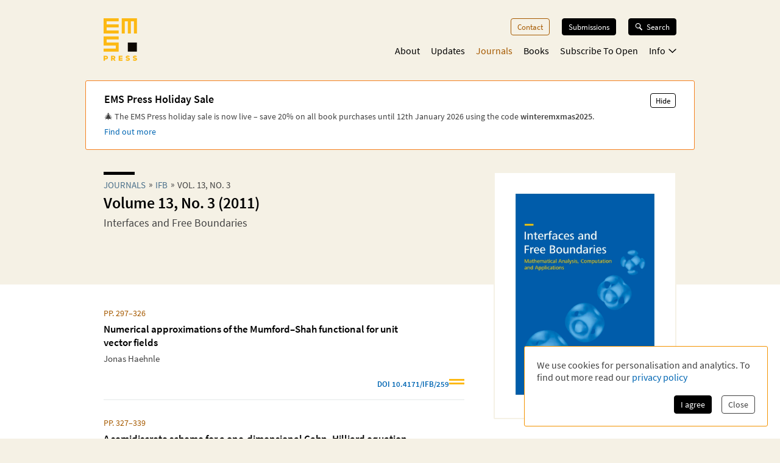

--- FILE ---
content_type: text/html; charset=utf-8
request_url: https://ems.press/journals/ifb/issues/1118
body_size: 16923
content:
<!DOCTYPE html><html lang="en" style="scroll-behavior:smooth"><head><meta charSet="utf-8"/><meta name="viewport" content="initial-scale=1.0, width=device-width"/><meta name="viewport" content="width=device-width, initial-scale=1"/><link rel="preload" as="image" imageSrcSet="/_next/image?url=https%3A%2F%2Fcontent.ems.press%2Fassets%2Fpublic%2Fimages%2Fserial-issues%2Fcover-ifb-volume-13-issue-3.png&amp;w=256&amp;q=90 256w, /_next/image?url=https%3A%2F%2Fcontent.ems.press%2Fassets%2Fpublic%2Fimages%2Fserial-issues%2Fcover-ifb-volume-13-issue-3.png&amp;w=384&amp;q=90 384w, /_next/image?url=https%3A%2F%2Fcontent.ems.press%2Fassets%2Fpublic%2Fimages%2Fserial-issues%2Fcover-ifb-volume-13-issue-3.png&amp;w=640&amp;q=90 640w, /_next/image?url=https%3A%2F%2Fcontent.ems.press%2Fassets%2Fpublic%2Fimages%2Fserial-issues%2Fcover-ifb-volume-13-issue-3.png&amp;w=750&amp;q=90 750w, /_next/image?url=https%3A%2F%2Fcontent.ems.press%2Fassets%2Fpublic%2Fimages%2Fserial-issues%2Fcover-ifb-volume-13-issue-3.png&amp;w=828&amp;q=90 828w, /_next/image?url=https%3A%2F%2Fcontent.ems.press%2Fassets%2Fpublic%2Fimages%2Fserial-issues%2Fcover-ifb-volume-13-issue-3.png&amp;w=1080&amp;q=90 1080w, /_next/image?url=https%3A%2F%2Fcontent.ems.press%2Fassets%2Fpublic%2Fimages%2Fserial-issues%2Fcover-ifb-volume-13-issue-3.png&amp;w=1200&amp;q=90 1200w, /_next/image?url=https%3A%2F%2Fcontent.ems.press%2Fassets%2Fpublic%2Fimages%2Fserial-issues%2Fcover-ifb-volume-13-issue-3.png&amp;w=1920&amp;q=90 1920w, /_next/image?url=https%3A%2F%2Fcontent.ems.press%2Fassets%2Fpublic%2Fimages%2Fserial-issues%2Fcover-ifb-volume-13-issue-3.png&amp;w=2048&amp;q=90 2048w, /_next/image?url=https%3A%2F%2Fcontent.ems.press%2Fassets%2Fpublic%2Fimages%2Fserial-issues%2Fcover-ifb-volume-13-issue-3.png&amp;w=3840&amp;q=90 3840w" imageSizes="33vw"/><link rel="stylesheet" href="/_next/static/css/5b0b3af323bab63b.css" data-precedence="next"/><link rel="preload" as="script" fetchPriority="low" href="/_next/static/chunks/webpack-e61b07d929de735b.js"/><script src="/_next/static/chunks/a7309fc5-629522c2b7535a4c.js" async=""></script><script src="/_next/static/chunks/5625-dcb6ebfed933a554.js" async=""></script><script src="/_next/static/chunks/main-app-9fcb551cb493c461.js" async=""></script><script src="/_next/static/chunks/53f5d41f-d085edaebcc90cbf.js" async=""></script><script src="/_next/static/chunks/dcf5d35c-9d569295a7acb158.js" async=""></script><script src="/_next/static/chunks/6321-1d192821a5f1d308.js" async=""></script><script src="/_next/static/chunks/7921-2310fb59c469fd0e.js" async=""></script><script src="/_next/static/chunks/9568-968059644e46e1f6.js" async=""></script><script src="/_next/static/chunks/1462-f750285fff0a8122.js" async=""></script><script src="/_next/static/chunks/2461-516ee635eb25aa7c.js" async=""></script><script src="/_next/static/chunks/6827-674ba7ff1a3c2a25.js" async=""></script><script src="/_next/static/chunks/app/(content)/journals/%5Bjournal%5D/issues/%5Bissue%5D/page-4a834e213b908a94.js" async=""></script><script src="/_next/static/chunks/7156-00c192a89487a1f4.js" async=""></script><script src="/_next/static/chunks/4423-270ce20849db9185.js" async=""></script><script src="/_next/static/chunks/app/layout-cb676e58677b8bb5.js" async=""></script><script src="/_next/static/chunks/6350-503c685047a4ad8a.js" async=""></script><script src="/_next/static/chunks/3383-eae516b9474994a7.js" async=""></script><script src="/_next/static/chunks/app/(content)/layout-69ba51a38f0b7339.js" async=""></script><script src="/_next/static/chunks/app/global-error-8a165fe25dde6a98.js" async=""></script><link rel="preload" href="/fonts/source-sans-pro-v14-latin-ext_latin_greek-regular.woff2" as="font" type="font/woff2" crossorigin="anonymous"/><link rel="icon" href="/favicons/favicon.ico"/><link rel="icon" href="/favicons/favicon.svg" sizes="any" type="image/svg+xml"/><link rel="icon" type="image/png" sizes="16x16" href="/favicons/favicon-16x16.png"/><link rel="icon" type="image/png" sizes="32x32" href="/favicons/favicon-32x32.png"/><link rel="icon" type="image/png" sizes="48x48" href="/favicons/favicon-48x48.png"/><title>Volume 13, No. 3 (2011)| Interfaces and Free Boundaries | EMS Press</title><meta name="description" content="Articles of issue Volume 13, No. 3 (2011) from Interfaces and Free Boundaries."/><meta property="og:url" content="https://ems.press/journals/ifb/issues/1118"/><meta property="og:type" content="website"/><meta property="og:title" content="Volume 13, No. 3 (2011)| Interfaces and Free Boundaries | EMS Press"/><meta property="og:description" content="Articles of issue Volume 13, No. 3 (2011) from Interfaces and Free Boundaries."/><meta property="og:image" content="https://content.ems.press/assets/public/images/serial-issues/cover-ifb-volume-13-issue-3.png"/><link rel="canonical" href="https://ems.press/journals/ifb/issues/1118"/><meta name="sentry-trace" content="7be7e1612a39d493fadec556cbd6a036-81aa07115e99341f"/><meta name="baggage" content="sentry-environment=production,sentry-public_key=c18d3379cdda4e76b7b57ad1c555d51c,sentry-trace_id=7be7e1612a39d493fadec556cbd6a036,sentry-org_id=1351767"/><script src="/_next/static/chunks/polyfills-42372ed130431b0a.js" noModule=""></script><style id="__jsx-593600719">@font-face{font-family:'Source Sans Pro';font-style:normal;font-weight:200;font-synthesis:none;font-display:block;src:url('/fonts/source-sans-pro-v14-latin-ext_latin_greek-200.woff2') format('woff2'), url('/fonts/source-sans-pro-v14-latin-ext_latin_greek-200.woff') format('woff'), local('');}</style><style id="__jsx-4099889062">@font-face{font-family:'Source Sans Pro';font-style:italic;font-weight:200;font-synthesis:none;font-display:block;src:url('/fonts/source-sans-pro-v14-latin-ext_latin_greek-200italic.woff2') format('woff2'), url('/fonts/source-sans-pro-v14-latin-ext_latin_greek-200italic.woff') format('woff'), local('');}</style><style id="__jsx-3608362249">@font-face{font-family:'Source Sans Pro';font-style:normal;font-weight:400;font-synthesis:none;font-display:block;src:url('/fonts/source-sans-pro-v14-latin-ext_latin_greek-regular.woff2') format('woff2'), url('/fonts/source-sans-pro-v14-latin-ext_latin_greek-regular.woff') format('woff'), local('');}</style><style id="__jsx-3654907840">@font-face{font-family:'Source Sans Pro';font-style:italic;font-weight:400;font-synthesis:none;font-display:block;src:url('/fonts/source-sans-pro-v14-latin-ext_latin_greek-italic.woff2') format('woff2'), url('/fonts/source-sans-pro-v14-latin-ext_latin_greek-italic.woff') format('woff'), local('');}</style><style id="__jsx-2914562635">@font-face{font-family:'Source Sans Pro';font-style:normal;font-weight:600;font-synthesis:none;font-display:block;src:url('/fonts/source-sans-pro-v14-latin-ext_latin_greek-600.woff2') format('woff2'), url('/fonts/source-sans-pro-v14-latin-ext_latin_greek-600.woff') format('woff'), local('');}</style><style id="__jsx-2586385186">@font-face{font-family:'Source Sans Pro';font-style:italic;font-weight:600;font-synthesis:none;font-display:block;src:url('/fonts/source-sans-pro-v14-latin-ext_latin_greek-600italic.woff2') format('woff2'), url('/fonts/source-sans-pro-v14-latin-ext_latin_greek-600italic.woff') format('woff'), local('');}</style><style id="__jsx-2918033620">@font-face{font-display:block;font-family:CCSymbols;font-synthesis:none;src:url('/fonts/CCSymbols.woff2') format('woff2'), url('/fonts/CCSymbols.woff') format('woff');unicode-range:u+a9,u+229c,u+1f10d-f,u+1f16d-f;}:root{--color-primary-main:#FDB913;--color-primary-dark:#F58220;--color-primary-light:#FFED00;--color-primary-background:#F5F1E5;--color-secondary-dark:#3C372B;--color-secondary-light:#F39200;--color-secondary-medium:#a65a00;--color-grey-dark:#414141;--color-grey-light:#F0F2F2;--color-grey-medium:#B2B2B2;--color-link:#0066B3;--color-highlight:#0066B3;}body{font-family:"Source Sans Pro", sans-serif,sans-serif,CCSymbols;font-weight:400;margin:0;padding:0;font-size:16px;color:#414141;}h1{font-family:"Source Sans Pro", sans-serif;color:#000000;font-weight:600;font-size:1.6em;line-height:1.2;margin:0 0 0.6em;}h2{font-family:"Source Sans Pro", sans-serif;color:#000000;font-weight:600;font-size:1.2em;line-height:1.3;margin:1.5em 0 0.6em;}h3{font-family:"Source Sans Pro", sans-serif;color:#000000;font-weight:600;font-size:1.1em;line-height:1.15em;margin:1.5em 0 1em;}h2+h3{margin-top:0;}h4{font-family:"Source Sans Pro", sans-serif;font-weight:600;font-size:1em;margin:1em 0 0.6em;}h5{font-family:"Source Sans Pro", sans-serif;font-weight:600;font-size:1em;margin:1em 0;}p{font-size:1.05em;line-height:1.3em;margin:1em 0;}a{color:#0066B3;-webkit-text-decoration:none;text-decoration:none;}a:hover{-webkit-text-decoration:underline;text-decoration:underline;}strong,b{font-weight:600;}.layout-grid{display:grid;grid-column-gap:25px;grid-template-columns:repeat(12,minmax(0,1fr));grid-auto-columns:1fr;}.layout-container{box-sizing:border-box;margin-left:auto;margin-right:auto;max-width:1000px;padding:20px 20px;}@media (min-width:550px){.layout-container{padding:20px 30px;}}</style><style id="__jsx-2462825770">.unstyled.jsx-2462825770{color:inherit;}.unstyled.jsx-2462825770:hover{-webkit-text-decoration:none;text-decoration:none;}</style><style id="__jsx-1114873206">.button.jsx-1114873206,a.button.jsx-1114873206,button.button.jsx-1114873206{background:none;border:none;font-family:inherit;font-weight:inherit;font-family:"Source Sans Pro", sans-serif;font-weight:400;font-size:0.9em;border-radius:4px;padding:5px 10px;display:inline-block;-webkit-text-decoration:none;text-decoration:none;cursor:pointer;color:white;background-color:#000000;border:1px solid #000000;}.button.small.jsx-1114873206{font-size:0.8em;padding:3px 8px;}.button.jsx-1114873206:disabled,button.button.jsx-1114873206:disabled{opacity:0.5;cursor:not-allowed;}</style><style id="__jsx-1010979162">.search-button.jsx-1010979162{display:grid!important;grid-auto-flow:column;align-items:center;padding:6px 12px!important;margin-top:-1px;width:10px}.search-button.jsx-1010979162:hover{text-decoration:none}.search-button.jsx-1010979162 svg{height:10px}@media(min-width:550px){.search-button.jsx-1010979162{display:none!important}}</style><style id="__jsx-2062737136">.mobile-toggle-button.jsx-2062737136{padding:0;background:none;border:none;font-size:inherit;font-family:inherit;font-weight:inherit;cursor:pointer;width:20px;height:20px;grid-column:span 2 / 13;justify-self:end;}.mobile-toggle-button.jsx-2062737136 svg{width:100%;height:100%;}@media (min-width:550px){.mobile-toggle-button.jsx-2062737136{display:none;}}</style><style id="__jsx-1489911279">button.jsx-1489911279{padding:0;background:none;border:none;font-size:inherit;font-family:inherit;font-weight:inherit;}</style><style id="__jsx-4008775737">.subscriber-short-info.jsx-4008775737{height:100%;text-align:left;font-size:0.6em;color:#3C372B;cursor:pointer;vertical-align:top;}span.jsx-4008775737{display:block;font-weight:bold;}</style><style id="__jsx-2872445079">.button.jsx-2872445079,a.button.jsx-2872445079,button.button.jsx-2872445079{background:none;border:none;font-family:inherit;font-weight:inherit;font-family:"Source Sans Pro", sans-serif;font-weight:400;font-size:0.9em;border-radius:4px;padding:5px 10px;display:inline-block;-webkit-text-decoration:none;text-decoration:none;cursor:pointer;color:#a65a00;background-color:transparent;border:1px solid #a65a00;}.button.small.jsx-2872445079{font-size:0.8em;padding:3px 8px;}.button.jsx-2872445079:disabled,button.button.jsx-2872445079:disabled{opacity:0.5;cursor:not-allowed;}</style><style id="__jsx-3090971676">.menu-button.menu-button.jsx-3090971676{font-size:0.9em;margin:0 0 20px 0;-webkit-text-decoration:none;text-decoration:none;}.menu-button.jsx-3090971676:hover{-webkit-text-decoration:none;text-decoration:none;}.menu-button.active.jsx-3090971676{color:#a65a00;border:0;background-color:transparent;}@media (min-width:550px){.menu-button.menu-button.jsx-3090971676{font-size:0.8em;margin:0 0 0 20px;}}</style><style id="__jsx-614294262">.button.jsx-614294262,a.button.jsx-614294262,button.button.jsx-614294262{background:none;border:none;font-family:inherit;font-weight:inherit;font-family:"Source Sans Pro", sans-serif;font-weight:400;font-size:0.9em;border-radius:4px;padding:5px 10px;display:inline-block;-webkit-text-decoration:none;text-decoration:none;cursor:pointer;color:white;background-color:black;border:1px solid black;}.button.small.jsx-614294262{font-size:0.8em;padding:3px 8px;}.button.jsx-614294262:disabled,button.button.jsx-614294262:disabled{opacity:0.5;cursor:not-allowed;}</style><style id="__jsx-3419102006">.search-button.jsx-3419102006{display:grid!important;grid-auto-flow:column;align-items:center;grid-gap:6px;font-size:.8em!important;margin-left:20px;position:relative;z-index:101}.search-button.jsx-3419102006:hover{text-decoration:none}.search-button.active.jsx-3419102006{color:black;border:0;background-color:transparent;cursor:default}.search-button.jsx-3419102006 svg{height:12px;width:13px}@media(max-width:550px){.search-button.jsx-3419102006{display:none!important}}</style><style id="__jsx-494347439">.nav-list.jsx-494347439{display:block;margin:0;padding:0;list-style:none;}.nav-list.hidden.jsx-494347439{display:none;}@media (min-width:550px){.nav-list.jsx-494347439{display:-webkit-box;display:-webkit-flex;display:-ms-flexbox;display:flex;-webkit-box-pack:end;-webkit-justify-content:flex-end;-ms-flex-pack:end;justify-content:flex-end;font-size:0.9rem;}}@media (min-width:750px){.nav-list.jsx-494347439{font-size:1rem;}}</style><style id="__jsx-323160669">.nav-list.jsx-323160669{grid-column:3 / span 8;grid-row:3 / span 1;margin-bottom:15px;padding-bottom:60px;}@media (min-width:550px){.nav-list.jsx-323160669{padding-bottom:0;}}</style><style id="__jsx-2412542125">button.jsx-2412542125,a.jsx-2412542125{padding:0;background:none;border:none;font-size:inherit;font-family:inherit;font-weight:inherit;-webkit-text-decoration:none;text-decoration:none;display:block;margin-bottom:23px;cursor:pointer;color:black;}a.jsx-2412542125:hover{-webkit-text-decoration:none;text-decoration:none;}.secondary.jsx-2412542125{font-size:1.1em;margin-left:1em;font-weight:200;}@media (min-width:550px){button.jsx-2412542125,a.jsx-2412542125{margin-left:18px;-webkit-transition:color 0.3s;transition:color 0.3s;margin-bottom:0;margin-top:0;font-size:1em;color:black;}a.jsx-2412542125:hover{color:#a65a00;}.secondary.jsx-2412542125{font-weight:normal;font-size:0.9em;margin:0.7em 0 0 10px;}}</style><style id="__jsx-2107221706">button.jsx-2107221706,a.jsx-2107221706{padding:0;background:none;border:none;font-size:inherit;font-family:inherit;font-weight:inherit;-webkit-text-decoration:none;text-decoration:none;display:block;margin-bottom:23px;cursor:pointer;color:black;}a.jsx-2107221706:hover{-webkit-text-decoration:none;text-decoration:none;}.secondary.jsx-2107221706{font-size:1.1em;margin-left:1em;font-weight:200;}@media (min-width:550px){button.jsx-2107221706,a.jsx-2107221706{margin-left:18px;-webkit-transition:color 0.3s;transition:color 0.3s;margin-bottom:0;margin-top:0;font-size:1em;color:#a65a00;}a.jsx-2107221706:hover{color:#a65a00;}.secondary.jsx-2107221706{font-weight:normal;font-size:0.9em;margin:0.7em 0 0 10px;}}</style><style id="__jsx-24792961">.icon.jsx-24792961{margin-bottom:0.1em;margin-left:0.3em;width:0.8em;-webkit-transform:rotate(0);-ms-transform:rotate(0);transform:rotate(0);}.secondary-navigation.jsx-24792961{margin-bottom:30px;}@media (min-width:550px){@-webkit-keyframes fade-in-jsx-24792961{from{opacity:0;}to{opacity:1;}}@keyframes fade-in-jsx-24792961{from{opacity:0;}to{opacity:1;}}.secondary-navigation.jsx-24792961{position:absolute;right:0;}.secondary-navigation.active.jsx-24792961{-webkit-animation:fade-in-jsx-24792961 0.5s;animation:fade-in-jsx-24792961 0.5s;}}</style><style id="__jsx-4008423168">.main-navigation.jsx-4008423168{grid-row:2 / span 1;grid-column:3 / span 8;position:relative;margin-bottom:10px;}@media (min-width:550px){.main-navigation.jsx-4008423168{margin-bottom:0;}}</style><style id="__jsx-238783408">.wrapper.jsx-238783408{box-sizing:border-box;margin-left:auto;margin-right:auto;max-width:1000px;padding:20px 20px;display:grid;grid-column-gap:25px;grid-template-columns:repeat(12,minmax(0,1fr));grid-auto-columns:1fr;display:none;grid-template-rows:40px auto 1fr;position:fixed;top:0;left:0;width:100%;height:100%;overflow:auto;background-color:white;z-index:100;}@media (min-width:550px){.wrapper.jsx-238783408{position:static;display:block;padding:0;background-color:transparent;overflow:visible;}}</style><style id="__jsx-2713903147">.header.jsx-2713903147 .logo{grid-column:1/span 2;grid-row:1/1;justify-self:start;min-width:45px}.header.jsx-2713903147 .logo svg{width:55px;max-width:100%}.navigation.jsx-2713903147{grid-column:span 11/13;grid-row:1/1;justify-self:end;display:grid;grid-template-columns:auto auto;grid-gap:1.5em;align-items:flex-start}@media(min-width:550px){nav.jsx-2713903147{padding-top:30px}.navigation.jsx-2713903147{display:block}}</style><style id="__jsx-615875178">.currency-selector.jsx-615875178{grid-area:currencies;display:grid;grid-auto-flow:column;justify-content:end;margin-top:2em;grid-auto-columns:auto;justify-items:center;line-height:1.15}input.jsx-615875178{appearance:none;background-color:transparent;border:1px solid #a65a00;width:.8em;height:.8em;border-radius:1em;position:relative}input.jsx-615875178:checked::after{content:" ";position:absolute;top:.1em;left:.1em;display:block;width:.45em;height:.45em;border-radius:.5em;background-color:#a65a00}@media(min-width:750px){.currency-selector.jsx-615875178{margin:0}}</style><style id="__jsx-4117363039">.footer.jsx-4117363039{background-color:#F5F1E5;font-size:.8em;border-top:5px solid #FFFFFF}.inner.jsx-4117363039{display:grid;margin-top:1em;grid-template-rows:auto auto auto;grid-template-areas:"nav""currencies""logos""text"}.logo-container.jsx-4117363039{grid-area:logos;display:grid;grid-template-columns:auto auto;justify-content:start;grid-gap:1.5em;margin-top:4em}.logo-container.jsx-4117363039 .ems-press{height:45px}.logo-container.jsx-4117363039 .ems-soc{height:36px}.text.jsx-4117363039{grid-area:text;font-size:.8em;margin:1.7em 0}.text.jsx-4117363039 br.jsx-4117363039{display:none}nav.jsx-4117363039{grid-area:nav}nav.jsx-4117363039 ul.jsx-4117363039{margin:0 0 -.5em;padding:0;list-style:none;display:flex;flex-flow:wrap;justify-content:flex-end}nav.jsx-4117363039 li.jsx-4117363039{margin:0 0 .5em 14px}nav.jsx-4117363039 a{color:#414141;white-space:nowrap}@media(min-width:550px){.text.jsx-4117363039 br.jsx-4117363039{display:unset}}@media(min-width:750px){.inner.jsx-4117363039{grid-template-columns:auto 1fr;grid-template-rows:auto;grid-template-areas:"logos nav""text  currencies"}.logo-container.jsx-4117363039{margin-top:0}.logo-container.jsx-4117363039 .ems-press{height:50px}.logo-container.jsx-4117363039 .ems-soc{height:40px}}</style><style id="__jsx-2bcaf0ec39f1a89c">.layout.jsx-2bcaf0ec39f1a89c{display:grid;grid-auto-rows:auto 1fr auto;min-height:100vh}.layout.without-header-and-footer.jsx-2bcaf0ec39f1a89c{margin-top:2em}</style><style id="__jsx-515275432">.step.jsx-515275432{display:inline-block;margin-bottom:0.3em;}.step.jsx-515275432::after{content:'»';margin:0 5px;position:relative;top:-1px;}.step.jsx-515275432:last-child.jsx-515275432::after{display:none;}.step.jsx-515275432 .link{color:inherit;color:#4a6f8a;white-space:nowrap;}.step.jsx-515275432 .link:hover{color:#0066B3;}.label.jsx-515275432{line-height:normal;}</style><style id="__jsx-2448132927">.title.jsx-2448132927{text-wrap:balance;line-height:1.4;}.title.jsx-2448132927::before{content:'';display:block;width:3.2em;height:0.35em;background-color:#000000;margin-bottom:0.4em;}.roofline.jsx-2448132927{font-family:"Source Sans Pro", sans-serif;font-weight:400;font-size:0.95em;line-height:0.95em;text-transform:uppercase;margin:0 0 0.2em;display:block;}.primary-title.jsx-2448132927{margin:0 0 0.1em;}.secondary-title.jsx-2448132927{margin:0 0 0.1em;}.primary-subtitle.jsx-2448132927{font-weight:400;font-size:1.1em;margin-top:0.4em;margin-bottom:1em;}.secondary-subtitle.jsx-2448132927{font-weight:400;font-size:1em;margin-top:0.2em;margin-bottom:1em;}</style><style id="__jsx-1827c99a4bd6256">.open-access-info.jsx-1827c99a4bd6256{display:grid;grid-template-columns:min-content 1fr;grid-gap:1em;align-items:center}.text.jsx-1827c99a4bd6256{margin:0;color:black;font-size:.95em}</style><style id="__jsx-1620277596">.title.jsx-1620277596{text-wrap:balance;line-height:1.4;}.title.jsx-1620277596::before{content:'';display:none;width:3.2em;height:0.35em;background-color:#000000;margin-bottom:0.4em;}.roofline.jsx-1620277596{font-family:"Source Sans Pro", sans-serif;font-weight:400;font-size:0.95em;line-height:0.95em;text-transform:uppercase;margin:0 0 0.2em;display:block;}.primary-title.jsx-1620277596{margin:0 0 0.1em;}.secondary-title.jsx-1620277596{margin:0 0 0.1em;}.primary-subtitle.jsx-1620277596{font-weight:400;font-size:1.1em;margin-top:0.4em;margin-bottom:1em;}.secondary-subtitle.jsx-1620277596{font-weight:400;font-size:1em;margin-top:0.2em;margin-bottom:1em;}</style><style id="__jsx-139999045">.name.jsx-139999045{display:block;margin-bottom:0.4em;-webkit-text-decoration:inherit;text-decoration:inherit;max-width:100%;overflow:hidden;text-overflow:ellipsis;line-height:1.2;}.name.with-seperator.jsx-139999045{display:inline-block;margin:auto;white-space:pre;}.name.with-seperator.jsx-139999045::after{content:', ';}.name.with-seperator.jsx-139999045:last-child.jsx-139999045::after{display:none;}</style><style id="__jsx-1279956873">ul.jsx-1279956873{list-style:none;margin:0;padding:0;}</style><style id="__jsx-2026438002">.article-list.jsx-2026438002{margin-top:.8em}li.jsx-2026438002{border-bottom:2px solid #F0F2F2;margin-bottom:2em;padding-bottom:1em}li.jsx-2026438002:last-of-type{border-bottom:0}article.jsx-2026438002{font-size:.9rem}.article-list.jsx-2026438002 .title{padding-right:2em}.journal-link.jsx-2026438002{color:#365f7d;display:block;font-size:15px;font-weight:600;margin-bottom:.6em}.page-number.jsx-2026438002{display:block;color:#a65a00;margin-bottom:.6em}.name-list.jsx-2026438002{overflow:hidden;margin:.5em 0}.badge.jsx-2026438002{display:flex;width:100%;justify-content:flex-end;gap:.8em;font-weight:bold;margin-top:1.5em;font-size:.9em;color:#365f7d}.badge.jsx-2026438002:hover{text-decoration:none}.article-list.jsx-2026438002 .stripes{align-self:end;margin-bottom:.2em;width:25px;max-width:25px;min-width:20px
          height: auto}</style><style id="__jsx-11deeda2bff9db1b">.description.jsx-11deeda2bff9db1b{margin-top:1.8em}</style><style id="__jsx-3728986963">.metadata-box.jsx-3728986963{grid-area:aside}.keywords.jsx-3728986963{display:flex;flex-flow:wrap;margin:.7em 0 -.5em}.keywords.jsx-3728986963 li.jsx-3728986963{font-size:.75em;border:1px solid #F5F1E5;color:black;padding:.3em .5em;margin:0 .5em .5em 0}.metadata-box.jsx-3728986963 .copyright{display:block;font-size:.8em;opacity:.8;line-height:1.2}h2.jsx-3728986963{font-size:.9em;color:#414141;margin-bottom:0}h2.jsx-3728986963:first-child{margin-top:0}p.jsx-3728986963{font-size:.9em;margin:.5em 0}dl.jsx-3728986963{display:grid;grid-template-columns:auto 1fr;grid-column-gap:1em;font-size:.9em}dt.jsx-3728986963,dd.jsx-3728986963{margin:0}dt.jsx-3728986963{color:#414141}dd.jsx-3728986963{font-weight:bold;color:black}@media(min-width:750px){.metadata-box.jsx-3728986963{margin:2em 1.5em 1.5em}}</style><style id="__jsx-310690786">body{background-color:#F5F1E5;}</style><style id="__jsx-1882103400">.detail-page.jsx-1882103400{display:grid;grid-template-rows:auto 1fr;grid-template-areas:'.' 'space';min-height:100%;overflow-x:hidden;overflow-x:clip;}.detail-page.jsx-1882103400::before{content:'';background-color:#FFFFFF;grid-area:space;}.container.jsx-1882103400{box-sizing:border-box;margin-left:auto;margin-right:auto;max-width:1000px;padding:20px 20px;padding-bottom:30px !important;display:grid;grid-template-columns:minmax(0,1.5fr) minmax(0,1fr);grid-column-gap:1.5em;grid-template-rows:min-content 0 min-content 0 auto auto auto;grid-template-areas: 'title   title' 'desc    cover' 'tab-bar cover' 'actions actions' 'main    main' 'aside   aside' 'full    full';}.container.with-actions.jsx-1882103400{grid-template-rows:min-content 0 min-content auto auto auto auto;}.container.with-description.jsx-1882103400{grid-template-rows:min-content max-content min-content 0 auto auto auto;}.container.with-description.with-actions.jsx-1882103400{grid-template-rows:min-content max-content min-content auto auto auto auto;}.container.jsx-1882103400::before{content:'';position:relative;z-index:-1;width:100vw;margin-left:50%;-webkit-transform:translateX(-50%);-ms-transform:translateX(-50%);transform:translateX(-50%);background-color:#FFFFFF;height:calc(100% + 30px);grid-area:main / main / full / full;}.title.jsx-1882103400{grid-area:title;margin-bottom:20px;}.description.jsx-1882103400{grid-area:desc;margin-bottom:20px;}.detail-page.jsx-1882103400 .tab-navvigation{grid-area:tab-bar;}.cover.jsx-1882103400{grid-area:cover;max-width:400px;border-radius:2px;height:-webkit-fit-content;height:-moz-fit-content;height:fit-content;}.actions.jsx-1882103400{grid-area:actions;margin:0 0 1em 0;}@media (min-width:550px){.container.jsx-1882103400{padding:20px 30px;grid-template-rows:minmax(0,min-content) 0 0 auto auto;grid-template-columns:minmax(0,1fr) 200px;grid-template-areas: 'title   cover' 'desc    cover' 'tab-bar tab-bar' 'main    main' 'aside   aside' 'full    full';}.container.with-sections.jsx-1882103400,.container.with-sections.with-actions.jsx-1882103400{grid-template-rows:minmax(0,min-content) 0 35px auto auto;}.container.with-description.jsx-1882103400,.container.with-description.with-actions.jsx-1882103400{grid-template-rows:minmax(0,min-content) minmax(0,1fr) 0 auto auto;}.container.with-sections.with-description.jsx-1882103400,.container.with-sections.with-description.with-actions.jsx-1882103400{grid-template-rows:minmax(0,min-content) minmax(0,1fr) 35px auto auto;}.cover.jsx-1882103400{background-color:white;border:1px solid #FFFFFF;padding:1.5em;}.actions.jsx-1882103400{margin:0;margin-top:1.5em;}}@media (min-width:750px){.container.jsx-1882103400{grid-template-rows:minmax(0,min-content) 0 0 auto auto;grid-template-columns:minmax(0,1fr) 280px;grid-template-areas: 'title   cover' 'desc    cover' 'tab-bar tab-bar' 'main    aside' 'full    full';}.container.with-sections.jsx-1882103400,.container.with-sections.with-actions.jsx-1882103400{grid-template-rows:minmax(0,min-content) 0 35px auto auto;}.container.with-description.jsx-1882103400,.container.with-description.with-actions.jsx-1882103400{grid-template-rows:minmax(0,min-content) minmax(0,1fr) 0 auto auto;}.container.with-sections.with-description.jsx-1882103400,.container.with-sections.with-description.with-actions.jsx-1882103400{grid-template-rows:minmax(0,min-content) minmax(0,1fr) 35px auto auto;}}@media (min-width:1000px){.container.jsx-1882103400{grid-template-rows:minmax(170px,min-content) 0 0 minmax(0,auto) 1fr auto;grid-template-columns:minmax(0,1fr) 300px;grid-column-gap:3rem;grid-template-areas: 'title   cover' 'desc    cover' 'tab-bar cover' 'main    cover' 'main    aside' 'full    full';}.container.with-sections.jsx-1882103400,.container.with-sections.with-actions.jsx-1882103400{grid-template-rows: minmax(170px,min-content) 0 35px minmax(0,auto) 1fr auto;}.container.with-description.jsx-1882103400,.container.with-description.with-actions.jsx-1882103400{grid-template-rows: minmax(0,min-content) minmax(0,auto) 0 minmax(0,auto) 1fr auto;}.container.with-sections.with-description.jsx-1882103400,.container.with-sections.with-description.with-actions.jsx-1882103400{grid-template-rows: minmax(0,min-content) minmax(0,auto) 35px minmax(0,auto) 1fr auto;}.cover.jsx-1882103400{border:2px solid #F5F1E5;}}</style></head><body><div hidden=""><!--$--><!--/$--></div><div class="jsx-2bcaf0ec39f1a89c layout"><header title="Page Header" class="jsx-2713903147 header"><nav title="Main Navigation" class="jsx-2713903147 layout-grid layout-container"><a class="logo jsx-2462825770" aria-label="EMS Press Logo" href="/"><svg viewBox="0 0 270 343" xmlns="http://www.w3.org/2000/svg"><g fill-rule="nonzero" fill="none"><path d="M35.2 315.9c0 9-6 14.5-15.7 14.5H11v10.8H.1v-39.9h19.3c9.8.1 15.8 5.6 15.8 14.6zm-10.8.1c0-3.1-2.1-5.1-5.4-5.1h-8.2v10.3H19c3.3-.1 5.4-2.1 5.4-5.2zM75 328.4h-4v12.9H60.2v-39.9H80c8.8 0 14.5 5.6 14.5 13.7 0 5.9-2.9 10.2-8.4 12.3l10.9 14H84.3l-9.3-13zm3.3-18h-7.4v9.7h7.4c3.6 0 5.5-1.7 5.5-4.8.1-3.2-1.9-4.9-5.5-4.9zm74.3 22v8.9h-31v-39.9h31v8.8H132v6.7h20.5v8.4H132v7.1h20.6zm24.7 4.2l5.6-7.8c3.5 2.7 7.3 3.9 11.8 3.9 4.1 0 6.6-1.4 6.6-3.6s-2.1-3.4-7-3.8c-10.9-1-15.8-4.8-15.8-12.1 0-7.8 6.7-12.9 16.9-12.9 5.7 0 11.2 1.6 15.2 4.4l-5 7.6c-2.9-1.9-6.2-3-9.7-3-4.3 0-7 1.3-7 3.4 0 2.2 1.8 3.1 6.9 3.6 10.5 1.1 16.1 5.5 16.1 12.9 0 7.8-7 13-17.2 13-6.7.1-13.2-2-17.4-5.6zm57.6 0l5.6-7.8c3.5 2.7 7.3 3.9 11.8 3.9 4.1 0 6.6-1.4 6.6-3.6s-2.1-3.4-7-3.8c-10.9-1-15.8-4.8-15.8-12.1 0-7.8 6.7-12.9 16.9-12.9 5.7 0 11.2 1.6 15.2 4.4l-5 7.6c-2.9-1.9-6.2-3-9.7-3-4.3 0-7 1.3-7 3.4 0 2.2 1.8 3.1 6.9 3.6 10.5 1.1 16.1 5.5 16.1 12.9 0 7.8-7 13-17.2 13-6.6.1-13.1-2-17.4-5.6z" fill="#FDB913"></path><path fill="#0D0802" d="M195.1 195.1h73.1v73.1h-73.1z"></path><path d="M122 .1v24.4H24.5v24.4H122v24.4H24.5v24.4H122V122H.1V.1H122zm24.3 0V122h24.4V24.5h24.4V122h24.4V24.5h24.4V122h24.4V.1h-122zM.1 146.3v73.1h97.5v24.4H.1v24.4H122v-73.1H24.5v-24.4H122v-24.4H.1z" fill="#FDB913"></path></g></svg></a><div class="jsx-2713903147 navigation"><a class="button jsx-1010979162 search-button jsx-1114873206 jsx-2462825770" href="/search"><svg xmlns="http://www.w3.org/2000/svg" width="100%" height="100%" viewBox="0 0 18.9 19.688"><path fill="white" data-name="Combined Shape" d="M10.4,13.354a7.1,7.1,0,1,1,2.343-2l6.16,6.16-2.169,2.169ZM2.025,7.088A5.063,5.063,0,1,0,7.088,2.025,5.068,5.068,0,0,0,2.025,7.088Z" transform="translate(0 0)"></path></svg></a><div class="jsx-238783408 naviagtion"><button aria-label="toggle mobile navigation" class="jsx-2062737136 mobile-toggle-button"><svg xmlns="http://www.w3.org/2000/svg" width="17.164" height="17.164" viewBox="0 0 17.164 17.164"><rect width="17.156" height="3.431"></rect><rect width="17.156" height="3.431" transform="translate(0 6.863)"></rect><rect width="17.156" height="3.431" transform="translate(0 13.725)"></rect></svg></button><div class="jsx-238783408 wrapper"><button aria-label="toggle mobile navigation" class="jsx-2062737136 mobile-toggle-button"><svg width="122px" height="122px" viewBox="0 0 122 122" version="1.1" xmlns="http://www.w3.org/2000/svg"><g id="Artboard" stroke="none" stroke-width="1" fill="none" fill-rule="evenodd" stroke-linecap="square"><g id="Group" transform="translate(18.000000, 18.000000)" stroke="#000000" stroke-width="15"><line x1="0.5" y1="0.5" x2="85.5" y2="85.5"></line><line x1="0.5" y1="0.5" x2="85.5" y2="85.5" transform="translate(43.000000, 43.000000) scale(-1, 1) translate(-43.000000, -43.000000) "></line></g></g></svg></button><ul class="jsx-494347439 nav-list jsx-323160669 nav-list"><li class="jsx-494347439"><button class="jsx-1489911279 jsx-4008775737 subscriber-short-info">EMS Press Holiday Sale<!-- -->: <span class="jsx-1489911279 jsx-4008775737">20% discount at EMS Press</span></button></li><li class="jsx-494347439"></li><li class="jsx-494347439"><a class="button jsx-3090971676 menu-button jsx-2872445079 jsx-2462825770" href="/contact">Contact</a></li><li class="jsx-494347439"><a class="button jsx-3090971676 menu-button jsx-614294262 jsx-2462825770" href="/info/authors">Submissions</a></li><li class="jsx-494347439"><a class="button jsx-3419102006 search-button jsx-1114873206" href="/search"><svg xmlns="http://www.w3.org/2000/svg" width="100%" height="100%" viewBox="0 0 18.9 19.688"><path fill="white" data-name="Combined Shape" d="M10.4,13.354a7.1,7.1,0,1,1,2.343-2l6.16,6.16-2.169,2.169ZM2.025,7.088A5.063,5.063,0,1,0,7.088,2.025,5.068,5.068,0,0,0,2.025,7.088Z" transform="translate(0 0)"></path></svg> Search</a></li></ul><ul class="jsx-494347439 nav-list jsx-4008423168 main-navigation"><li class="jsx-494347439"><a class="jsx-2412542125 jsx-2462825770" href="/about">About</a></li><li class="jsx-494347439"><a class="jsx-2412542125 jsx-2462825770" href="/updates">Updates</a></li><li class="jsx-494347439"><a class="jsx-2107221706 jsx-2462825770" href="/journals">Journals</a></li><li class="jsx-494347439"><a class="jsx-2412542125 jsx-2462825770" href="/books">Books</a></li><li class="jsx-494347439"><a class="jsx-2412542125 jsx-2462825770" href="/subscribe-to-open">Subscribe To Open</a></li><li class="jsx-494347439"><button class="jsx-2412542125">Info<svg class="jsx-24792961 icon" xmlns="http://www.w3.org/2000/svg" width="12.707" height="7.414" viewBox="0 0 12.707 7.414"><path d="M15.586,12l-5.293,5.293L5,12" transform="translate(-3.939 -10.939)" fill="none" stroke="black" stroke-linecap="round" stroke-width="1.5"></path></svg></button><ul class="jsx-494347439 nav-list jsx-24792961 secondary-navigation hidden"><li class="jsx-494347439"><a class="jsx-2412542125 secondary jsx-2462825770" href="/info/authors">Authors</a></li><li class="jsx-494347439"><a class="jsx-2412542125 secondary jsx-2462825770" href="/info/libraries">Libraries</a></li><li class="jsx-494347439"><a class="jsx-2412542125 secondary jsx-2462825770" href="/info/booksellers">Booksellers</a></li></ul></li></ul></div></div></div></nav></header><main class="jsx-2bcaf0ec39f1a89c"><article class="jsx-310690786 jsx-1882103400 detail-page"><div class="jsx-310690786 jsx-1882103400 container with-description"><div class="jsx-310690786 jsx-1882103400 title"><header class="jsx-2448132927 title undefined"><span class="jsx-2448132927 roofline"><div class="jsx-515275432 breadcrumbs"><span class="jsx-515275432 step"><a class="link jsx-2462825770" href="/journals">Journals</a></span><span class="jsx-515275432 step"><a class="link jsx-2462825770" href="/journals/ifb">ifb</a></span><span class="jsx-515275432 label">Vol. 13, No. 3</span></div></span><h1 class="jsx-2448132927 primary-title"><span style="white-space:pre-line">Volume 13, No. 3 (2011)<!-- --> </span></h1><p class="jsx-2448132927 primary-subtitle">Interfaces and Free Boundaries</p></header></div><div class="jsx-310690786 jsx-1882103400 description"><div style="margin-bottom:2em"><div class="jsx-1827c99a4bd6256 open-access-info"><p class="jsx-1827c99a4bd6256 text"></p></div></div></div><div class="jsx-310690786 jsx-1882103400 cover"><img alt="Interfaces Free Bound. cover" width="4016" height="5669" decoding="async" data-nimg="1" style="color:transparent;width:100%;height:auto" sizes="33vw" srcSet="/_next/image?url=https%3A%2F%2Fcontent.ems.press%2Fassets%2Fpublic%2Fimages%2Fserial-issues%2Fcover-ifb-volume-13-issue-3.png&amp;w=256&amp;q=90 256w, /_next/image?url=https%3A%2F%2Fcontent.ems.press%2Fassets%2Fpublic%2Fimages%2Fserial-issues%2Fcover-ifb-volume-13-issue-3.png&amp;w=384&amp;q=90 384w, /_next/image?url=https%3A%2F%2Fcontent.ems.press%2Fassets%2Fpublic%2Fimages%2Fserial-issues%2Fcover-ifb-volume-13-issue-3.png&amp;w=640&amp;q=90 640w, /_next/image?url=https%3A%2F%2Fcontent.ems.press%2Fassets%2Fpublic%2Fimages%2Fserial-issues%2Fcover-ifb-volume-13-issue-3.png&amp;w=750&amp;q=90 750w, /_next/image?url=https%3A%2F%2Fcontent.ems.press%2Fassets%2Fpublic%2Fimages%2Fserial-issues%2Fcover-ifb-volume-13-issue-3.png&amp;w=828&amp;q=90 828w, /_next/image?url=https%3A%2F%2Fcontent.ems.press%2Fassets%2Fpublic%2Fimages%2Fserial-issues%2Fcover-ifb-volume-13-issue-3.png&amp;w=1080&amp;q=90 1080w, /_next/image?url=https%3A%2F%2Fcontent.ems.press%2Fassets%2Fpublic%2Fimages%2Fserial-issues%2Fcover-ifb-volume-13-issue-3.png&amp;w=1200&amp;q=90 1200w, /_next/image?url=https%3A%2F%2Fcontent.ems.press%2Fassets%2Fpublic%2Fimages%2Fserial-issues%2Fcover-ifb-volume-13-issue-3.png&amp;w=1920&amp;q=90 1920w, /_next/image?url=https%3A%2F%2Fcontent.ems.press%2Fassets%2Fpublic%2Fimages%2Fserial-issues%2Fcover-ifb-volume-13-issue-3.png&amp;w=2048&amp;q=90 2048w, /_next/image?url=https%3A%2F%2Fcontent.ems.press%2Fassets%2Fpublic%2Fimages%2Fserial-issues%2Fcover-ifb-volume-13-issue-3.png&amp;w=3840&amp;q=90 3840w" src="/_next/image?url=https%3A%2F%2Fcontent.ems.press%2Fassets%2Fpublic%2Fimages%2Fserial-issues%2Fcover-ifb-volume-13-issue-3.png&amp;w=3840&amp;q=90"/></div><div style="grid-area:main;padding-top:1.8em"><ul class="jsx-1279956873 jsx-2026438002 article-list"><li class="jsx-1279956873 jsx-2026438002"><article class="jsx-1279956873 jsx-2026438002"><a class="jsx-2462825770 unstyled" href="/journals/ifb/articles/4900"><header class="jsx-1620277596 title title"><span class="jsx-1620277596 roofline"><span class="jsx-1279956873 jsx-2026438002 page-number">pp. 297–326</span></span><h2 class="jsx-1620277596 secondary-title"><div class="jsx-1279956873 jsx-2026438002 title">Numerical approximations of the Mumford–Shah functional for unit vector fields</div></h2></header><p class="jsx-1279956873 jsx-2026438002 name-list"><span class="jsx-139999045 name with-seperator">Jonas Haehnle</span></p></a><div class="jsx-1279956873 jsx-2026438002 badge"><a href="https://doi.org/10.4171/ifb/259" class="jsx-1279956873 jsx-2026438002"><span class="jsx-1279956873 jsx-2026438002">DOI <!-- -->10.4171/IFB/259</span></a><svg class="stripes" xmlns="http://www.w3.org/2000/svg" width="70" viewBox="0 0 70 27"><g><rect x="0" y="0" width="100%" height="9" fill="#FDB913"></rect><rect x="0" y="18" width="100%" height="9" fill="#FDB913"></rect></g></svg></div></article></li><li class="jsx-1279956873 jsx-2026438002"><article class="jsx-1279956873 jsx-2026438002"><a class="jsx-2462825770 unstyled" href="/journals/ifb/articles/4901"><header class="jsx-1620277596 title title"><span class="jsx-1620277596 roofline"><span class="jsx-1279956873 jsx-2026438002 page-number">pp. 327–339</span></span><h2 class="jsx-1620277596 secondary-title"><div class="jsx-1279956873 jsx-2026438002 title">A semidiscrete scheme for a one-dimensional Cahn–Hilliard equation</div></h2></header><p class="jsx-1279956873 jsx-2026438002 name-list"><span class="jsx-139999045 name with-seperator">Carina Geldhauser</span><span class="jsx-139999045 name with-seperator">Matteo Novaga</span></p></a><div class="jsx-1279956873 jsx-2026438002 badge"><a href="https://doi.org/10.4171/ifb/260" class="jsx-1279956873 jsx-2026438002"><span class="jsx-1279956873 jsx-2026438002">DOI <!-- -->10.4171/IFB/260</span></a><svg class="stripes" xmlns="http://www.w3.org/2000/svg" width="70" viewBox="0 0 70 27"><g><rect x="0" y="0" width="100%" height="9" fill="#FDB913"></rect><rect x="0" y="18" width="100%" height="9" fill="#FDB913"></rect></g></svg></div></article></li><li class="jsx-1279956873 jsx-2026438002"><article class="jsx-1279956873 jsx-2026438002"><a class="jsx-2462825770 unstyled" href="/journals/ifb/articles/4902"><header class="jsx-1620277596 title title"><span class="jsx-1620277596 roofline"><span class="jsx-1279956873 jsx-2026438002 page-number">pp. 341–351</span></span><h2 class="jsx-1620277596 secondary-title"><div class="jsx-1279956873 jsx-2026438002 title">A phase-field approximation of the Willmore flow with volume constraint</div></h2></header><p class="jsx-1279956873 jsx-2026438002 name-list"><span class="jsx-139999045 name with-seperator">Pierluigi Colli</span><span class="jsx-139999045 name with-seperator">Philippe Laurençot</span></p></a><div class="jsx-1279956873 jsx-2026438002 badge"><a href="https://doi.org/10.4171/ifb/261" class="jsx-1279956873 jsx-2026438002"><span class="jsx-1279956873 jsx-2026438002">DOI <!-- -->10.4171/IFB/261</span></a><svg class="stripes" xmlns="http://www.w3.org/2000/svg" width="70" viewBox="0 0 70 27"><g><rect x="0" y="0" width="100%" height="9" fill="#FDB913"></rect><rect x="0" y="18" width="100%" height="9" fill="#FDB913"></rect></g></svg></div></article></li><li class="jsx-1279956873 jsx-2026438002"><article class="jsx-1279956873 jsx-2026438002"><a class="jsx-2462825770 unstyled" href="/journals/ifb/articles/4903"><header class="jsx-1620277596 title title"><span class="jsx-1620277596 roofline"><span class="jsx-1279956873 jsx-2026438002 page-number">pp. 353–371</span></span><h2 class="jsx-1620277596 secondary-title"><div class="jsx-1279956873 jsx-2026438002 title">Reconstruction of cracks and material losses by perimeter-like penalizations and phase-field methods: numerical results</div></h2></header><p class="jsx-1279956873 jsx-2026438002 name-list"><span class="jsx-139999045 name with-seperator">Wolfgang Ring</span><span class="jsx-139999045 name with-seperator">Luca Rondi</span></p></a><div class="jsx-1279956873 jsx-2026438002 badge"><a href="https://doi.org/10.4171/ifb/262" class="jsx-1279956873 jsx-2026438002"><span class="jsx-1279956873 jsx-2026438002">DOI <!-- -->10.4171/IFB/262</span></a><svg class="stripes" xmlns="http://www.w3.org/2000/svg" width="70" viewBox="0 0 70 27"><g><rect x="0" y="0" width="100%" height="9" fill="#FDB913"></rect><rect x="0" y="18" width="100%" height="9" fill="#FDB913"></rect></g></svg></div></article></li><li class="jsx-1279956873 jsx-2026438002"><article class="jsx-1279956873 jsx-2026438002"><a class="jsx-2462825770 unstyled" href="/journals/ifb/articles/4904"><header class="jsx-1620277596 title title"><span class="jsx-1620277596 roofline"><span class="jsx-1279956873 jsx-2026438002 page-number">pp. 373–395</span></span><h2 class="jsx-1620277596 secondary-title"><div class="jsx-1279956873 jsx-2026438002 title">Long-time behavior of a Hele-Shaw type problem in random media</div></h2></header><p class="jsx-1279956873 jsx-2026438002 name-list"><span class="jsx-139999045 name with-seperator">Norbert Požár</span></p></a><div class="jsx-1279956873 jsx-2026438002 badge"><a href="https://doi.org/10.4171/ifb/263" class="jsx-1279956873 jsx-2026438002"><span class="jsx-1279956873 jsx-2026438002">DOI <!-- -->10.4171/IFB/263</span></a><svg class="stripes" xmlns="http://www.w3.org/2000/svg" width="70" viewBox="0 0 70 27"><g><rect x="0" y="0" width="100%" height="9" fill="#FDB913"></rect><rect x="0" y="18" width="100%" height="9" fill="#FDB913"></rect></g></svg></div></article></li><li class="jsx-1279956873 jsx-2026438002"><article class="jsx-1279956873 jsx-2026438002"><a class="jsx-2462825770 unstyled" href="/journals/ifb/articles/4905"><header class="jsx-1620277596 title title"><span class="jsx-1620277596 roofline"><span class="jsx-1279956873 jsx-2026438002 page-number">pp. 397–410</span></span><h2 class="jsx-1620277596 secondary-title"><div class="jsx-1279956873 jsx-2026438002 title">On support of solutions to singular nonlinear parabolic equations in bounded domains</div></h2></header><p class="jsx-1279956873 jsx-2026438002 name-list"><span class="jsx-139999045 name with-seperator">Fabio Punzo</span></p></a><div class="jsx-1279956873 jsx-2026438002 badge"><a href="https://doi.org/10.4171/ifb/264" class="jsx-1279956873 jsx-2026438002"><span class="jsx-1279956873 jsx-2026438002">DOI <!-- -->10.4171/IFB/264</span></a><svg class="stripes" xmlns="http://www.w3.org/2000/svg" width="70" viewBox="0 0 70 27"><g><rect x="0" y="0" width="100%" height="9" fill="#FDB913"></rect><rect x="0" y="18" width="100%" height="9" fill="#FDB913"></rect></g></svg></div></article></li><li class="jsx-1279956873 jsx-2026438002"><article class="jsx-1279956873 jsx-2026438002"><a class="jsx-2462825770 unstyled" href="/journals/ifb/articles/4906"><header class="jsx-1620277596 title title"><span class="jsx-1620277596 roofline"><span class="jsx-1279956873 jsx-2026438002 page-number">pp. 411–421</span></span><h2 class="jsx-1620277596 secondary-title"><div class="jsx-1279956873 jsx-2026438002 title">Pinning of interfaces in random media</div></h2></header><p class="jsx-1279956873 jsx-2026438002 name-list"><span class="jsx-139999045 name with-seperator">Nicolas Dirr</span><span class="jsx-139999045 name with-seperator">Patrick W. Dondl</span><span class="jsx-139999045 name with-seperator">Michael Scheutzow</span></p></a><div class="jsx-1279956873 jsx-2026438002 badge"><a href="https://doi.org/10.4171/ifb/265" class="jsx-1279956873 jsx-2026438002"><span class="jsx-1279956873 jsx-2026438002">DOI <!-- -->10.4171/IFB/265</span></a><svg class="stripes" xmlns="http://www.w3.org/2000/svg" width="70" viewBox="0 0 70 27"><g><rect x="0" y="0" width="100%" height="9" fill="#FDB913"></rect><rect x="0" y="18" width="100%" height="9" fill="#FDB913"></rect></g></svg></div></article></li><li class="jsx-1279956873 jsx-2026438002"><article class="jsx-1279956873 jsx-2026438002"><a class="jsx-2462825770 unstyled" href="/journals/ifb/articles/4907"><header class="jsx-1620277596 title title"><span class="jsx-1620277596 roofline"><span class="jsx-1279956873 jsx-2026438002 page-number">pp. 423–435</span></span><h2 class="jsx-1620277596 secondary-title"><div class="jsx-1279956873 jsx-2026438002 title">On the blow-up mechanism of moving boundary problems</div></h2></header><p class="jsx-1279956873 jsx-2026438002 name-list"><span class="jsx-139999045 name with-seperator">Friedrich Lippoth</span></p></a><div class="jsx-1279956873 jsx-2026438002 badge"><a href="https://doi.org/10.4171/ifb/266" class="jsx-1279956873 jsx-2026438002"><span class="jsx-1279956873 jsx-2026438002">DOI <!-- -->10.4171/IFB/266</span></a><svg class="stripes" xmlns="http://www.w3.org/2000/svg" width="70" viewBox="0 0 70 27"><g><rect x="0" y="0" width="100%" height="9" fill="#FDB913"></rect><rect x="0" y="18" width="100%" height="9" fill="#FDB913"></rect></g></svg></div></article></li></ul></div><aside class="jsx-1279956873 jsx-3728986963 metadata-box"><h2 class="jsx-1279956873 jsx-3728986963">Dates</h2><dl class="jsx-1279956873 jsx-3728986963"><dt class="jsx-1279956873 jsx-3728986963">Published</dt><dd class="jsx-1279956873 jsx-3728986963">10 October 2011</dd></dl><h2 class="jsx-1279956873 jsx-3728986963">Identifiers</h2><dl class="jsx-1279956873 jsx-3728986963"><dt class="jsx-1279956873 jsx-3728986963">DOI Prefix</dt><dd class="jsx-1279956873 jsx-3728986963">10.4171/IFB</dd><dt class="jsx-1279956873 jsx-3728986963">ISSN print</dt><dd class="jsx-1279956873 jsx-3728986963">1463-9963</dd><dt class="jsx-1279956873 jsx-3728986963">ISSN digital</dt><dd class="jsx-1279956873 jsx-3728986963">1463-9971</dd></dl></aside></div></article><!--$--><!--/$--></main><footer class="jsx-4117363039 footer"><div class="jsx-4117363039 inner layout-container"><nav title="Footer Navigation" class="jsx-4117363039"><ul class="jsx-4117363039"><li class="jsx-4117363039"><a class="jsx-2462825770 unstyled" href="/contact">Contact</a></li><li class="jsx-4117363039"><a class="jsx-2462825770 unstyled" href="/legal">Legal Notice</a></li><li class="jsx-4117363039"><a class="jsx-2462825770 unstyled" href="/privacy">Privacy Policy</a></li><li class="jsx-4117363039"><a class="jsx-2462825770 unstyled" href="/accessibility">Accessibility Statement</a></li></ul></nav><div class="jsx-615875178 currency-selector"><label class="jsx-615875178">Currency:</label><input id="EUR" type="radio" class="jsx-615875178" name="currency" value="EUR"/><label for="EUR" class="jsx-615875178">€ Euro</label><input id="USD" type="radio" class="jsx-615875178" name="currency" checked="" value="USD"/><label for="USD" class="jsx-615875178">$ US Dollar</label></div><div class="jsx-4117363039 logo-container"><a class="jsx-2462825770 unstyled" href="/"><svg viewBox="0 0 270 343" class="ems-press" xmlns="http://www.w3.org/2000/svg"><g fill-rule="nonzero" fill="none"><path d="M35.2 315.9c0 9-6 14.5-15.7 14.5H11v10.8H.1v-39.9h19.3c9.8.1 15.8 5.6 15.8 14.6zm-10.8.1c0-3.1-2.1-5.1-5.4-5.1h-8.2v10.3H19c3.3-.1 5.4-2.1 5.4-5.2zM75 328.4h-4v12.9H60.2v-39.9H80c8.8 0 14.5 5.6 14.5 13.7 0 5.9-2.9 10.2-8.4 12.3l10.9 14H84.3l-9.3-13zm3.3-18h-7.4v9.7h7.4c3.6 0 5.5-1.7 5.5-4.8.1-3.2-1.9-4.9-5.5-4.9zm74.3 22v8.9h-31v-39.9h31v8.8H132v6.7h20.5v8.4H132v7.1h20.6zm24.7 4.2l5.6-7.8c3.5 2.7 7.3 3.9 11.8 3.9 4.1 0 6.6-1.4 6.6-3.6s-2.1-3.4-7-3.8c-10.9-1-15.8-4.8-15.8-12.1 0-7.8 6.7-12.9 16.9-12.9 5.7 0 11.2 1.6 15.2 4.4l-5 7.6c-2.9-1.9-6.2-3-9.7-3-4.3 0-7 1.3-7 3.4 0 2.2 1.8 3.1 6.9 3.6 10.5 1.1 16.1 5.5 16.1 12.9 0 7.8-7 13-17.2 13-6.7.1-13.2-2-17.4-5.6zm57.6 0l5.6-7.8c3.5 2.7 7.3 3.9 11.8 3.9 4.1 0 6.6-1.4 6.6-3.6s-2.1-3.4-7-3.8c-10.9-1-15.8-4.8-15.8-12.1 0-7.8 6.7-12.9 16.9-12.9 5.7 0 11.2 1.6 15.2 4.4l-5 7.6c-2.9-1.9-6.2-3-9.7-3-4.3 0-7 1.3-7 3.4 0 2.2 1.8 3.1 6.9 3.6 10.5 1.1 16.1 5.5 16.1 12.9 0 7.8-7 13-17.2 13-6.6.1-13.1-2-17.4-5.6z" fill="#FDB913"></path><path fill="#0D0802" d="M195.1 195.1h73.1v73.1h-73.1z"></path><path d="M122 .1v24.4H24.5v24.4H122v24.4H24.5v24.4H122V122H.1V.1H122zm24.3 0V122h24.4V24.5h24.4V122h24.4V24.5h24.4V122h24.4V.1h-122zM.1 146.3v73.1h97.5v24.4H.1v24.4H122v-73.1H24.5v-24.4H122v-24.4H.1z" fill="#FDB913"></path></g></svg></a><a href="https://euromathsoc.org/" target="_blank" rel="noreferrer noopener" class="jsx-4117363039"><svg viewBox="0 0 851 270" class="ems-soc" xmlns="http://www.w3.org/2000/svg"><g fill-rule="nonzero" fill="none"><path d="M463.2 244.8H341.3v24.4h121.9v-24.4zm-77-166.2v39.9h-10.8v-23l-10.6 12.7h-2l-10.7-12.7v23h-10.8V78.6h9.7l12.8 15.7 12.7-15.7h9.7zm38.2 33.3h-18.5l-2.7 6.6h-11.6l17.9-39.9h11.4l17.8 39.9H427l-2.6-6.6zm-9.2-23.1l-5.6 14h11.2l-5.6-14zm56.6-.9h-11.7v30.7h-10.8V87.9h-11.7v-9.2h34.3v9.2h-.1zm44.6-9.3v39.9h-10.8v-15.4h-14.7v15.4H480V78.6h10.8v14.9h14.7V78.6h10.9zm41.9 31.1v8.9h-31V78.7h31v8.8h-20.5v6.7h20.5v8.4h-20.5v7.1h20.5zm55.8-31.1v39.9h-10.8v-23l-10.6 12.7h-2L580 95.5v23h-10.8V78.6h9.7l12.8 15.7 12.7-15.7h9.7zm38.2 33.3h-18.5l-2.7 6.6h-11.6l17.9-39.9h11.4l17.8 39.9h-11.7l-2.6-6.6zm-9.2-23.1l-5.6 14h11.2l-5.6-14zm56.6-.9H688v30.7h-10.8V87.9h-11.7v-9.2h34.3v9.2h-.1zm8.2-9.3h10.8v39.9h-10.8V78.6zm19.1 20c0-12.8 8.9-20.9 21.5-20.9 6.1 0 11.1 2.1 15.3 6.3l-6.5 6.7c-2.5-2.3-5.2-3.4-8.6-3.4-6.6 0-10.9 4.6-10.9 11.4 0 6.8 4.4 11.4 10.9 11.4 3.7 0 7.1-1.4 9.7-3.9l6.1 7.1c-4.4 4.3-9.7 6.3-15.8 6.3-13.3-.1-21.7-8.5-21.7-21zm73.6 13.3H782l-2.7 6.6h-11.6l17.9-39.9H797l17.8 39.9h-11.7l-2.5-6.6zm-9.3-23.1l-5.6 14h11.2l-5.6-14zm29-10.2h10.8v30.3h19.5v9.6h-30.3V78.6zM338.8 191.4l5.6-7.8c3.5 2.7 7.3 3.9 11.8 3.9 4.1 0 6.6-1.4 6.6-3.6s-2.1-3.4-7-3.8c-10.9-1-15.8-4.8-15.8-12.1 0-7.8 6.7-12.9 16.9-12.9 5.7 0 11.2 1.6 15.2 4.4l-5 7.6c-2.9-1.9-6.2-3-9.7-3-4.3 0-7 1.3-7 3.4 0 2.2 1.8 3.1 6.9 3.6 10.5 1.1 16.1 5.5 16.1 12.9 0 7.8-7 13-17.2 13-6.6.1-13.1-2-17.4-5.6zm40.6-15.3c0-12.8 8.6-21 22-21s22 8.2 22 21-8.6 21-22 21-22-8.2-22-21zm33.2 0c0-7-4.4-11.5-11.2-11.5-6.8 0-11.2 4.5-11.2 11.5s4.4 11.5 11.2 11.5c6.8 0 11.2-4.5 11.2-11.5zm17.2 0c0-12.8 8.9-20.9 21.5-20.9 6.1 0 11.1 2.1 15.3 6.3l-6.5 6.7c-2.5-2.3-5.2-3.4-8.6-3.4-6.6 0-10.9 4.6-10.9 11.4 0 6.8 4.4 11.4 10.9 11.4 3.7 0 7.1-1.4 9.7-3.9l6.1 7.1c-4.4 4.3-9.7 6.3-15.8 6.3-13.3 0-21.7-8.5-21.7-21zm44.8-19.9h10.8v39.9h-10.8v-39.9zm53.4 31v8.9h-31v-39.9h31v8.8h-20.5v6.7H528v8.4h-20.5v7.1H528zm40.7-21.8H557v30.7h-10.8v-30.7h-11.7v-9.2h34.3v9.2h-.1zm29.8 15.2V196h-10.8v-15.4L572 156.2h12.6l8.6 14.4 8.8-14.4h12.8l-16.3 24.4zM372.3 32.1V41h-31V1.1h31v8.8h-20.5v6.7h20.5V25h-20.5v7.1h20.5zm9.3-8.6V1.1h10.8v22.3c0 5.7 2.8 9 7.8 9 4.9 0 7.8-3.3 7.8-9V1.1h10.8v22.3c0 11.7-6.7 18.4-18.6 18.4-11.9 0-18.6-6.6-18.6-18.3zm61.3 4.6h-4V41h-10.8V1.1h19.8c8.8 0 14.5 5.6 14.5 13.7 0 5.9-2.9 10.2-8.4 12.3l10.9 14h-12.7l-9.3-13zm3.4-18h-7.4v9.7h7.4c3.6 0 5.5-1.7 5.5-4.8 0-3.2-2-4.9-5.5-4.9zm23.3 11c0-12.8 8.6-21 22-21s22 8.2 22 21-8.6 21-22 21-22-8.3-22-21zm33.2 0c0-7-4.4-11.5-11.2-11.5-6.8 0-11.2 4.5-11.2 11.5s4.4 11.5 11.2 11.5c6.8-.1 11.2-4.6 11.2-11.5zm54.5-5.4c0 9-6 14.5-15.7 14.5h-8.5V41h-10.8V1.1h19.3c9.7 0 15.7 5.5 15.7 14.6zm-10.8 0c0-3.1-2.1-5.1-5.4-5.1h-8.2v10.3h8.2c3.4-.1 5.4-2.1 5.4-5.2zm49.4 16.4V41h-31V1.1h31v8.8h-20.5v6.7h20.5V25h-20.5v7.1h20.5zm38.3 2.3h-18.5L613 41h-11.6l17.9-39.9h11.4L648.5 41h-11.7l-2.6-6.6zm-9.3-23.1l-5.6 14h11.2l-5.6-14zm65.9-10.2V41h-9.6L665 18.6l.2 9.6V41h-10.8V1.1h9.6l16.2 22.6-.2-9.7V1.1h10.8z" fill="#0066B3"></path><path fill="#0D0802" d="M195.1 196.1h73.1v73.1h-73.1z"></path><path d="M122 1.1v24.4H24.5v24.4H122v24.4H24.5v24.4H122V123H.1V1.1H122zm24.3 0V123h24.4V25.5h24.4V123h24.4V25.5h24.4V123h24.4V1.1h-122zM.1 147.3v73.1h97.5v24.4H.1v24.4H122v-73.1H24.5v-24.4H122v-24.4H.1z" fill="#0066B3"></path></g></svg></a></div><p class="jsx-4117363039 text">© <!-- -->2026<!-- --> EMS Press <br class="jsx-4117363039"/>EMS Press is an imprint of the European Mathematical Society - EMS - Publishing House GmbH,<br class="jsx-4117363039"/> a subsidiary of the European Mathematical Society.</p></div></footer></div><script src="/_next/static/chunks/webpack-e61b07d929de735b.js" id="_R_" async=""></script><script>(self.__next_f=self.__next_f||[]).push([0])</script><script>self.__next_f.push([1,"1:\"$Sreact.fragment\"\n2:I[17304,[\"461\",\"static/chunks/53f5d41f-d085edaebcc90cbf.js\",\"5724\",\"static/chunks/dcf5d35c-9d569295a7acb158.js\",\"6321\",\"static/chunks/6321-1d192821a5f1d308.js\",\"7921\",\"static/chunks/7921-2310fb59c469fd0e.js\",\"9568\",\"static/chunks/9568-968059644e46e1f6.js\",\"1462\",\"static/chunks/1462-f750285fff0a8122.js\",\"2461\",\"static/chunks/2461-516ee635eb25aa7c.js\",\"6827\",\"static/chunks/6827-674ba7ff1a3c2a25.js\",\"3155\",\"static/chunks/app/(content)/journals/%5Bjournal%5D/issues/%5Bissue%5D/page-4a834e213b908a94.js\"],\"default\"]\n3:I[6742,[\"461\",\"static/chunks/53f5d41f-d085edaebcc90cbf.js\",\"5724\",\"static/chunks/dcf5d35c-9d569295a7acb158.js\",\"6321\",\"static/chunks/6321-1d192821a5f1d308.js\",\"7156\",\"static/chunks/7156-00c192a89487a1f4.js\",\"4423\",\"static/chunks/4423-270ce20849db9185.js\",\"1462\",\"static/chunks/1462-f750285fff0a8122.js\",\"7177\",\"static/chunks/app/layout-cb676e58677b8bb5.js\"],\"default\"]\n4:I[7187,[\"461\",\"static/chunks/53f5d41f-d085edaebcc90cbf.js\",\"5724\",\"static/chunks/dcf5d35c-9d569295a7acb158.js\",\"6321\",\"static/chunks/6321-1d192821a5f1d308.js\",\"7156\",\"static/chunks/7156-00c192a89487a1f4.js\",\"4423\",\"static/chunks/4423-270ce20849db9185.js\",\"1462\",\"static/chunks/1462-f750285fff0a8122.js\",\"7177\",\"static/chunks/app/layout-cb676e58677b8bb5.js\"],\"CartStateProvider\"]\n5:I[86008,[\"461\",\"static/chunks/53f5d41f-d085edaebcc90cbf.js\",\"5724\",\"static/chunks/dcf5d35c-9d569295a7acb158.js\",\"6321\",\"static/chunks/6321-1d192821a5f1d308.js\",\"7921\",\"static/chunks/7921-2310fb59c469fd0e.js\",\"9568\",\"static/chunks/9568-968059644e46e1f6.js\",\"1462\",\"static/chunks/1462-f750285fff0a8122.js\",\"2461\",\"static/chunks/2461-516ee635eb25aa7c.js\",\"6827\",\"static/chunks/6827-674ba7ff1a3c2a25.js\",\"3155\",\"static/chunks/app/(content)/journals/%5Bjournal%5D/issues/%5Bissue%5D/page-4a834e213b908a94.js\"],\"default\"]\n6:I[19002,[\"461\",\"static/chunks/53f5d41f-d085edaebcc90cbf.js\",\"5724\",\"static/chunks/dcf5d35c-9d569295a7acb158.js\",\"6321\",\"static/chunks/6321-1d192821a5f1d308.js\",\"7921\",\"static/chunks/7921-2310fb59c469fd0e.js\",\"9568\",\"static/chunks/9568-96"])</script><script>self.__next_f.push([1,"8059644e46e1f6.js\",\"1462\",\"static/chunks/1462-f750285fff0a8122.js\",\"2461\",\"static/chunks/2461-516ee635eb25aa7c.js\",\"6827\",\"static/chunks/6827-674ba7ff1a3c2a25.js\",\"3155\",\"static/chunks/app/(content)/journals/%5Bjournal%5D/issues/%5Bissue%5D/page-4a834e213b908a94.js\"],\"emsPress\"]\n7:I[45688,[\"461\",\"static/chunks/53f5d41f-d085edaebcc90cbf.js\",\"5724\",\"static/chunks/dcf5d35c-9d569295a7acb158.js\",\"6321\",\"static/chunks/6321-1d192821a5f1d308.js\",\"7921\",\"static/chunks/7921-2310fb59c469fd0e.js\",\"9568\",\"static/chunks/9568-968059644e46e1f6.js\",\"1462\",\"static/chunks/1462-f750285fff0a8122.js\",\"2461\",\"static/chunks/2461-516ee635eb25aa7c.js\",\"6827\",\"static/chunks/6827-674ba7ff1a3c2a25.js\",\"3155\",\"static/chunks/app/(content)/journals/%5Bjournal%5D/issues/%5Bissue%5D/page-4a834e213b908a94.js\"],\"default\"]\n8:I[20168,[],\"\"]\n9:I[35326,[],\"\"]\na:I[55217,[\"461\",\"static/chunks/53f5d41f-d085edaebcc90cbf.js\",\"5724\",\"static/chunks/dcf5d35c-9d569295a7acb158.js\",\"6321\",\"static/chunks/6321-1d192821a5f1d308.js\",\"7156\",\"static/chunks/7156-00c192a89487a1f4.js\",\"4423\",\"static/chunks/4423-270ce20849db9185.js\",\"1462\",\"static/chunks/1462-f750285fff0a8122.js\",\"7177\",\"static/chunks/app/layout-cb676e58677b8bb5.js\"],\"default\"]\nb:I[31609,[\"461\",\"static/chunks/53f5d41f-d085edaebcc90cbf.js\",\"5724\",\"static/chunks/dcf5d35c-9d569295a7acb158.js\",\"6321\",\"static/chunks/6321-1d192821a5f1d308.js\",\"7921\",\"static/chunks/7921-2310fb59c469fd0e.js\",\"1462\",\"static/chunks/1462-f750285fff0a8122.js\",\"2461\",\"static/chunks/2461-516ee635eb25aa7c.js\",\"6350\",\"static/chunks/6350-503c685047a4ad8a.js\",\"3383\",\"static/chunks/3383-eae516b9474994a7.js\",\"138\",\"static/chunks/app/(content)/layout-69ba51a38f0b7339.js\"],\"default\"]\nf:I[79723,[\"7156\",\"static/chunks/7156-00c192a89487a1f4.js\",\"4219\",\"static/chunks/app/global-error-8a165fe25dde6a98.js\"],\"default\"]\n11:I[35045,[],\"OutletBoundary\"]\n13:I[32048,[],\"AsyncMetadataOutlet\"]\n15:I[35045,[],\"ViewportBoundary\"]\n17:I[35045,[],\"MetadataBoundary\"]\n18:\"$Sreact.suspense\"\n:HL[\"/_next/static/css/5b0b3af323bab63b.css\",\"style\"]\n"])</script><script>self.__next_f.push([1,"0:{\"P\":null,\"b\":\"Dt97rne7WG5lav2RW6L4x\",\"p\":\"\",\"c\":[\"\",\"journals\",\"ifb\",\"issues\",\"1118\"],\"i\":false,\"f\":[[[\"\",{\"children\":[\"(content)\",{\"children\":[\"journals\",{\"children\":[[\"journal\",\"ifb\",\"d\"],{\"children\":[\"issues\",{\"children\":[[\"issue\",\"1118\",\"d\"],{\"children\":[\"__PAGE__\",{}]}]}]}]}]}]},\"$undefined\",\"$undefined\",true],[\"\",[\"$\",\"$1\",\"c\",{\"children\":[[[\"$\",\"link\",\"0\",{\"rel\":\"stylesheet\",\"href\":\"/_next/static/css/5b0b3af323bab63b.css\",\"precedence\":\"next\",\"crossOrigin\":\"$undefined\",\"nonce\":\"$undefined\"}]],[\"$\",\"html\",null,{\"lang\":\"en\",\"style\":{\"scrollBehavior\":\"smooth\"},\"children\":[[\"$\",\"head\",null,{\"children\":[[\"$\",\"meta\",null,{\"name\":\"viewport\",\"content\":\"initial-scale=1.0, width=device-width\"}],[\"$\",\"link\",null,{\"rel\":\"preload\",\"href\":\"/fonts/source-sans-pro-v14-latin-ext_latin_greek-regular.woff2\",\"as\":\"font\",\"type\":\"font/woff2\",\"crossOrigin\":\"anonymous\"}],[\"$\",\"link\",null,{\"rel\":\"icon\",\"href\":\"/favicons/favicon.ico\"}],[\"$\",\"link\",null,{\"rel\":\"icon\",\"href\":\"/favicons/favicon.svg\",\"sizes\":\"any\",\"type\":\"image/svg+xml\"}],[\"$\",\"link\",null,{\"rel\":\"icon\",\"type\":\"image/png\",\"sizes\":\"16x16\",\"href\":\"/favicons/favicon-16x16.png\"}],[\"$\",\"link\",null,{\"rel\":\"icon\",\"type\":\"image/png\",\"sizes\":\"32x32\",\"href\":\"/favicons/favicon-32x32.png\"}],[\"$\",\"link\",null,{\"rel\":\"icon\",\"type\":\"image/png\",\"sizes\":\"48x48\",\"href\":\"/favicons/favicon-48x48.png\"}]]}],[\"$\",\"body\",null,{\"children\":[[\"$\",\"$L2\",null,{\"requiredConsentVersion\":2,\"measurementID\":\"G-FR28GMJ82P\"}],[\"$\",\"$L3\",null,{\"children\":[\"$\",\"$L4\",null,{\"children\":[\"$\",\"$L5\",null,{\"theme\":\"$6\",\"children\":[[\"$\",\"$L7\",null,{}],[\"$\",\"$L8\",null,{\"parallelRouterKey\":\"children\",\"error\":\"$undefined\",\"errorStyles\":\"$undefined\",\"errorScripts\":\"$undefined\",\"template\":[\"$\",\"$L9\",null,{}],\"templateStyles\":\"$undefined\",\"templateScripts\":\"$undefined\",\"notFound\":[[[\"$\",\"title\",null,{\"children\":\"404: This page could not be found.\"}],[\"$\",\"div\",null,{\"style\":{\"fontFamily\":\"system-ui,\\\"Segoe UI\\\",Roboto,Helvetica,Arial,sans-serif,\\\"Apple Color Emoji\\\",\\\"Segoe UI Emoji\\\"\",\"height\":\"100vh\",\"textAlign\":\"center\",\"display\":\"flex\",\"flexDirection\":\"column\",\"alignItems\":\"center\",\"justifyContent\":\"center\"},\"children\":[\"$\",\"div\",null,{\"children\":[[\"$\",\"style\",null,{\"dangerouslySetInnerHTML\":{\"__html\":\"body{color:#000;background:#fff;margin:0}.next-error-h1{border-right:1px solid rgba(0,0,0,.3)}@media (prefers-color-scheme:dark){body{color:#fff;background:#000}.next-error-h1{border-right:1px solid rgba(255,255,255,.3)}}\"}}],[\"$\",\"h1\",null,{\"className\":\"next-error-h1\",\"style\":{\"display\":\"inline-block\",\"margin\":\"0 20px 0 0\",\"padding\":\"0 23px 0 0\",\"fontSize\":24,\"fontWeight\":500,\"verticalAlign\":\"top\",\"lineHeight\":\"49px\"},\"children\":404}],[\"$\",\"div\",null,{\"style\":{\"display\":\"inline-block\"},\"children\":[\"$\",\"h2\",null,{\"style\":{\"fontSize\":14,\"fontWeight\":400,\"lineHeight\":\"49px\",\"margin\":0},\"children\":\"This page could not be found.\"}]}]]}]}]],[]],\"forbidden\":\"$undefined\",\"unauthorized\":\"$undefined\"}]]}]}]}],[\"$\",\"$La\",null,{\"sentryDSN\":\"https://c18d3379cdda4e76b7b57ad1c555d51c@o1351767.ingest.sentry.io/6634446\",\"sentryEnabled\":true,\"sentryEnvironment\":\"production\"}]]}]]}]]}],{\"children\":[\"(content)\",[\"$\",\"$1\",\"c\",{\"children\":[null,[\"$\",\"$Lb\",null,{\"emsSocietyUrl\":\"https://euromathsoc.org/\",\"requiredConsentVersion\":2,\"children\":[\"$\",\"$L8\",null,{\"parallelRouterKey\":\"children\",\"error\":\"$undefined\",\"errorStyles\":\"$undefined\",\"errorScripts\":\"$undefined\",\"template\":[\"$\",\"$L9\",null,{}],\"templateStyles\":\"$undefined\",\"templateScripts\":\"$undefined\",\"notFound\":[[[\"$\",\"title\",null,{\"children\":\"404: This page could not be found.\"}],[\"$\",\"div\",null,{\"style\":\"$0:f:0:1:1:props:children:1:props:children:1:props:children:1:props:children:props:children:props:children:1:props:notFound:0:1:props:style\",\"children\":[\"$\",\"div\",null,{\"children\":[[\"$\",\"style\",null,{\"dangerouslySetInnerHTML\":{\"__html\":\"body{color:#000;background:#fff;margin:0}.next-error-h1{border-right:1px solid rgba(0,0,0,.3)}@media (prefers-color-scheme:dark){body{color:#fff;background:#000}.next-error-h1{border-right:1px solid rgba(255,255,255,.3)}}\"}}],[\"$\",\"h1\",null,{\"className\":\"next-error-h1\",\"style\":\"$0:f:0:1:1:props:children:1:props:children:1:props:children:1:props:children:props:children:props:children:1:props:notFound:0:1:props:children:props:children:1:props:style\",\"children\":404}],[\"$\",\"div\",null,{\"style\":\"$0:f:0:1:1:props:children:1:props:children:1:props:children:1:props:children:props:children:props:children:1:props:notFound:0:1:props:children:props:children:2:props:style\",\"children\":[\"$\",\"h2\",null,{\"style\":\"$0:f:0:1:1:props:children:1:props:children:1:props:children:1:props:children:props:children:props:children:1:props:notFound:0:1:props:children:props:children:2:props:children:props:style\",\"children\":\"This page could not be found.\"}]}]]}]}]],[]],\"forbidden\":\"$undefined\",\"unauthorized\":\"$undefined\"}]}]]}],{\"children\":[\"journals\",[\"$\",\"$1\",\"c\",{\"children\":[null,[\"$\",\"$L8\",null,{\"parallelRouterKey\":\"children\",\"error\":\"$undefined\",\"errorStyles\":\"$undefined\",\"errorScripts\":\"$undefined\",\"template\":[\"$\",\"$L9\",null,{}],\"templateStyles\":\"$undefined\",\"templateScripts\":\"$undefined\",\"notFound\":\"$undefined\",\"forbidden\":\"$undefined\",\"unauthorized\":\"$undefined\"}]]}],{\"children\":[[\"journal\",\"ifb\",\"d\"],[\"$\",\"$1\",\"c\",{\"children\":[null,[\"$\",\"$L8\",null,{\"parallelRouterKey\":\"children\",\"error\":\"$undefined\",\"errorStyles\":\"$undefined\",\"errorScripts\":\"$undefined\",\"template\":[\"$\",\"$L9\",null,{}],\"templateStyles\":\"$undefined\",\"templateScripts\":\"$undefined\",\"notFound\":\"$undefined\",\"forbidden\":\"$undefined\",\"unauthorized\":\"$undefined\"}]]}],{\"children\":[\"issues\",[\"$\",\"$1\",\"c\",{\"children\":[null,[\"$\",\"$L8\",null,{\"parallelRouterKey\":\"children\",\"error\":\"$undefined\",\"errorStyles\":\"$undefined\",\"errorScripts\":\"$undefined\",\"template\":[\"$\",\"$L9\",null,{}],\"templateStyles\":\"$undefined\",\"templateScripts\":\"$undefined\",\"notFound\":\"$undefined\",\"forbidden\":\"$undefined\",\"unauthorized\":\"$undefined\"}]]}],{\"children\":[[\"issue\",\"1118\",\"d\"],\"$Lc\",{\"children\":[\"__PAGE__\",\"$Ld\",{},null,false]},null,false]},null,false]},null,false]},null,false]},null,false]},null,false],\"$Le\",false]],\"m\":\"$undefined\",\"G\":[\"$f\",[]],\"s\":false,\"S\":false}\n"])</script><script>self.__next_f.push([1,"c:[\"$\",\"$1\",\"c\",{\"children\":[null,[\"$\",\"$L8\",null,{\"parallelRouterKey\":\"children\",\"error\":\"$undefined\",\"errorStyles\":\"$undefined\",\"errorScripts\":\"$undefined\",\"template\":[\"$\",\"$L9\",null,{}],\"templateStyles\":\"$undefined\",\"templateScripts\":\"$undefined\",\"notFound\":\"$undefined\",\"forbidden\":\"$undefined\",\"unauthorized\":\"$undefined\"}]]}]\nd:[\"$\",\"$1\",\"c\",{\"children\":[\"$L10\",null,[\"$\",\"$L11\",null,{\"children\":[\"$L12\",[\"$\",\"$L13\",null,{\"promise\":\"$@14\"}]]}]]}]\ne:[\"$\",\"$1\",\"h\",{\"children\":[null,[[\"$\",\"$L15\",null,{\"children\":\"$L16\"}],null],[\"$\",\"$L17\",null,{\"children\":[\"$\",\"div\",null,{\"hidden\":true,\"children\":[\"$\",\"$18\",null,{\"fallback\":null,\"children\":\"$L19\"}]}]}]]}]\n16:[[\"$\",\"meta\",\"0\",{\"charSet\":\"utf-8\"}],[\"$\",\"meta\",\"1\",{\"name\":\"viewport\",\"content\":\"width=device-width, initial-scale=1\"}]]\n12:null\n14:{\"metadata\":[],\"error\":null,\"digest\":\"$undefined\"}\n19:\"$14:metadata\"\n"])</script><script>self.__next_f.push([1,"1a:I[54106,[\"461\",\"static/chunks/53f5d41f-d085edaebcc90cbf.js\",\"5724\",\"static/chunks/dcf5d35c-9d569295a7acb158.js\",\"6321\",\"static/chunks/6321-1d192821a5f1d308.js\",\"7921\",\"static/chunks/7921-2310fb59c469fd0e.js\",\"9568\",\"static/chunks/9568-968059644e46e1f6.js\",\"1462\",\"static/chunks/1462-f750285fff0a8122.js\",\"2461\",\"static/chunks/2461-516ee635eb25aa7c.js\",\"6827\",\"static/chunks/6827-674ba7ff1a3c2a25.js\",\"3155\",\"static/chunks/app/(content)/journals/%5Bjournal%5D/issues/%5Bissue%5D/page-4a834e213b908a94.js\"],\"default\"]\n1b:I[35416,[\"461\",\"static/chunks/53f5d41f-d085edaebcc90cbf.js\",\"5724\",\"static/chunks/dcf5d35c-9d569295a7acb158.js\",\"6321\",\"static/chunks/6321-1d192821a5f1d308.js\",\"7921\",\"static/chunks/7921-2310fb59c469fd0e.js\",\"9568\",\"static/chunks/9568-968059644e46e1f6.js\",\"1462\",\"static/chunks/1462-f750285fff0a8122.js\",\"2461\",\"static/chunks/2461-516ee635eb25aa7c.js\",\"6827\",\"static/chunks/6827-674ba7ff1a3c2a25.js\",\"3155\",\"static/chunks/app/(content)/journals/%5Bjournal%5D/issues/%5Bissue%5D/page-4a834e213b908a94.js\"],\"default\"]\n1c:I[7124,[\"461\",\"static/chunks/53f5d41f-d085edaebcc90cbf.js\",\"5724\",\"static/chunks/dcf5d35c-9d569295a7acb158.js\",\"6321\",\"static/chunks/6321-1d192821a5f1d308.js\",\"7921\",\"static/chunks/7921-2310fb59c469fd0e.js\",\"9568\",\"static/chunks/9568-968059644e46e1f6.js\",\"1462\",\"static/chunks/1462-f750285fff0a8122.js\",\"2461\",\"static/chunks/2461-516ee635eb25aa7c.js\",\"6827\",\"static/chunks/6827-674ba7ff1a3c2a25.js\",\"3155\",\"static/chunks/app/(content)/journals/%5Bjournal%5D/issues/%5Bissue%5D/page-4a834e213b908a94.js\"],\"default\"]\n1d:I[50886,[\"461\",\"static/chunks/53f5d41f-d085edaebcc90cbf.js\",\"5724\",\"static/chunks/dcf5d35c-9d569295a7acb158.js\",\"6321\",\"static/chunks/6321-1d192821a5f1d308.js\",\"7921\",\"static/chunks/7921-2310fb59c469fd0e.js\",\"9568\",\"static/chunks/9568-968059644e46e1f6.js\",\"1462\",\"static/chunks/1462-f750285fff0a8122.js\",\"2461\",\"static/chunks/2461-516ee635eb25aa7c.js\",\"6827\",\"static/chunks/6827-674ba7ff1a3c2a25.js\",\"3155\",\"static/chunks/app/(content)/journals/%5Bjournal%5D/issues/%5Bissue%5D/page-4a834e"])</script><script>self.__next_f.push([1,"213b908a94.js\"],\"Image\"]\n1e:I[31081,[\"461\",\"static/chunks/53f5d41f-d085edaebcc90cbf.js\",\"5724\",\"static/chunks/dcf5d35c-9d569295a7acb158.js\",\"6321\",\"static/chunks/6321-1d192821a5f1d308.js\",\"7921\",\"static/chunks/7921-2310fb59c469fd0e.js\",\"9568\",\"static/chunks/9568-968059644e46e1f6.js\",\"1462\",\"static/chunks/1462-f750285fff0a8122.js\",\"2461\",\"static/chunks/2461-516ee635eb25aa7c.js\",\"6827\",\"static/chunks/6827-674ba7ff1a3c2a25.js\",\"3155\",\"static/chunks/app/(content)/journals/%5Bjournal%5D/issues/%5Bissue%5D/page-4a834e213b908a94.js\"],\"default\"]\n"])</script><script>self.__next_f.push([1,"10:[[[\"$\",\"title\",null,{\"children\":\"Volume 13, No. 3 (2011)| Interfaces and Free Boundaries | EMS Press\"}],[\"$\",\"meta\",\"description\",{\"name\":\"description\",\"content\":\"Articles of issue Volume 13, No. 3 (2011) from Interfaces and Free Boundaries.\"}],\"$undefined\",false,[\"$\",\"meta\",\"og:url\",{\"property\":\"og:url\",\"content\":\"https://ems.press/journals/ifb/issues/1118\"}],[\"$\",\"meta\",\"og:type\",{\"property\":\"og:type\",\"content\":\"website\"}],[\"$\",\"meta\",\"og:title\",{\"property\":\"og:title\",\"content\":\"Volume 13, No. 3 (2011)| Interfaces and Free Boundaries | EMS Press\"}],[\"$\",\"meta\",\"og:description\",{\"property\":\"og:description\",\"content\":\"Articles of issue Volume 13, No. 3 (2011) from Interfaces and Free Boundaries.\"}],[\"$\",\"meta\",\"og:image\",{\"property\":\"og:image\",\"content\":\"https://content.ems.press/assets/public/images/serial-issues/cover-ifb-volume-13-issue-3.png\"}],[\"$\",\"link\",\"canonical\",{\"rel\":\"canonical\",\"href\":\"https://ems.press/journals/ifb/issues/1118\"}],\"$undefined\",\"$undefined\"],[\"$\",\"$L1a\",null,{\"children\":{\"title\":[\"$\",\"$L1b\",null,{\"withOverline\":true,\"children\":{\"roofline\":[\"$\",\"$L1c\",null,{\"breadcrumbs\":[{\"label\":\"Journals\",\"route\":{\"url\":\"/journals\"}},{\"label\":\"ifb\",\"route\":{\"url\":\"/journals/ifb\"}}],\"currentLabel\":\"Vol. 13, No. 3\"}],\"title\":[\"$\",\"span\",null,{\"style\":{\"whiteSpace\":\"pre-line\"},\"children\":[\"Volume 13, No. 3 (2011)\",\" \"]}],\"subtitle\":\"Interfaces and Free Boundaries\"}}],\"image\":[\"$\",\"$L1d\",null,{\"priority\":true,\"src\":\"https://content.ems.press/assets/public/images/serial-issues/cover-ifb-volume-13-issue-3.png\",\"alt\":\"Interfaces Free Bound. cover\",\"quality\":90,\"sizes\":\"33vw\",\"width\":4016,\"height\":5669,\"style\":{\"width\":\"100%\",\"height\":\"auto\"}}],\"actions\":\"$undefined\",\"description\":[\"$\",\"div\",null,{\"style\":{\"marginBottom\":\"2em\"},\"children\":[\"$\",\"$L1e\",null,{\"type\":\"serial-issues\",\"id\":\"1118\",\"name\":\"Interfaces and Free Boundaries\",\"nameAbbreviation\":\"Interfaces Free Bound.\",\"volume\":13,\"issue\":3,\"issueCount\":1,\"publishedAt\":\"2011-10-10T00:00:00.000Z\",\"publishedAtPrecision\":\"day\",\"publishingModel\":\"subscription\",\"doiPrefix\":\"10.4171/ifb\",\"issn\":\"1463-9963\",\"eIssn\":\"1463-9971\",\"year\":2011,\"articles\":{\"data\":[{\"type\":\"serial-articles\",\"id\":\"4900\",\"title\":\"Numerical approximations of the Mumford–Shah functional for unit vector fields\",\"pageStart\":297,\"pageEnd\":326,\"doi\":\"10.4171/ifb/259\",\"personGroups\":{\"data\":[{\"type\":\"person-groups\",\"id\":\"4955\",\"name\":\"Authors\",\"groupType\":\"authors\",\"members\":{\"data\":[{\"type\":\"person-group-members\",\"id\":\"8938\",\"name\":\"Jonas Haehnle\",\"givenName\":\"Jonas\",\"surname\":\"Haehnle\",\"organization\":\"Universität Tübingen, Germany\"}]}}]}},{\"type\":\"serial-articles\",\"id\":\"4901\",\"title\":\"A semidiscrete scheme for a one-dimensional Cahn–Hilliard equation\",\"pageStart\":327,\"pageEnd\":339,\"doi\":\"10.4171/ifb/260\",\"personGroups\":{\"data\":[{\"type\":\"person-groups\",\"id\":\"4956\",\"name\":\"Authors\",\"groupType\":\"authors\",\"members\":{\"data\":[{\"type\":\"person-group-members\",\"id\":\"8939\",\"name\":\"Carina Geldhauser\",\"givenName\":\"Carina\",\"surname\":\"Geldhauser\",\"organization\":\"Universität Bonn, Germany\"},{\"type\":\"person-group-members\",\"id\":\"8940\",\"name\":\"Matteo Novaga\",\"givenName\":\"Matteo\",\"surname\":\"Novaga\",\"organization\":\"Università di Pisa, Italy\"}]}}]}},{\"type\":\"serial-articles\",\"id\":\"4902\",\"title\":\"A phase-field approximation of the Willmore flow with volume constraint\",\"pageStart\":341,\"pageEnd\":351,\"doi\":\"10.4171/ifb/261\",\"personGroups\":{\"data\":[{\"type\":\"person-groups\",\"id\":\"4957\",\"name\":\"Authors\",\"groupType\":\"authors\",\"members\":{\"data\":[{\"type\":\"person-group-members\",\"id\":\"8941\",\"name\":\"Pierluigi Colli\",\"givenName\":\"Pierluigi\",\"surname\":\"Colli\",\"organization\":\"Università di Pavia, Italy\"},{\"type\":\"person-group-members\",\"id\":\"8942\",\"name\":\"Philippe Laurençot\",\"givenName\":\"Philippe\",\"surname\":\"Laurençot\",\"organization\":\"Université de Toulouse, Toulouse, France\"}]}}]}},{\"type\":\"serial-articles\",\"id\":\"4903\",\"title\":\"Reconstruction of cracks and material losses by perimeter-like penalizations and phase-field methods: numerical results\",\"pageStart\":353,\"pageEnd\":371,\"doi\":\"10.4171/ifb/262\",\"personGroups\":{\"data\":[{\"type\":\"person-groups\",\"id\":\"4958\",\"name\":\"Authors\",\"groupType\":\"authors\",\"members\":{\"data\":[{\"type\":\"person-group-members\",\"id\":\"8943\",\"name\":\"Wolfgang Ring\",\"givenName\":\"Wolfgang\",\"surname\":\"Ring\",\"organization\":\"Universität Graz, Austria\"},{\"type\":\"person-group-members\",\"id\":\"8944\",\"name\":\"Luca Rondi\",\"givenName\":\"Luca\",\"surname\":\"Rondi\",\"organization\":\"Università degli Studi di Trieste, Italy\"}]}}]}},{\"type\":\"serial-articles\",\"id\":\"4904\",\"title\":\"Long-time behavior of a Hele-Shaw type problem in random media\",\"pageStart\":373,\"pageEnd\":395,\"doi\":\"10.4171/ifb/263\",\"personGroups\":{\"data\":[{\"type\":\"person-groups\",\"id\":\"4959\",\"name\":\"Authors\",\"groupType\":\"authors\",\"members\":{\"data\":[{\"type\":\"person-group-members\",\"id\":\"8945\",\"name\":\"Norbert Požár\",\"givenName\":\"Norbert\",\"surname\":\"Požár\",\"organization\":\"UCLA, Los Angeles, USA\"}]}}]}},{\"type\":\"serial-articles\",\"id\":\"4905\",\"title\":\"On support of solutions to singular nonlinear parabolic equations in bounded domains\",\"pageStart\":397,\"pageEnd\":410,\"doi\":\"10.4171/ifb/264\",\"personGroups\":{\"data\":[{\"type\":\"person-groups\",\"id\":\"4960\",\"name\":\"Authors\",\"groupType\":\"authors\",\"members\":{\"data\":[{\"type\":\"person-group-members\",\"id\":\"8946\",\"name\":\"Fabio Punzo\",\"givenName\":\"Fabio\",\"surname\":\"Punzo\",\"organization\":\"Università degli Studi di Milano, Italy\"}]}}]}},{\"type\":\"serial-articles\",\"id\":\"4906\",\"title\":\"Pinning of interfaces in random media\",\"pageStart\":411,\"pageEnd\":421,\"doi\":\"10.4171/ifb/265\",\"personGroups\":{\"data\":[{\"type\":\"person-groups\",\"id\":\"4961\",\"name\":\"Authors\",\"groupType\":\"authors\",\"members\":{\"data\":[{\"type\":\"person-group-members\",\"id\":\"8947\",\"name\":\"Nicolas Dirr\",\"givenName\":\"Nicolas\",\"surname\":\"Dirr\",\"organization\":\"University of Wales Cardiff, UK\"},{\"type\":\"person-group-members\",\"id\":\"8948\",\"name\":\"Patrick W. Dondl\",\"givenName\":\"Patrick W.\",\"surname\":\"Dondl\",\"organization\":\"Universität Freiburg, Germany\"},{\"type\":\"person-group-members\",\"id\":\"8949\",\"name\":\"Michael Scheutzow\",\"givenName\":\"Michael\",\"surname\":\"Scheutzow\",\"organization\":\"Technische Universität Berlin, Germany\"}]}}]}},{\"type\":\"serial-articles\",\"id\":\"4907\",\"title\":\"On the blow-up mechanism of moving boundary problems\",\"pageStart\":423,\"pageEnd\":435,\"doi\":\"10.4171/ifb/266\",\"personGroups\":{\"data\":[{\"type\":\"person-groups\",\"id\":\"4962\",\"name\":\"Authors\",\"groupType\":\"authors\",\"members\":{\"data\":[{\"type\":\"person-group-members\",\"id\":\"8950\",\"name\":\"Friedrich Lippoth\",\"givenName\":\"Friedrich\",\"surname\":\"Lippoth\",\"organization\":\"Leibniz Universität Hannover, Germany\"}]}}]}}]},\"coverImage\":{\"data\":{\"type\":\"images\",\"id\":\"35647\",\"width\":4016,\"height\":5669,\"url\":\"https://content.ems.press/assets/public/images/serial-issues/cover-ifb-volume-13-issue-3.png\"}},\"personGroups\":{\"data\":[]},\"serial\":{\"data\":{\"type\":\"serials\",\"id\":\"12\",\"code\":\"ifb\",\"name\":\"Interfaces and Free Boundaries\",\"nameAbbreviation\":\"Interfaces Free Bound.\"}},\"serialIssueFiles\":{\"data\":[]},\"resource\":\"journal-issue\"}]}],\"body\":\"$L1f\"}}]]\n"])</script><script>self.__next_f.push([1,"20:I[11799,[\"461\",\"static/chunks/53f5d41f-d085edaebcc90cbf.js\",\"5724\",\"static/chunks/dcf5d35c-9d569295a7acb158.js\",\"6321\",\"static/chunks/6321-1d192821a5f1d308.js\",\"7921\",\"static/chunks/7921-2310fb59c469fd0e.js\",\"9568\",\"static/chunks/9568-968059644e46e1f6.js\",\"1462\",\"static/chunks/1462-f750285fff0a8122.js\",\"2461\",\"static/chunks/2461-516ee635eb25aa7c.js\",\"6827\",\"static/chunks/6827-674ba7ff1a3c2a25.js\",\"3155\",\"static/chunks/app/(content)/journals/%5Bjournal%5D/issues/%5Bissue%5D/page-4a834e213b908a94.js\"],\"default\"]\n21:I[76827,[\"461\",\"static/chunks/53f5d41f-d085edaebcc90cbf.js\",\"5724\",\"static/chunks/dcf5d35c-9d569295a7acb158.js\",\"6321\",\"static/chunks/6321-1d192821a5f1d308.js\",\"7921\",\"static/chunks/7921-2310fb59c469fd0e.js\",\"9568\",\"static/chunks/9568-968059644e46e1f6.js\",\"1462\",\"static/chunks/1462-f750285fff0a8122.js\",\"2461\",\"static/chunks/2461-516ee635eb25aa7c.js\",\"6827\",\"static/chunks/6827-674ba7ff1a3c2a25.js\",\"3155\",\"static/chunks/app/(content)/journals/%5Bjournal%5D/issues/%5Bissue%5D/page-4a834e213b908a94.js\"],\"default\"]\n"])</script><script>self.__next_f.push([1,"1f:[[\"$\",\"div\",null,{\"style\":{\"gridArea\":\"main\",\"paddingTop\":\"1.8em\"},\"children\":[\"$\",\"$L20\",null,{\"issue\":{\"data\":{\"type\":\"serial-issues\",\"id\":\"1118\",\"name\":\"Interfaces and Free Boundaries\",\"nameAbbreviation\":\"Interfaces Free Bound.\",\"volume\":13,\"issue\":3,\"issueCount\":1,\"publishedAt\":\"2011-10-10T00:00:00.000Z\",\"publishedAtPrecision\":\"day\",\"publishingModel\":\"subscription\",\"doiPrefix\":\"10.4171/ifb\",\"issn\":\"1463-9963\",\"eIssn\":\"1463-9971\",\"year\":2011,\"articles\":\"$10:1:props:children:description:props:children:props:articles\",\"coverImage\":\"$10:1:props:children:description:props:children:props:coverImage\",\"personGroups\":\"$10:1:props:children:description:props:children:props:personGroups\",\"serial\":\"$10:1:props:children:description:props:children:props:serial\",\"serialIssueFiles\":\"$10:1:props:children:description:props:children:props:serialIssueFiles\"}}}]}],[\"$\",\"$L21\",null,{\"showIdentifiersTitle\":true,\"gridArea\":\"aside\",\"item\":\"$1f:0:props:children:props:issue:data\"}]]\n"])</script></body></html>

--- FILE ---
content_type: application/javascript; charset=UTF-8
request_url: https://ems.press/_next/static/chunks/1462-f750285fff0a8122.js
body_size: 33543
content:
try{!function(){var e="undefined"!=typeof window?window:"undefined"!=typeof global?global:"undefined"!=typeof globalThis?globalThis:"undefined"!=typeof self?self:{},t=(new e.Error).stack;t&&(e._sentryDebugIds=e._sentryDebugIds||{},e._sentryDebugIds[t]="a30099b7-7f90-4a06-bdcc-520e109f7ba0",e._sentryDebugIdIdentifier="sentry-dbid-a30099b7-7f90-4a06-bdcc-520e109f7ba0")}()}catch(e){}"use strict";(self.webpackChunk_N_E=self.webpackChunk_N_E||[]).push([[1462],{926:(e,t,a)=>{a.d(t,{A:()=>l});var n=a(24069),r=a(86677),i=a(72425);function l(e){return n.createElement(i.A,{node:e.title},n.createElement(r.A,{ctx:e.ctx,nodes:e.title.children}))}},4701:(e,t,a)=>{a.d(t,{C:()=>i,W:()=>r});var n=a(32161);let r=e=>{let[t,a]=(0,n.y)("hasAnalyticsConsent",!1),r=void 0!==t&&t,i="boolean"==typeof r?{version:1,consent:r}:r;return[i.version===e.version&&i.consent,t=>a({version:e.version,consent:t})]},i=e=>{let t=window.sessionStorage,[a,r]=(0,n.y)("isAnalyticsClosed",e.initalValue,t);return[void 0===a?e.serverFallbackValue:a,r]}},5741:(e,t,a)=>{a.d(t,{A:()=>l});var n=a(24069),r=a(37797),i=a(72425);function l(e){return n.createElement(i.A,{node:e.surname},(0,r.P_)(e.surname).trim())}},5885:(e,t,a)=>{a.d(t,{default:()=>c});var n=a(62671),r=a(24069),i=a(37797),l=a(34513);function c(e){let t=(0,i.pb)("ref",e.refList.children);return r.createElement("div",{className:"jsx-1409500741 references"},r.createElement("h2",{id:"references",className:"jsx-1409500741"},"References"),r.createElement("ol",{id:e.refList.attributes.id,className:"jsx-1409500741 reference-list"},t.map((t,a)=>r.createElement("li",{id:t.attributes.id,key:a,className:"jsx-1409500741 reference-list-item"},r.createElement("span",{className:"jsx-1409500741 reference-list-item-counter"},"[",a+1,"]\xa0"),r.createElement(l.A,{ctx:e.ctx,referenceListItem:t})))),r.createElement(n,{id:"1409500741"},".reference-list.jsx-1409500741{list-style:none;}.reference-list.jsx-1409500741 li.jsx-1409500741+li.jsx-1409500741{margin-top:1rem;}.reference-list-item-counter.jsx-1409500741{overflow-wrap:anywhere;}"))}},6479:(e,t,a)=>{a.d(t,{default:()=>l});var n=a(62671),r=a(24069),i=a(20847);let l=e=>r.createElement(r.Fragment,null,r.createElement("label",{htmlFor:e.htmlFor,className:"jsx-57141217 "+((0,i.cx)({required:e.required})||"")},e.children),r.createElement(n,{id:"57141217"},"label.jsx-57141217{display:block;margin-bottom:0.4em;font-size:0.85em;color:black;}label.required.jsx-57141217::after{content:'*';}"))},7124:(e,t,a)=>{a.d(t,{default:()=>o});var n=a(62671),r=a(24069),i=a(19002),l=a(45100),c=a(25934);let o=e=>{let{colors:t}=(0,i.useTheme)();return r.createElement("div",{className:n.dynamic([["3243863846",[(0,c.uq)(.1,(0,c.Vl)(.6,t.link)),t.link]]])+" breadcrumbs"},e.breadcrumbs.map((e,a)=>r.createElement("span",{key:a,className:n.dynamic([["3243863846",[(0,c.uq)(.1,(0,c.Vl)(.6,t.link)),t.link]]])+" step"},r.createElement(l.default,{className:"link",route:e.route},e.label))),e.currentLabel&&r.createElement("span",{className:n.dynamic([["3243863846",[(0,c.uq)(.1,(0,c.Vl)(.6,t.link)),t.link]]])+" label"},e.currentLabel),r.createElement(n,{id:"3243863846",dynamic:[(0,c.uq)(.1,(0,c.Vl)(.6,t.link)),t.link]},".step.__jsx-style-dynamic-selector{display:inline-block;margin-bottom:0.3em;}.step.__jsx-style-dynamic-selector::after{content:'\xbb';margin:0 5px;position:relative;top:-1px;}.step.__jsx-style-dynamic-selector:last-child.__jsx-style-dynamic-selector::after{display:none;}.step.__jsx-style-dynamic-selector .link{color:inherit;color:".concat((0,c.uq)(.1,(0,c.Vl)(.6,t.link)),";white-space:nowrap;}.step.__jsx-style-dynamic-selector .link:hover{color:").concat(t.link,";}.label.__jsx-style-dynamic-selector{line-height:normal;}")))}},11426:(e,t,a)=>{a.d(t,{A:()=>r});var n=a(24069);function r(e){let{children:t,fullError:a,url:r}=e;return n.createElement("div",{style:{backgroundColor:"oklch(97.1% .013 17.38)",borderRadius:"5px",color:"oklch(44.4% .177 26.899)",fontSize:"12px",lineHeight:1.5}},r&&n.createElement("a",{style:{backgroundColor:"oklch(70% .177 26.899)",borderBottomLeftRadius:"5px",borderTopRightRadius:"5px",color:"white",display:"block",float:"right",margin:"0 0 0.25rem 0.25rem",padding:"0.25rem"},href:r,target:"_blank"},"Open JATS"),n.createElement("pre",{style:{margin:0,padding:"1rem",textWrap:"wrap"}},t,a&&n.createElement(n.Fragment,null,n.createElement("details",{style:{marginTop:"5px"}},n.createElement("summary",null,"Full error"),JSON.stringify(a,null,2)))))}},13963:(e,t,a)=>{a.d(t,{default:()=>o});var n=a(62671),r=a(24069);a(27562);var i=a(19002),l=a(52504);let c=e=>r.createElement("svg",{className:e.className,xmlns:"http://www.w3.org/2000/svg",viewBox:"0 0 14 14"},r.createElement("path",{d:"M1.5 7.825 5.604 12 12.5 1",stroke:"#000",strokeWidth:"1.35",fill:"none",fillRule:"evenodd",strokeLinecap:"round"})),o=function(e){var t,a;let{colors:o}=(0,i.useTheme)(),s=null!=(t=e.compareTags)?t:(e,t)=>e===t,m=null!=(a=e.formatTag)?a:e=>r.createElement(r.Fragment,null,e);return r.createElement("form",{className:n.dynamic([["2946418432",[o.primary.background,o.grey.light,o.primary.main,o.primary.main,l.f5]]])+" tag-filter"},r.createElement("button",{disabled:!e.enabled,type:"button",onClick:()=>{e.onReset()},className:n.dynamic([["2946418432",[o.primary.background,o.grey.light,o.primary.main,o.primary.main,l.f5]]])+" "+"all-button tag-selector ".concat(e.enabled?"":"active")},e.enabled?"Reset":"All"),e.tags.map((t,a)=>{let i=e.selectedTags.some(e=>s(e,t));return r.createElement("div",{key:a,className:n.dynamic([["2946418432",[o.primary.background,o.grey.light,o.primary.main,o.primary.main,l.f5]]])+" "+"tag-selector ".concat(e.enabled&&i?"active":"")},r.createElement(c,{className:"checkmark"}),r.createElement("input",{id:"".concat(e.id,"-").concat(a),type:"checkbox",checked:e.enabled&&i,onChange:a=>{e.onChangeTag(t,a.target.checked)},className:n.dynamic([["2946418432",[o.primary.background,o.grey.light,o.primary.main,o.primary.main,l.f5]]])}),r.createElement("label",{htmlFor:"".concat(e.id,"-").concat(a),className:n.dynamic([["2946418432",[o.primary.background,o.grey.light,o.primary.main,o.primary.main,l.f5]]])},m(t)))}),r.createElement(n,{id:"2946418432",dynamic:[o.primary.background,o.grey.light,o.primary.main,o.primary.main,l.f5]},".tag-filter.__jsx-style-dynamic-selector{display:-webkit-box;display:-webkit-flex;display:-ms-flexbox;display:flex;margin-left:-0.8rem;-webkit-flex-flow:wrap;-ms-flex-flow:wrap;flex-flow:wrap;-webkit-box-pack:strech;-webkit-justify-content:strech;-ms-flex-pack:strech;justify-content:strech;}.tag-selector.__jsx-style-dynamic-selector{position:relative;display:-webkit-box;display:-webkit-flex;display:-ms-flexbox;display:flex;-webkit-flex:1 0 auto;-ms-flex:1 0 auto;flex:1 0 auto;background-color:".concat(o.primary.background,";margin:0 0 0.7rem 0.8rem;font-size:0.8em;cursor:pointer;-webkit-transition:background-color 0.5s;transition:background-color 0.5s;}.tag-selector.__jsx-style-dynamic-selector label.__jsx-style-dynamic-selector{cursor:inherit;padding:0.5em 1em;display:inline-block;-webkit-flex:1 0 auto;-ms-flex:1 0 auto;flex:1 0 auto;}.tag-selector.__jsx-style-dynamic-selector input.__jsx-style-dynamic-selector{-webkit-appearance:none;-moz-appearance:none;appearance:none;cursor:inherit;margin:0;width:28px;height:100%;background-color:").concat(o.grey.light,";border:none;border-right:1px solid white;border-radius:0;-webkit-transition:background-color 0.5s;transition:background-color 0.5s;}.tag-selector.active.__jsx-style-dynamic-selector{background-color:").concat(o.primary.main,";}.tag-selector.active.__jsx-style-dynamic-selector input.__jsx-style-dynamic-selector{background-color:").concat(o.primary.main,";background-size:12px;background-repeat:no-repeat;background-position:8px center;}.tag-selector.active.__jsx-style-dynamic-selector .checkmark{display:block;}.all-button.__jsx-style-dynamic-selector{border:none;display:block;width:calc(100% - 0.8rem);-webkit-box-pack:center;-webkit-justify-content:center;-ms-flex-pack:center;justify-content:center;padding:0.5em 1em;}.all-button.__jsx-style-dynamic-selector:disabled{color:black;cursor:default;}.tag-filter.__jsx-style-dynamic-selector .checkmark{position:absolute;display:none;width:12px;height:12px;pointer-events:none;top:50%;left:8px;margin-top:-6px;}@media (min-width:").concat(l.f5,"px){.tag-filter.__jsx-style-dynamic-selector{-webkit-box-pack:start;-webkit-justify-content:start;-ms-flex-pack:start;justify-content:start;}.tag-selector.__jsx-style-dynamic-selector{-webkit-flex:0 0 auto;-ms-flex:0 0 auto;flex:0 0 auto;}.all-button.__jsx-style-dynamic-selector{width:70px;}}")))}},17304:(e,t,a)=>{a.d(t,{default:()=>c});var n=a(8509),r=a(79151),i=a(24069),l=a(4701);let c=e=>{let{measurementID:t,requiredConsentVersion:a}=e,[c]=(0,l.W)({version:a});return((0,i.useEffect)(()=>{c&&function(e){function t(){window.dataLayer.push(arguments)}window.dataLayer=window.dataLayer||[],t("js",new Date),t("config",e,{anonymize_ip:!0,allow_google_signals:!1,send_page_view:!1}),t("event","page_view",{page_location:window.location.toString()}),n.Router.events.on("routeChangeComplete",()=>{t("event","page_view",{page_location:window.location.toString()})})}(t)},[c,t]),c)?i.createElement(r.default,{src:"https://www.googletagmanager.com/gtag/js?id=".concat(t),strategy:"afterInteractive"}):null}},17716:(e,t,a)=>{a.d(t,{default:()=>s});var n=a(62671),r=a(24069),i=a(19002),l=a(43018),c=a(21068),o=a(45100);let s=e=>{let{maxNumberOfVisibleLinks:t=5,showDisabledArrows:a=!1,hideText:s=!1,...m}=e,d=1===m.currentPage,u=m.currentPage===m.numberOfPages,p=Math.min(t,m.numberOfPages),y=m.currentPage<p?1:m.currentPage-p+1,g=Array.from({length:p},(e,t)=>t+y),{colors:x}=(0,i.useTheme)();return r.createElement("div",{className:n.dynamic([["4095659584",[s?"0":"20px",x.secondary.medium,x.secondary.medium,x.secondary.medium]]])+" pagination-buttons"},(!d||a)&&r.createElement(c.default,{className:"prev-next-button",arrowDirection:"left",disabled:d,route:m.getRoute(m.currentPage-1)},s?"":"previous page"),g.map(e=>e===m.currentPage?r.createElement(l.default,{key:e,disabled:!0,className:"page-link current"},""+e):r.createElement(l.default,{key:e,withCustomElement:!0,className:"page-link"},r.createElement(o.default,{route:m.getRoute(e)},e))),(!u||a)&&r.createElement(c.default,{className:"prev-next-button",arrowPosition:"right",disabled:u,route:m.getRoute(m.currentPage+1)},s?"":"next page"),r.createElement(n,{id:"4095659584",dynamic:[s?"0":"20px",x.secondary.medium,x.secondary.medium,x.secondary.medium]},".pagination-buttons.__jsx-style-dynamic-selector{display:-webkit-box;display:-webkit-flex;display:-ms-flexbox;display:flex;-webkit-box-pack:center;-webkit-justify-content:center;-ms-flex-pack:center;justify-content:center;margin-bottom:40px;}.pagination-buttons.__jsx-style-dynamic-selector .prev-next-button{margin:0 ".concat(s?"0":"20px",";color:").concat(x.secondary.medium,";}.pagination-buttons.__jsx-style-dynamic-selector .page-link{margin:0 5px;color:").concat(x.secondary.medium,";}.pagination-buttons.__jsx-style-dynamic-selector .page-link.current{background-color:").concat(x.secondary.medium,";color:white;}")))}},17853:(e,t,a)=>{a.d(t,{w:()=>n});function n(e){let{url:t}=e;return{url:t}}},17934:(e,t,a)=>{a.d(t,{cF:()=>o,pd:()=>i,yc:()=>l});var n=a(89043);function r(e){return"publication-pointer-"+e}let i=n.Ay.string().regex(new RegExp(RegExp("^[A-Za-z]+[0-9\\-_:\\.\\p{L}\\p{M}*]*$","u"))).transform(r),l=n.Ay.optional(i),c=0;function o(e){var t;return null!=(t=e.attributes.id)?t:r("section-auto-".concat(c++))}},18335:(e,t,a)=>{a.d(t,{default:()=>l});var n=a(62671),r=a(24069),i=a(19002);let l=e=>{let t=e.title||e.url,{colors:a}=(0,i.useTheme)();return r.createElement("a",{href:e.url,title:t,className:"jsx-2769836258 icon-link"},r.createElement(e.icon,{className:"icon",color:a.secondary.medium,strokeWidth:1.5}),r.createElement(n,{id:"2769836258"},".icon-link.jsx-2769836258{margin-right:15px;}.icon-link.jsx-2769836258 .icon{width:18px;height:18px;}"))}},19002:(e,t,a)=>{a.r(t),a.d(t,{ThemeContext:()=>c,ems:()=>l,emsPress:()=>i,useTheme:()=>o});var n=a(25934),r=a(24069);let i={name:"ems-press",fonts:{primary:'"Source Sans Pro", sans-serif',secondary:'"Source Sans Pro", sans-serif'},colors:{primary:{main:"#FDB913",light:"#FFED00",dark:"#F58220",background:"#F5F1E5",black:"#000000",white:"#FFFFFF"},link:"#0066B3",highlight:"#0066B3",grey:{light:"#F0F2F2",medium:"#B2B2B2",dark:"#414141"},secondary:{light:"#F39200",medium:(0,n.e$)(.015,"#AE5E00"),dark:"#3C372B"}}},l={name:"ems",fonts:{primary:'"Source Sans Pro", sans-serif',secondary:'"Source Sans Pro", sans-serif'},colors:{primary:{main:"#0066B3",light:"#00AEEF",dark:"#003399",background:"#E6ECF0",black:"#000000",white:"#FFFFFF"},link:"#00447E",highlight:"#FDB913",grey:{light:"#F0F2F2",medium:"#B2B2B2",dark:"#414141"},secondary:{light:"#008BD2",medium:"#00447E",dark:"#2A3238"}}},c=(0,r.createContext)(i),o=()=>(0,r.useContext)(c)},19092:(e,t,a)=>{a.d(t,{default:()=>s});var n=a(62671),r=a(24069),i=a(19002),l=a(52504),c=a(20847);let o=()=>r.createElement("svg",{width:"12px",height:"12px",viewBox:"0 0 72 72",version:"1.1",xmlns:"http://www.w3.org/2000/svg",style:{marginRight:"3px"}},r.createElement("g",{id:"Symbols",stroke:"none",strokeWidth:"1",fill:"none",fillRule:"evenodd"},r.createElement("g",{id:"hero",transform:"translate(-924.000000, -72.000000)",fillRule:"nonzero"},r.createElement("g",{id:"Group-4"},r.createElement("g",{id:"vector_iD_icon",transform:"translate(924.000000, 72.000000)"},r.createElement("path",{d:"M72,36 C72,55.884375 55.884375,72 36,72 C16.115625,72 0,55.884375 0,36 C0,16.115625 16.115625,0 36,0 C55.884375,0 72,16.115625 72,36 Z",id:"Path",fill:"#A6CE39"}),r.createElement("g",{id:"Group",transform:"translate(18.868966, 12.910345)",fill:"#FFFFFF"},r.createElement("polygon",{id:"Path",points:"5.03734929 39.1250878 0.695429861 39.1250878 0.695429861 9.14431787 5.03734929 9.14431787 5.03734929 22.6930505 5.03734929 39.1250878"}),r.createElement("path",{d:"M11.409257,9.14431787 L23.1380784,9.14431787 C34.303014,9.14431787 39.2088191,17.0664074 39.2088191,24.1486995 C39.2088191,31.846843 33.1470485,39.1530811 23.1944669,39.1530811 L11.409257,39.1530811 L11.409257,9.14431787 Z M15.7511765,35.2620194 L22.6587756,35.2620194 C32.49858,35.2620194 34.7541226,27.8438084 34.7541226,24.1486995 C34.7541226,18.1301509 30.8915059,13.0353795 22.4332213,13.0353795 L15.7511765,13.0353795 L15.7511765,35.2620194 Z",id:"Shape"}),r.createElement("path",{d:"M5.71401206,2.90182329 C5.71401206,4.441452 4.44526937,5.72914146 2.86638958,5.72914146 C1.28750978,5.72914146 0.0187670918,4.441452 0.0187670918,2.90182329 C0.0187670918,1.33420133 1.28750978,0.0745051096 2.86638958,0.0745051096 C4.44526937,0.0745051096 5.71401206,1.36219458 5.71401206,2.90182329 Z",id:"Path"}))))))),s=e=>{let{colors:t}=(0,i.useTheme)(),{picture:a,role:s,organisation:m,expertise:d,description:u,contactDetails:p,orcid:y}=e.children;return r.createElement("section",{className:n.dynamic([["3317749720",[t.secondary.dark,a?"0.8em":0,t.secondary.dark,t.grey.dark,t.grey.dark,l.f5]]])+" "+((0,c.cx)("person",e.className)||"")},a&&a,r.createElement("header",{className:n.dynamic([["3317749720",[t.secondary.dark,a?"0.8em":0,t.secondary.dark,t.grey.dark,t.grey.dark,l.f5]]])+" title-wrapper"},r.createElement("h3",{className:n.dynamic([["3317749720",[t.secondary.dark,a?"0.8em":0,t.secondary.dark,t.grey.dark,t.grey.dark,l.f5]]])+" title"},e.nameWithPrefix),s&&r.createElement("span",{className:n.dynamic([["3317749720",[t.secondary.dark,a?"0.8em":0,t.secondary.dark,t.grey.dark,t.grey.dark,l.f5]]])+" role"},s),m&&r.createElement("span",{className:n.dynamic([["3317749720",[t.secondary.dark,a?"0.8em":0,t.secondary.dark,t.grey.dark,t.grey.dark,l.f5]]])+" organisation"},m),r.createElement("div",{className:n.dynamic([["3317749720",[t.secondary.dark,a?"0.8em":0,t.secondary.dark,t.grey.dark,t.grey.dark,l.f5]]])+" author-external-links"},y&&r.createElement("a",{href:(e=>e.startsWith("http")?e:"https://orcid.org/"+e)(y),target:"_blank",className:n.dynamic([["3317749720",[t.secondary.dark,a?"0.8em":0,t.secondary.dark,t.grey.dark,t.grey.dark,l.f5]]])+" author-external-link"},r.createElement(o,null),"ORCID"))),d&&r.createElement("div",{className:n.dynamic([["3317749720",[t.secondary.dark,a?"0.8em":0,t.secondary.dark,t.grey.dark,t.grey.dark,l.f5]]])+" expertise"},d),u&&r.createElement("div",{className:n.dynamic([["3317749720",[t.secondary.dark,a?"0.8em":0,t.secondary.dark,t.grey.dark,t.grey.dark,l.f5]]])+" description"},u),p&&r.createElement("div",{className:n.dynamic([["3317749720",[t.secondary.dark,a?"0.8em":0,t.secondary.dark,t.grey.dark,t.grey.dark,l.f5]]])+" contact-detail"},p),r.createElement(n,{id:"3317749720",dynamic:[t.secondary.dark,a?"0.8em":0,t.secondary.dark,t.grey.dark,t.grey.dark,l.f5]},".person.__jsx-style-dynamic-selector .image{width:100%;height:auto;}.title-wrapper.__jsx-style-dynamic-selector{margin-bottom:0.5em;}.title.__jsx-style-dynamic-selector{color:".concat(t.secondary.dark,";font-size:1em;margin-bottom:0;margin-top:").concat(a?"0.8em":0,";}.author-external-links.__jsx-style-dynamic-selector{display:-webkit-box;display:-webkit-flex;display:-ms-flexbox;display:flex;gap:15px;margin-top:0.2rem;}.author-external-link.__jsx-style-dynamic-selector{-webkit-align-items:center;-webkit-box-align:center;-ms-flex-align:center;align-items:center;color:").concat(t.secondary.dark,";display:-webkit-box;display:-webkit-flex;display:-ms-flexbox;display:flex;font-size:0.8em;}.role.__jsx-style-dynamic-selector{display:block;font-weight:200;font-size:1em;margin-top:0.2em;color:").concat(t.grey.dark,";}.organisation.__jsx-style-dynamic-selector{display:block;font-size:0.8em;-webkit-letter-spacing:0.05em;-moz-letter-spacing:0.05em;-ms-letter-spacing:0.05em;letter-spacing:0.05em;font-weight:800;margin-top:0.2em;color:").concat(t.grey.dark,";}.expertise.__jsx-style-dynamic-selector{font-size:0.8em;font-style:italic;margin-top:0.4em;}.description.__jsx-style-dynamic-selector{font-size:0.8em;margin:5px 0 0;}.description.__jsx-style-dynamic-selector p.__jsx-style-dynamic-selector{margin:0;}.contact-detail.__jsx-style-dynamic-selector{margin-top:0.5em;margin-bottom:0.5em;}@media (min-width:").concat(l.f5,"px){.description.__jsx-style-dynamic-selector{font-size:0.9em;}}")))}},20280:(e,t,a)=>{a.d(t,{default:()=>l});var n=a(79419),r=a(62671),i=a(24069);function l(e){return i.createElement("span",(0,n.A)({},e,{className:"jsx-2301573925 "+(e.className||"")}),e.children,i.createElement(r,{id:"2301573925"},"span.jsx-2301573925{white-space:nowrap;}span.jsx-2301573925>*.jsx-2301573925{white-space:unset;}"))}},20348:(e,t,a)=>{a.d(t,{default:()=>c});var n=a(62671),r=a(24069),i=a(19002),l=a(39224);let c=e=>{let{iconOnly:t=!1,...a}=e,{colors:c}=(0,i.useTheme)(),o=a.color||c.primary.black,s="diamond"===a.publishingModel||"open-access"===a.s2oStatus;if("subscription"===a.publishingModel||!s&&t)return null;let m=((e,t)=>"diamond"===e?{short:"OA",long:"Diamond – Open Access"}:"s2o"===e&&"open-access"===t?{short:"S2O",long:"Subscribe to Open – Open Access"}:"s2o"===e&&"subscription"===t?{short:"S2O",long:"Subscribe to Open"}:{short:"",long:""})(a.publishingModel,a.s2oStatus);return r.createElement("span",{title:m.long,className:n.dynamic([["1286248070",[s?'"icon text"':'"text text"',c.primary.main,o]]])+" "+"open-access-badge ".concat(a.className)},s&&r.createElement(l.OpenAccessIcon,{className:"icon",color:o}),!t&&r.createElement("span",{className:n.dynamic([["1286248070",[s?'"icon text"':'"text text"',c.primary.main,o]]])+" inner"},m.short),r.createElement(n,{id:"1286248070",dynamic:[s?'"icon text"':'"text text"',c.primary.main,o]},".open-access-badge.__jsx-style-dynamic-selector{display:inline-grid;grid-template-areas:".concat(s?'"icon text"':'"text text"',";grid-template-columns:10px auto;grid-column-gap:0.25em;-webkit-align-items:center;-webkit-box-align:center;-ms-flex-align:center;align-items:center;width:-webkit-max-content;width:-moz-max-content;width:max-content;}.open-access-badge.__jsx-style-dynamic-selector .icon{grid-area:icon;width:100%;height:auto;}.inner.__jsx-style-dynamic-selector{grid-area:text;padding:0 0 0.4em;border-bottom:4px solid ").concat(c.primary.main,";font-size:0.7rem;font-weight:normal;line-height:0.7em;color:").concat(o,";}")))}},20416:(e,t,a)=>{a.d(t,{default:()=>m});var n=a(62671),r=a(24069),i=a(19002),l=a(58744),c=a(62654),o=a(48048);let s=e=>void 0===e.attributionUrl&&void 0===e.attribution?null:r.createElement("small",{className:"jsx-3922197222 attribution"},r.createElement(c.default,{href:e.attributionUrl},e.attribution||e.attributionUrl),r.createElement(n,{id:"3922197222"},".attribution.jsx-3922197222{display:block;text-align:right;margin-top:0.2em;}")),m=e=>{let{fonts:t}=(0,i.useTheme)();return r.createElement("figure",{className:n.dynamic([["3366819501",[t.primary]]])+" rich-text-figure"},r.createElement(o.A,{alt:e.figure.title,src:e.figure.image.url,width:e.figure.image.width,height:e.figure.image.height}),r.createElement("figcaption",{className:n.dynamic([["3366819501",[t.primary]]])},r.createElement("strong",{className:n.dynamic([["3366819501",[t.primary]]])},e.figure.title),r.createElement("span",{className:n.dynamic([["3366819501",[t.primary]]])},r.createElement(l.default,null,e.figure.description)),r.createElement(s,e.figure)),r.createElement(n,{id:"3366819501",dynamic:[t.primary]},".rich-text-figure.__jsx-style-dynamic-selector{margin:30px 0;}.rich-text-figure.__jsx-style-dynamic-selector img{width:100%;}figcaption.__jsx-style-dynamic-selector{font-family:".concat(t.primary,";font-weight:400;font-size:0.9em;}figcaption.__jsx-style-dynamic-selector strong.__jsx-style-dynamic-selector{font-weight:600;display:block;}")))}},20847:(e,t,a)=>{a.d(t,{cx:()=>n});function n(){for(var e=arguments.length,t=Array(e),a=0;a<e;a++)t[a]=arguments[a];return t.flatMap(e=>"object"!=typeof e?e:Object.entries(e).map(e=>{let[t,a]=e;return a?t:void 0})).filter(e=>void 0!==e).join(" ")}},21068:(e,t,a)=>{a.d(t,{default:()=>o});var n=a(62671),r=a(24069),i=a(19002),l=a(45100);let c=e=>r.createElement("svg",{xmlns:"http://www.w3.org/2000/svg",width:"25",height:"25.414",viewBox:"0 0 25 25.414",className:e.className},r.createElement("g",{transform:"translate(0.5 24.707) rotate(-90)"},r.createElement("line",{y2:"24",transform:"translate(12)",strokeWidth:"1",stroke:e.color,strokeLinecap:"round",strokeLinejoin:"round",fill:"none"}),r.createElement("path",{d:"M29,12,17,24,5,12",transform:"translate(-5 0)",fill:"none",stroke:e.color,strokeLinecap:"round",strokeLinejoin:"round",strokeWidth:"1"}))),o=e=>{let{colors:t}=(0,i.useTheme)(),a=e.color||t.secondary.medium,o=e.arrowDirection||"right",s=e.arrowPosition||"left",{className:m,styles:d}={styles:r.createElement(n,{id:"3049796942",dynamic:[a]},".button.__jsx-style-dynamic-selector{-webkit-text-decoration:none;text-decoration:none;padding:0;background:none;border:none;font-family:inherit;display:-webkit-box;display:-webkit-flex;display:-ms-flexbox;display:flex;-webkit-align-items:center;-webkit-box-align:center;-ms-flex-align:center;align-items:center;font-weight:500;font-size:0.9em;color:".concat(a,";cursor:pointer;}.button.__jsx-style-dynamic-selector:hover{-webkit-text-decoration:none;text-decoration:none;}.button.__jsx-style-dynamic-selector:disabled{cursor:not-allowed;opacity:0.5;}.arrow.__jsx-style-dynamic-selector{width:20px;margin-right:10px;}.arrow.direction-left.__jsx-style-dynamic-selector{-webkit-transform:rotate(180deg);-ms-transform:rotate(180deg);transform:rotate(180deg);}.arrow.position-right.__jsx-style-dynamic-selector{-webkit-order:1;-ms-flex-order:1;order:1;margin-right:0;margin-left:10px;}")),className:n.dynamic([["3049796942",[a]]])};return r.createElement(r.Fragment,null,e.disabled?r.createElement("button",{disabled:!0,className:"".concat(m," button ").concat(e.className)},r.createElement(c,{className:"".concat(m," arrow direction-").concat(o," position-").concat(s),color:a}),e.children):r.createElement(l.default,{className:"".concat(m," button ").concat(e.className),route:e.route},r.createElement(c,{className:"".concat(m," arrow direction-").concat(o," position-").concat(s),color:a}),e.children),d)}},21185:(e,t,a)=>{a.r(t),a.d(t,{default:()=>o});var n=a(79419),r=a(62671),i=a(24069),l=a(6479),c=a(19002);let o=(0,i.forwardRef)((e,t)=>{var a,o;let{colors:s,fonts:m}=(0,c.useTheme)(),d=(0,i.useId)(),u=null!=(a=e.id)?a:d;return i.createElement(i.Fragment,null,e.label&&i.createElement(l.default,{htmlFor:u,required:e.required},e.label),i.createElement("input",(0,n.A)({},e,{id:u,ref:t,type:null!=(o=e.type)?o:"text",className:r.dynamic([["1558412517",[s.grey.medium,m.primary,s.primary.dark,s.primary.dark]]])+" "+"".concat(e.className," ").concat(e.error?"has-error":void 0)})),e.error&&i.createElement("p",{className:r.dynamic([["1558412517",[s.grey.medium,m.primary,s.primary.dark,s.primary.dark]]])+" error"},e.error),i.createElement(r,{id:"1558412517",dynamic:[s.grey.medium,m.primary,s.primary.dark,s.primary.dark]},"input.__jsx-style-dynamic-selector{box-sizing:border-box;display:block;width:100%;border:1px solid ".concat(s.grey.medium,";font-family:").concat(m.primary,";font-size:1.1rem;border-radius:4px;padding:5px 10px;margin-bottom:1em;}input.has-error.__jsx-style-dynamic-selector{border:1px solid ").concat(s.primary.dark,";}.error.__jsx-style-dynamic-selector{font-size:0.9em;text-align:right;color:").concat(s.primary.dark,";margin:-1em 0;margin-bottom:1em;}")))})},22342:(e,t,a)=>{a.d(t,{A:()=>l});var n=a(24069),r=a(37797),i=a(72425);function l(e){return n.createElement(i.A,{node:e.volume},(0,r.P_)(e.volume))}},22776:(e,t,a)=>{a.d(t,{H:()=>n});function n(e){let t=e.shorten?function(e){if(e.givenName&&e.surname){let t=e.givenName.trim().split(" ").map(e=>e.split("-").map(e=>"".concat(e.charAt(0),".")).join("-"));return{prefix:e.prefix,name:[...t,e.surname].join(" ")}}{let[t,...a]=e.name.trim().split(" "),n=[t.split("-").map(e=>"".concat(e.charAt(0),".")).join("-"),...a].join(" ");return{prefix:e.prefix,name:n}}}(e.person):e.person;return!e.withoutPrefix&&t.prefix?"".concat(t.prefix," ").concat(t.name):t.name}},25610:(e,t,a)=>{a.d(t,{default:()=>c});var n=a(62671),r=a(24069),i=a(19002),l=a(57552);let c=e=>{let{colors:t}=(0,i.useTheme)();return r.createElement("article",{className:n.dynamic([["1314532579",[e.backgroundColor||t.primary.background]]])+" tile"},r.createElement("div",{className:n.dynamic([["1314532579",[e.backgroundColor||t.primary.background]]])+" inner"},e.children.content),e.children.badge?r.createElement("div",{className:n.dynamic([["1314532579",[e.backgroundColor||t.primary.background]]])+" badge"},e.children.badge):r.createElement(l.A,{className:"stripes"}),r.createElement(n,{id:"1314532579",dynamic:[e.backgroundColor||t.primary.background]},".tile.__jsx-style-dynamic-selector{width:100%;box-sizing:border-box;display:grid;grid-row-gap:10px;grid-template-areas:'content' 'badge';grid-template-rows:1fr min-content;overflow:hidden;background-color:".concat(e.backgroundColor||t.primary.background,";padding:2rem 1.5rem 1.5rem;font-size:0.8rem;}.inner.__jsx-style-dynamic-selector{grid-area:content;width:100%;overflow:hidden;}.tile.__jsx-style-dynamic-selector .badge.__jsx-style-dynamic-selector{grid-area:badge;justify-self:right;-webkit-align-self:end;-ms-flex-item-align:end;align-self:end;}.tile.__jsx-style-dynamic-selector .stripes{grid-area:badge;justify-self:right;-webkit-align-self:end;-ms-flex-item-align:end;align-self:end;width:25px;height:auto;margin-bottom:0.2em;}")))}},29006:(e,t,a)=>{a.d(t,{default:()=>s});var n=a(62671),r=a(24069),i=a(20969),l=a(19002),c=a(45100),o=a(43018);let s=e=>{let[t,a]=(0,r.useState)(""),[s,m]=(0,r.useState)(!1),d=!!s&&!!i.validate(t),{colors:u,fonts:p}=(0,l.useTheme)();return r.createElement("form",{onSubmit:async a=>{a.preventDefault(),await e.onSubmit(t)},className:n.dynamic([["1672720378",[u.grey.medium,p.primary,u.grey.dark]]])+" signup-form"},r.createElement("input",{disabled:e.subscriptionState.subscribing||e.subscriptionState.success,placeholder:"mail@example.com",type:"email",value:t,onChange:e=>a(e.target.value),className:n.dynamic([["1672720378",[u.grey.medium,p.primary,u.grey.dark]]])+" mail-input"}),r.createElement("div",{className:n.dynamic([["1672720378",[u.grey.medium,p.primary,u.grey.dark]]])+" privacy"},r.createElement("input",{type:"checkbox",disabled:e.subscriptionState.subscribing||e.subscriptionState.success,id:"privacy-agree",value:"privacy-agree","aria-checked":s,checked:s,onChange:e=>m(e.target.checked),className:n.dynamic([["1672720378",[u.grey.medium,p.primary,u.grey.dark]]])}),r.createElement("label",{htmlFor:"privacy-agree",className:n.dynamic([["1672720378",[u.grey.medium,p.primary,u.grey.dark]]])},"I have read and understand the"," ",r.createElement(c.default,{route:e.privacyPage},"privacy policy")," and hereby agree to it.")),r.createElement(o.default,{className:"subscribe-button",disabled:!d||e.subscriptionState.subscribing||e.subscriptionState.success},"Subscribe"),e.subscriptionState.message&&r.createElement("p",{role:"alert",className:n.dynamic([["1672720378",[u.grey.medium,p.primary,u.grey.dark]]])+" message"},e.subscriptionState.message),r.createElement(n,{id:"1672720378",dynamic:[u.grey.medium,p.primary,u.grey.dark]},".signup-form.__jsx-style-dynamic-selector{display:-webkit-box;display:-webkit-flex;display:-ms-flexbox;display:flex;-webkit-flex-direction:column;-ms-flex-direction:column;flex-direction:column;-webkit-align-items:flex-start;-webkit-box-align:flex-start;-ms-flex-align:flex-start;align-items:flex-start;}.mail-input.__jsx-style-dynamic-selector{display:block;box-sizing:border-box;width:100%;border:".concat(u.grey.medium," 1px solid;font-family:").concat(p.primary,";border-radius:4px;padding:5px 10px;margin:10px 0 10px;font-size:1.1rem;color:").concat(u.grey.dark,";}.privacy.__jsx-style-dynamic-selector{font-size:0.8em;}.privacy.__jsx-style-dynamic-selector input.__jsx-style-dynamic-selector{margin-right:10px;}.signup-form.__jsx-style-dynamic-selector .subscribe-button{margin:20px 0 10px 0;-webkit-align-self:flex-end;-ms-flex-item-align:end;align-self:flex-end;}.message.__jsx-style-dynamic-selector{margin:10px 0 20px 0;-webkit-align-self:flex-end;-ms-flex-item-align:end;align-self:flex-end;font-weight:bold;}")))}},29457:(e,t,a)=>{a.d(t,{default:()=>u});var n=a(62671),r=a(24069),i=a(19002),l=a(52504),c=a(45100),o=a(57552),s=a(20847);let m=e=>{let{colors:t}=(0,i.useTheme)();return r.createElement("div",{className:n.dynamic([["2339035840",[t.primary.main]]])+" "+((0,s.cx)("secondary-tab-selector",e.className)||"")},e.tabs.map(a=>r.createElement(c.default,{key:a.id,route:a.route,className:(0,s.cx)("tab",{active:e.activeTabId===a.id})},r.createElement("span",{className:n.dynamic([["2339035840",[t.primary.main]]])},a.name))),r.createElement(n,{id:"2339035840",dynamic:[t.primary.main]},".secondary-tab-selector.__jsx-style-dynamic-selector{display:grid;grid-template-columns:repeat(auto-fit,minmax(50px,1fr));}.secondary-tab-selector.__jsx-style-dynamic-selector .tab{display:grid;grid-template-areas:'label' 'marker';font-weight:bold;font-size:0.9em;grid-gap:0.5em;color:inherit;}.secondary-tab-selector.__jsx-style-dynamic-selector .tab:hover{-webkit-text-decoration:none;text-decoration:none;}.secondary-tab-selector.__jsx-style-dynamic-selector .tab span{grid-area:label;text-align:center;}.secondary-tab-selector.__jsx-style-dynamic-selector .tab::after{content:'';grid-area:marker;-webkit-appearance:none;-moz-appearance:none;appearance:none;width:100%;height:2px;background-color:white;margin:0;}.secondary-tab-selector.__jsx-style-dynamic-selector .tab.active{color:black;}.secondary-tab-selector.__jsx-style-dynamic-selector .tab.active::after{background-color:".concat(t.primary.main,";}")))};var d=a(25934);let u=e=>{let{colors:t,fonts:a}=(0,i.useTheme)(),{secondary:s,...u}=e;return s?r.createElement(m,u):r.createElement("nav",{className:n.dynamic([["4247624580",[a.secondary,t.grey.dark,(0,d.a)(.4,t.primary.light),t.primary.black,l.fy,l.f5,t.primary.main,t.primary.white]]])+" "+"tab-navigation ".concat(e.className," ").concat(e.onBackground?"on-background":"")},r.createElement("ul",{className:n.dynamic([["4247624580",[a.secondary,t.grey.dark,(0,d.a)(.4,t.primary.light),t.primary.black,l.fy,l.f5,t.primary.main,t.primary.white]]])+" list"},e.tabs.map(i=>{let s=i.id===e.activeTabId;return r.createElement("li",{key:i.id,className:n.dynamic([["4247624580",[a.secondary,t.grey.dark,(0,d.a)(.4,t.primary.light),t.primary.black,l.fy,l.f5,t.primary.main,t.primary.white]]])},r.createElement(c.default,{className:"link ".concat(s?"active":""),scroll:!1,route:i.route},s&&r.createElement(o.A,{className:"stripes",color:e.onBackground?t.primary.white:t.primary.main}),i.name))})),r.createElement(n,{id:"4247624580",dynamic:[a.secondary,t.grey.dark,(0,d.a)(.4,t.primary.light),t.primary.black,l.fy,l.f5,t.primary.main,t.primary.white]},".list.__jsx-style-dynamic-selector{list-style:none;margin:0;padding:0;padding-left:5px;}.tab-navigation.__jsx-style-dynamic-selector .link{color:inherit;-webkit-text-decoration:none;text-decoration:none;font-family:".concat(a.secondary,";position:relative;display:block;font-weight:600;color:").concat(t.grey.dark,";padding:3px 0;-webkit-letter-spacing:0.025em;-moz-letter-spacing:0.025em;-ms-letter-spacing:0.025em;letter-spacing:0.025em;}.tab-navigation.on-background.__jsx-style-dynamic-selector .link{color:").concat((0,d.a)(.4,t.primary.light),";}.tab-navigation.__jsx-style-dynamic-selector .link:hover{-webkit-text-decoration:none;text-decoration:none;}.tab-navigation.__jsx-style-dynamic-selector .link.active{color:").concat(t.primary.black,";}.tab-navigation.on-background.__jsx-style-dynamic-selector .link.active{color:white;}.tab-navigation.__jsx-style-dynamic-selector .stripes{position:absolute;left:-40px;top:50%;margin-top:-6px;width:30px;}@media (min-width:").concat(l.fy,"px){.tab-navigation.__jsx-style-dynamic-selector .link{font-size:1.2em;}}@media (min-width:").concat(l.f5,"px){.list.__jsx-style-dynamic-selector{padding-left:0;padding-right:2em;display:-webkit-box;display:-webkit-flex;display:-ms-flexbox;display:flex;overflow:auto;-webkit-mask-image:linear-gradient( 90deg, black 0%, black calc(100% - 2em), transparent );mask-image:linear-gradient( 90deg, black 0%, black calc(100% - 2em), transparent );}.tab-navigation.__jsx-style-dynamic-selector .link{font-size:1em;box-sizing:border-box;padding:0;padding-right:20px;white-space:nowrap;min-width:80px;}.tab-navigation.__jsx-style-dynamic-selector .link.active::after{display:block;content:' ';width:60px;margin-top:8px;height:7px;background-color:").concat(t.primary.main,";}.tab-navigation.on-background.__jsx-style-dynamic-selector .link.active::after{background-color:").concat(t.primary.white,";}.tab-navigation.__jsx-style-dynamic-selector .stripes{display:none;}}")))}},29551:(e,t,a)=>{a.d(t,{A:()=>l});var n=a(24069),r=a(11426),i=a(37797);function l(e){let t=(0,i.oL)(e.node),a="".concat(e.reason).concat(t?" "+t:"");return e.ctx.validateJats?n.createElement(r.A,{url:e.ctx.jatsUrl},a):(console.error(a),n.createElement(n.Fragment,null))}},29652:(e,t,a)=>{a.d(t,{default:()=>o});var n=a(62671),r=a(24069),i=a(19002),l=a(37797),c=a(86677);function o(e){let{colors:t}=(0,i.useTheme)(),[a,o,s]=(0,l.Up)(["label","caption"],e.figure.children);return r.createElement("figure",{id:e.figure.attributes.id,className:n.dynamic([["2303703790",[t.primary.background]]])+" figure"},r.createElement(c.A,{ctx:e.ctx,nodes:s}),(o||a)&&r.createElement("figcaption",{id:(null==o?void 0:o.attributes.id)||(null==a?void 0:a.attributes.id),className:n.dynamic([["2303703790",[t.primary.background]]])},a&&(0,l.P_)(a),o&&r.createElement(c.A,{ctx:e.ctx,nodes:o.children})),r.createElement(n,{id:"2303703790",dynamic:[t.primary.background]},".figure.__jsx-style-dynamic-selector{margin:2em -1em;border:1px solid ".concat(t.primary.background,";border-radius:4px;padding:2em 2em 1em;}figcaption.__jsx-style-dynamic-selector{text-align:center;padding:1em;}figcaption.__jsx-style-dynamic-selector>div[role='paragraph']{margin:0;}")))}},30013:(e,t,a)=>{a.r(t),a.d(t,{default:()=>l});var n=a(62671),r=a(24069),i=a(52143);let l=e=>{try{let t=i.Ay.renderToString(e.math,{displayMode:e.block,output:"html"});if(e.block)return r.createElement(r.Fragment,null,r.createElement("div",{id:e.id,role:"math","aria-label":e.math,dangerouslySetInnerHTML:{__html:t},className:"jsx-2625360562"}),r.createElement(n,{id:"2625360562"},"div.jsx-2625360562 .katex{font-size:1.07em;}"));return r.createElement(r.Fragment,null,r.createElement("span",{id:e.id,role:"math","aria-label":e.math,dangerouslySetInnerHTML:{__html:t},className:"jsx-3242141698"}),r.createElement(n,{id:"3242141698"},"span.jsx-3242141698 .katex{font-size:1.07em;}"))}catch(t){return console.error(t),r.createElement("span",{className:"jsx-3242141698 katex"},r.createElement("span",{style:{color:"#cc0000"},id:e.id,className:"jsx-3242141698 mord"},e.block?"\\[":"\\("," ",e.math," ",e.block?"\\]":"\\)"),r.createElement(n,{id:"3242141698"},"span.jsx-3242141698 .katex{font-size:1.07em;}"))}}},32010:(e,t,a)=>{a.d(t,{default:()=>l});var n=a(62671),r=a(24069),i=a(86677);function l(e){return r.createElement("div",{role:"paragraph",id:e.paragraph.attributes.id,className:"jsx-3429876318"},r.createElement(i.A,{ctx:e.ctx,nodes:e.paragraph.children}),r.createElement(n,{id:"3429876318"},"div[role='paragraph'].jsx-3429876318{margin:1em 0;font-size:1.1rem;line-height:1.45em;}"))}},32161:(e,t,a)=>{a.d(t,{y:()=>i});var n=a(24069);let r=window.localStorage;function i(e,t){let a=arguments.length>2&&void 0!==arguments[2]?arguments[2]:r,[i,l]=(0,n.useState)(void 0);return(0,n.useEffect)(()=>{if(!a)return;let n=a.getItem(e);l(null===n?t:JSON.parse(n))},[e,a,t]),[i,t=>{a&&(l(t),a.setItem(e,JSON.stringify(t)))}]}},33292:(e,t,a)=>{a.d(t,{Y:()=>n});function n(e,t){let a=new Date(e);return(null==t?void 0:t.precision)==="year"?a.toLocaleDateString("en-GB",{year:"numeric",timeZone:null==t?void 0:t.timeZone}):(null==t?void 0:t.precision)==="month"?a.toLocaleDateString("en-GB",{year:"numeric",month:"long",timeZone:null==t?void 0:t.timeZone}):a.toLocaleDateString("en-GB",{year:"numeric",month:"long",day:"numeric",timeZone:null==t?void 0:t.timeZone})}},33548:(e,t,a)=>{a.d(t,{default:()=>c});var n=a(62671),r=a(24069),i=a(20847),l=a(19002);let c=e=>{let{colors:t}=(0,l.useTheme)();return r.createElement("div",{className:n.dynamic([["1322815559",[t.primary.background,t.primary.background,t.primary.background,t.grey.light]]])+" "+((0,i.cx)("formatted-text",e.className)||"")},e.children,r.createElement(n,{id:"1322815559",dynamic:[t.primary.background,t.primary.background,t.primary.background,t.grey.light]},".formatted-text.__jsx-style-dynamic-selector blockquote{background-color:".concat(t.primary.background,";padding:0.5em 22px 0.5em 22px;margin:1em -22px 2em -22px;font-style:italic;}.formatted-text.__jsx-style-dynamic-selector ul{list-style:square;margin:0 0 1em;padding:0 0 0 1em;line-height:1.35em;}.formatted-text.__jsx-style-dynamic-selector ul li{margin:0 0 0.5em;}.formatted-text.__jsx-style-dynamic-selector ul li p{display:inline;}.formatted-text.__jsx-style-dynamic-selector img{max-width:100%;}.formatted-text.__jsx-style-dynamic-selector table{border:none;border-collapse:collapse;margin:1em 0;}.formatted-text.__jsx-style-dynamic-selector table th{background-color:").concat(t.primary.background,";}.formatted-text.__jsx-style-dynamic-selector table tr{border-bottom:1px solid ").concat(t.primary.background,";}.formatted-text.__jsx-style-dynamic-selector table td,.formatted-text.__jsx-style-dynamic-selector table th{padding:0.5em;vertical-align:middle;}.formatted-text.__jsx-style-dynamic-selector code{background-color:").concat(t.grey.light,";border:1px solid #ddd;border-radius:4px;padding:0.2em 0.5em;font-family:monospace;font-size:0.8em;}.formatted-text.__jsx-style-dynamic-selector pre code{display:block;padding:1em 22px 1em 22px;margin:1em -22px 2em -22px;}")))}},34513:(e,t,a)=>{a.d(t,{A:()=>O});var n=a(24069),r=a(37797),i=a(72425),l=a(86677);function c(e){return n.createElement(i.A,{node:e.edition},n.createElement(l.A,{ctx:e.ctx,nodes:e.edition.children}))}var o=a(47805),s=a(68255),m=a(94475),d=a(50675),u=a(81653),p=a(60463),y=a(82535);function g(e){let t=(0,r.pb)("pub-id",e.referenceListItemParts).filter(e=>!["doi","containing-publication-doi"].includes(e.attributes["pub-id-type"]));return n.createElement(n.Fragment,null,t.map((e,t)=>n.createElement(n.Fragment,{key:t}," ",function(e){switch(e.attributes["pub-id-type"]){case"zbl":return n.createElement(n.Fragment,null,"Zbl\xa0");case"mr":return n.createElement(n.Fragment,null,"MR\xa0");case"arxiv":return n.createElement(n.Fragment,null,"arXiv:");default:return e.attributes["pub-id-type"]}}(e),n.createElement("a",{href:function(e){switch(e.attributes["pub-id-type"]){case"zbl":return"https://zbmath.org/?q=an:".concat(e.children[0].value);case"mr":return"https://mathscinet.ams.org/mathscinet-getitem?mr=".concat(e.children[0].value);case"arxiv":return"https://arxiv.org/abs/".concat(e.children[0].value);default:return}}(e),id:e.attributes.id,target:"_blank",rel:"noopener"},e.children[0].value))))}function x(e){return n.createElement(i.A,{node:e.series},n.createElement(l.A,{ctx:e.ctx,nodes:e.series.children}))}function f(e){var t;let a=(t=e.size,parseInt((0,r.P_)(t).replace(/\D/g,"")));return n.createElement(i.A,{node:e.size},a," ",function(e,t){switch(t){case"page":case"pages":return e>1?"pp":"p";case"minute":case"minutes":return e>1?"mins":"min";case"second":case"seconds":return e>1?"secs":"sec"}}(a,e.size.attributes.units))}var b=a(51041);function h(e){return n.createElement(i.A,{node:e.version},"[v",e.version.attributes.designator,"]"," ",n.createElement(l.A,{ctx:e.ctx,nodes:e.version.children}))}var E=a(22342),k=a(88673);function w(e){let t=e.filter(e=>{var t;return(null==(t=e.attributes)?void 0:t["xml:lang"])==="en"});return t.length>0?t:e}function _(e){let t=(0,r.pb)("person-group",e.children);if(0==(t=w(t)).length){let t=w((0,r.pb)("name",e.children));return 0==t.length?{}:{authors:{type:"element",name:"person-group",attributes:{"person-group-type":"author"},children:t}}}return{authors:t.find(e=>"author"==e.attributes["person-group-type"]),editors:t.find(e=>"editor"==e.attributes["person-group-type"])}}function v(e){let{group:t,ctx:a}=e,l=(0,r.pb)("name",t.children),c=(0,r.I6)("etal",t.children);return 0!=l.length?n.createElement(n.Fragment,null,n.createElement(i.A,{node:t},n.createElement(j,{names:l,ctx:a}),c&&" et al.","editor"===t.attributes["person-group-type"]?l.length>1?" (eds.)":" (ed.)":""),", "):n.createElement(n.Fragment,null)}function j(e){let{names:t,ctx:a}=e;return t.map((e,r)=>{let i=r===t.length-1?"":r===t.length-2&&2===t.length?" and ":r===t.length-2&&t.length>2?", and ":", ";return n.createElement(n.Fragment,{key:r},n.createElement(d.A,{name:e,ctx:a}),i)})}function N(e){let{fpage:t,lpage:a,withPrefix:i}=e;if(null==t||null==a)return null;let l=(0,r.P_)(t).trim()===(0,r.P_)(a).trim(),c=l?n.createElement(o.A,{firstPage:t,ctx:e.ctx}):n.createElement(n.Fragment,null,n.createElement(o.A,{firstPage:t,ctx:e.ctx}),"–",n.createElement(m.A,{lastPage:a,ctx:e.ctx}));return i?n.createElement(n.Fragment,null,l?"p. ":"pp. ",c):c}function A(e){let{children:t,doi:a}=e;return a?n.createElement("a",{href:"https://doi.org/".concat((0,r.P_)(a)),target:"_blank",rel:"noopener",id:a.attributes.id},t):t}function F(e){return new Intl.DisplayNames(["en"],{type:"language"}).of(e)}function C(e){let t=e.attributes["xml:lang"],a=e.attributes["lang-variant"];return t&&"original"===a?" (in ".concat(F(t),")"):""}function z(e){return"original"===e.attributes["lang-variant"]}function T(e){return"translation"===e.attributes["lang-variant"]}function S(e){let{citation:t,children:a}=e;if(t.attributes["xml:lang"])return n.createElement(n.Fragment,null,a);let i=(0,r.UL)(t,"doi");return n.createElement(A,{doi:i},a)}function P(e){let[t,a]=(0,r.Up)(["chapter-title","part-title"],e.citation.children),i=null!=a?a:t;return i?n.createElement(u.A,{partTitle:i,ctx:e.ctx}):n.createElement(n.Fragment,null)}function I(e){let[t,a,c,o]=(0,r.Up)(["source","conf-name","conf-loc","conf-date"],e.citation.children),s=a&&(0,r.P_)(a)!==(0,r.P_)(t);return(c||o||s)&&n.createElement(n.Fragment,null," ",n.createElement("em",null,"(",s&&n.createElement(n.Fragment,null,n.createElement("em",{id:a.attributes.id},(0,r.P_)(a)),", "),c&&n.createElement(n.Fragment,null,n.createElement(i.A,{node:c},n.createElement(l.A,{ctx:e.ctx,nodes:c.children})),", "),o&&n.createElement(i.A,{node:o},(0,r.P_)(o)),")"))}function L(e){let{name:t,location:a,ctx:r}=e;return n.createElement(n.Fragment,null,t&&n.createElement(y.A,{publisherName:t,ctx:r}),a&&n.createElement(n.Fragment,null,", ",n.createElement(p.A,{publisherLocation:a,ctx:r})))}function H(e){let[t,a,i,l,o,s,m,d,u]=(0,r.Up)(["edition","source","volume","series","publisher-name","publisher-loc","year","size"],e.citation.children),{authors:p,editors:y}=_(e.citation);return n.createElement(n.Fragment,null,!T(e.citation)&&p&&n.createElement(v,{group:p,ctx:e.ctx}),!T(e.citation)&&!p&&y&&n.createElement(v,{group:y,ctx:e.ctx}),n.createElement(S,{citation:e.citation},a&&n.createElement(b.A,{source:a,ctx:e.ctx}),n.createElement(I,e)),C(e.citation),t&&n.createElement(n.Fragment,null,", ",n.createElement(c,{edition:t,ctx:e.ctx})),l&&n.createElement(n.Fragment,null,". ",n.createElement(x,{series:l,ctx:e.ctx})),i&&n.createElement(n.Fragment,null," ",n.createElement(E.A,{volume:i,ctx:e.ctx})),o&&n.createElement(n.Fragment,null,", ",n.createElement(L,{name:o,location:s,ctx:e.ctx})),m&&n.createElement(n.Fragment,null,", ",n.createElement(k.A,{year:m,ctx:e.ctx})),d&&n.createElement(n.Fragment,null,", ",n.createElement(f,{size:d,ctx:e.ctx})),!z(e.citation)&&n.createElement(g,{ctx:e.ctx,referenceListItemParts:u}))}function B(e){let[t,a,i,l,o,s,m,d,u,p,y]=(0,r.Up)(["edition","source","volume","series","fpage","lpage","publisher-name","publisher-loc","year","size"],e.citation.children),{authors:h,editors:w}=_(e.citation),j=N({fpage:o,lpage:s,ctx:e.ctx,withPrefix:!0}),F=(0,r.UL)(e.citation,"containing-publication-doi");return n.createElement(n.Fragment,null,!T(e.citation)&&h&&n.createElement(v,{group:h,ctx:e.ctx}),n.createElement(S,{citation:e.citation},n.createElement(P,e)),C(e.citation),!T(e.citation)&&". ","In ",w&&n.createElement(v,{group:w,ctx:e.ctx}),a&&n.createElement(A,{doi:F},n.createElement(b.A,{source:a,ctx:e.ctx})),n.createElement(I,e),j&&n.createElement(n.Fragment,null,", ",j),t&&n.createElement(n.Fragment,null,", ",n.createElement(c,{edition:t,ctx:e.ctx})),l&&n.createElement(n.Fragment,null,", ",n.createElement(x,{series:l,ctx:e.ctx})),i&&n.createElement(n.Fragment,null," ",n.createElement(E.A,{volume:i,ctx:e.ctx})),m&&n.createElement(n.Fragment,null,", ",n.createElement(L,{name:m,location:d,ctx:e.ctx})),u&&n.createElement(n.Fragment,null,", ",n.createElement(k.A,{year:u,ctx:e.ctx})),p&&n.createElement(n.Fragment,null,", ",n.createElement(f,{size:p,ctx:e.ctx})),!z(e.citation)&&n.createElement(g,{ctx:e.ctx,referenceListItemParts:y}))}function U(e){if((0,r.UL)(e.citation,"arxiv"))return n.createElement(q,e);let[t,a,c,o,m,d,u,p,y,h,w,j]=(0,r.Up)(["article-title","source","series","volume","fpage","lpage","year","size","issue-title","issue","supplement"],e.citation.children),A=N({fpage:m,lpage:d,ctx:e.ctx}),{authors:F}=_(e.citation);return n.createElement(n.Fragment,null,!T(e.citation)&&F&&n.createElement(v,{group:F,ctx:e.ctx}),t&&!T(e.citation)&&n.createElement(n.Fragment,null,n.createElement(S,{citation:e.citation},n.createElement(i.A,{node:t},n.createElement(l.A,{ctx:e.ctx,nodes:t.children}))),C(e.citation),". "),a&&n.createElement(b.A,{source:a,ctx:e.ctx}),c&&n.createElement(n.Fragment,null,", ",n.createElement(x,{series:c,ctx:e.ctx})),o&&n.createElement(n.Fragment,null," ",n.createElement("strong",null,n.createElement(E.A,{volume:o,ctx:e.ctx}))),u&&n.createElement(n.Fragment,null," ","(",n.createElement(k.A,{year:u,ctx:e.ctx}),")"),h&&n.createElement(n.Fragment,null,", ",n.createElement(s.A,{issue:h,ctx:e.ctx})),w&&n.createElement(n.Fragment,null,h?" ":", ",n.createElement(i.A,{node:w},(0,r.P_)(w))),A&&n.createElement(n.Fragment,null,", ",A),y&&n.createElement(n.Fragment,null," ",n.createElement(i.A,{node:y},(0,r.P_)(y))),p&&n.createElement(n.Fragment,null,", ",n.createElement(f,{size:p,ctx:e.ctx})),!z(e.citation)&&n.createElement(g,{ctx:e.ctx,referenceListItemParts:j}))}function q(e){let[t,a,c,o]=(0,r.Up)(["article-title","year","source"],e.citation.children),s=(0,r.pb)("version",e.citation.children),{authors:m}=_(e.citation);return n.createElement(n.Fragment,null,!T(e.citation)&&m&&n.createElement(v,{group:m,ctx:e.ctx}),t&&n.createElement(i.A,{node:t},n.createElement(l.A,{ctx:e.ctx,nodes:t.children})),s.length>0&&n.createElement(n.Fragment,null,". ",s.sort((e,t)=>e.attributes.designator.localeCompare(t.attributes.designator)).map((t,a)=>n.createElement(n.Fragment,{key:"version-".concat(a)}," ",n.createElement(h,{ctx:e.ctx,version:t}))),", "),0==s.length&&a&&n.createElement(n.Fragment,null,". ",n.createElement(k.A,{year:a,ctx:e.ctx}),", "),!z(e.citation)&&n.createElement(g,{ctx:e.ctx,referenceListItemParts:o}),c&&n.createElement(n.Fragment,null,", to appear in ",n.createElement(b.A,{source:c,ctx:e.ctx})))}function D(e){let[t,a,l,c,o,s,m]=(0,r.Up)(["source","comment","publisher-name","publisher-loc","year","size"],e.citation.children),{authors:d}=_(e.citation);return n.createElement(n.Fragment,null,!T(e.citation)&&d&&n.createElement(v,{group:d,ctx:e.ctx}),t&&n.createElement(b.A,{source:t,ctx:e.ctx}),a&&"thesis-type"===a.attributes["content-type"]&&n.createElement(n.Fragment,null,". ",n.createElement(i.A,{node:a},(0,r.P_)(a))),l&&n.createElement(n.Fragment,null,a?", ":". ",n.createElement(L,{name:l,location:c,ctx:e.ctx})),o&&n.createElement(n.Fragment,null,", ",n.createElement(k.A,{year:o,ctx:e.ctx})),s&&n.createElement(n.Fragment,null,", ",n.createElement(f,{size:s,ctx:e.ctx})),!z(e.citation)&&n.createElement(g,{ctx:e.ctx,referenceListItemParts:m}))}function R(e){var t;let a=e.citation.attributes["publication-type"];return n.createElement(i.A,{node:e.citation},"book"===a&&n.createElement(H,e),"book-chapter"===a&&n.createElement(B,e),"journal"===a&&n.createElement(U,e),"thesis"===a&&n.createElement(D,e),null==(t=e.translations)?void 0:t.map((t,a)=>n.createElement(n.Fragment,{key:"translation-".concat(a)},". ",n.createElement(i.A,{node:t},n.createElement(A,{doi:(0,r.UL)(t,"doi")},F(t.attributes["xml:lang"])," translation. "),n.createElement(R,{citation:t,ctx:e.ctx})))))}var M=a(29551);function O(e){let t=(0,r.I6)("citation-alternatives",e.referenceListItem.children);if(t){let a=function(e){let t=(0,r.pb)("element-citation",e.children);if(t.length<2)return{success:!1,reason:"A <citation-alternatives> was provided with less than two <element-citation>."};let a=t.findIndex(e=>"original"===e.attributes["lang-variant"]);if(-1==a)return{success:!1,reason:"A <citation-alternatives> without an original <element-citation>."};let n=t[a];return t.splice(a,1),{success:!0,data:[n,t]}}(t);if(!a.success)return n.createElement(M.A,{ctx:e.ctx,node:e.referenceListItem,reason:a.reason});{let[t,r]=a.data;return n.createElement(R,{citation:t,translations:r,ctx:e.ctx})}}let a=(0,r.I6)("element-citation",e.referenceListItem.children);if(a)return n.createElement(R,{citation:a,ctx:e.ctx});let c=(0,r.I6)("mixed-citation",e.referenceListItem.children);return c?n.createElement(i.A,{node:c},n.createElement(l.A,{nodes:c.children,ctx:e.ctx})):n.createElement(M.A,{ctx:e.ctx,node:e.referenceListItem,reason:"Could not render <element-citation> and no <mixed-citation> was available as a fallback."})}},35416:(e,t,a)=>{a.d(t,{default:()=>l});var n=a(62671);a(27562);var r=a(24069),i=a(19002);let l=e=>{let{className:t,overlineColor:a,withOverline:l=!1,secondary:c=!1,children:o}=e,{fonts:s,colors:m}=(0,i.useTheme)();return r.createElement("header",{className:n.dynamic([["3264754561",[l?"block":"none",null!=a?a:m.primary.black,s.primary]]])+" "+"title ".concat(t)},o.roofline&&r.createElement("span",{className:n.dynamic([["3264754561",[l?"block":"none",null!=a?a:m.primary.black,s.primary]]])+" roofline"},o.roofline),c?r.createElement("h2",{className:n.dynamic([["3264754561",[l?"block":"none",null!=a?a:m.primary.black,s.primary]]])+" secondary-title"},o.title):r.createElement("h1",{className:n.dynamic([["3264754561",[l?"block":"none",null!=a?a:m.primary.black,s.primary]]])+" primary-title"},o.title),o.subtitle&&r.createElement("p",{className:n.dynamic([["3264754561",[l?"block":"none",null!=a?a:m.primary.black,s.primary]]])+" "+((c?"secondary-subtitle":"primary-subtitle")||"")},o.subtitle),r.createElement(n,{id:"3264754561",dynamic:[l?"block":"none",null!=a?a:m.primary.black,s.primary]},".title.__jsx-style-dynamic-selector{text-wrap:balance;line-height:1.4;}.title.__jsx-style-dynamic-selector::before{content:'';display:".concat(l?"block":"none",";width:3.2em;height:0.35em;background-color:").concat(null!=a?a:m.primary.black,";margin-bottom:0.4em;}.roofline.__jsx-style-dynamic-selector{font-family:").concat(s.primary,";font-weight:400;font-size:0.95em;line-height:0.95em;text-transform:uppercase;margin:0 0 0.2em;display:block;}.primary-title.__jsx-style-dynamic-selector{margin:0 0 0.1em;}.secondary-title.__jsx-style-dynamic-selector{margin:0 0 0.1em;}.primary-subtitle.__jsx-style-dynamic-selector{font-weight:400;font-size:1.1em;margin-top:0.4em;margin-bottom:1em;}.secondary-subtitle.__jsx-style-dynamic-selector{font-weight:400;font-size:1em;margin-top:0.2em;margin-bottom:1em;}")))}},36692:(e,t,a)=>{a.d(t,{default:()=>c});var n=a(62671),r=a(24069),i=a(20847),l=a(37797);function c(e){let t=e.label?(0,l.P_)(e.label):"",a=e.label?"Equation number: ".concat(t):"Equation";return r.createElement("div",{id:e.id,className:"jsx-173388143 "+((0,i.cx)("math-wrapper",{"with-label":!!e.label})||"")},e.label&&r.createElement("div",{id:e.label.attributes.id,"aria-hidden":!0,className:"jsx-173388143 label"},t),r.createElement("div",{"aria-label":a,className:"jsx-173388143 math"},e.children),r.createElement(n,{id:"173388143"},".math-wrapper.jsx-173388143{box-sizing:border-box;position:relative;width:auto;min-width:100%;font-size:1.1em;text-align:center;margin:1.5em -1em;}.label.jsx-173388143{display:-webkit-box;display:-webkit-flex;display:-ms-flexbox;display:flex;box-sizing:border-box;position:absolute;height:100%;right:0;top:0;padding-right:0.8em;min-width:4em;max-width:8em;-webkit-box-pack:end;-webkit-justify-content:flex-end;-ms-flex-pack:end;justify-content:flex-end;-webkit-align-items:center;-webkit-box-align:center;-ms-flex-align:center;align-items:center;background:linear-gradient( 90deg, rgba(255,255,255,0), rgba(255,255,255,1) 1.5em );}.math.jsx-173388143{overflow-x:auto;overflow-y:hidden;}"))}},37779:(e,t,a)=>{a.d(t,{default:()=>p});var n=a(62671),r=a(24069),i=a(67819),l=a(19002),c=a(52504),o=a(20847),s=a(45100),m=a(43018),d=a(45694),u=a(57420);let p=e=>{let t=(0,i.E)(),{colors:a}=(0,l.useTheme)(),p=(0,u.f)("m"),{textColor:y}=(0,d.a)({onBackground:e.onBackground}),g=e.onBackground&&p?y:void 0,x=t===e.buttonLink.route.url,f="primary"===e.buttonLink.type,{className:b,styles:h}={styles:r.createElement(n,{id:"3466285653",dynamic:[a.secondary.medium,c.f5]},".menu-button.menu-button.__jsx-style-dynamic-selector{font-size:0.9em;margin:0 0 20px 0;-webkit-text-decoration:none;text-decoration:none;}.menu-button.__jsx-style-dynamic-selector:hover{-webkit-text-decoration:none;text-decoration:none;}.menu-button.active.__jsx-style-dynamic-selector{color:".concat(a.secondary.medium,";border:0;background-color:transparent;}@media (min-width:").concat(c.f5,"px){.menu-button.menu-button.__jsx-style-dynamic-selector{font-size:0.8em;margin:0 0 0 20px;}}")),className:n.dynamic([["3466285653",[a.secondary.medium,c.f5]]])};return r.createElement(r.Fragment,null,r.createElement(m.default,{withCustomElement:!0,primary:f,color:f?"black":g,className:(0,o.cx)(b,"menu-button",{active:x})},r.createElement(s.default,{route:e.buttonLink.route},e.buttonLink.label)),h)}},37797:(e,t,a)=>{function n(e,t){return"element"===t.type&&t.name===e}function r(e,t){return null==t?void 0:t.find(t=>n(e,t))}function i(e,t){var a;return null!=(a=null==t?void 0:t.filter(t=>n(e,t)))?a:[]}function l(e,t){let a=e.map(()=>null),r=[];for(let i of t){let t=!1;for(let r in e){let l=e[r];null===a[r]&&n(l,i)&&(a[r]=i,t=!0)}t||r.push(i)}return[...a,r]}function c(e){let t;return e.position&&(t="Error starting at line ".concat(e.position.start.line,", column ").concat(e.position.start.column)+(e.position.end?", ending at line ".concat(e.position.end.line,", column ").concat(e.position.end.column,"."):".")),t}function o(e,t){return i("pub-id",e.children).find(e=>e.attributes["pub-id-type"]===t)}a.d(t,{I6:()=>r,P_:()=>function e(t){return null==t?"":"text"===t.type?t.value:"children"in t&&Array.isArray(t.children)?t.children.reduce((t,a)=>t+e(a),""):""},UL:()=>o,Up:()=>l,is:()=>n,oL:()=>c,pb:()=>i})},37973:(e,t,a)=>{a.d(t,{BS:()=>r,PH:()=>l,gj:()=>c,sD:()=>i});var n=a(33292);function r(e){let t=arguments.length>1&&void 0!==arguments[1]?arguments[1]:"No.";if(void 0==e.issue)return"";let a="".concat(t," ").concat(e.issue),n=e.issue+e.issueCount-1;return e.issueCount>2?"".concat(a,"–").concat(n):e.issueCount>1?"".concat(a,"/").concat(n):a.trimStart()}function i(e,t){let a=(null==t?void 0:t.short)?"Vol.":"Volume",n=["".concat(a," ").concat(e.volume),void 0!==e.issue&&","].filter(e=>e).join(""),i=[(null==e?void 0:e.volume)!==void 0&&n,(null==e?void 0:e.issue)!==void 0&&"".concat(r(e)),!(null==t?void 0:t.short)&&e.year&&"(".concat(e.year,")")].filter(e=>e).join(" ");return!e.issueName||(null==t?void 0:t.short)?i:"".concat(i,"\n").concat(e.issueName)}function l(e){let{pageStart:t,pageEnd:a}=e;return void 0===t||void 0===a?e.noPageNumbersFallback:t===a?"p. ".concat(t):"pp. ".concat(t,"–").concat(a)}function c(e){let t=e.publishedAt?(0,n.Y)(new Date(e.publishedAt)):"Online First";return l({...e,noPageNumbersFallback:e.isOnlineFirst?t:""})}},38668:(e,t,a)=>{a.d(t,{default:()=>l});var n=a(62671),r=a(24069),i=a(19002);function l(e){let{colors:t}=(0,i.useTheme)();return r.createElement("article",{className:n.dynamic([["1180389218",[t.primary.main,t.primary.black,t.primary.background,t.primary.black]]])+" "+"featured-box ".concat(e.primary?"primary":"")},e.children,r.createElement(n,{id:"1180389218",dynamic:[t.primary.main,t.primary.black,t.primary.background,t.primary.black]},".primary.featured-box.__jsx-style-dynamic-selector{background-color:".concat(t.primary.main,";padding:3em 3em 6em;position:relative;color:").concat(t.primary.black,";}.featured-box.__jsx-style-dynamic-selector{background-color:").concat(t.primary.background,";padding:3em;}.primary.featured-box.__jsx-style-dynamic-selector::after{content:'';width:28px;height:28px;background-color:").concat(t.primary.black,";position:absolute;bottom:3em;right:3em;}")))}},38713:(e,t,a)=>{a.d(t,{default:()=>o});var n=a(79419),r=a(62671),i=a(24069),l=a(19002),c=a(6479);let o=e=>{var t;let{colors:a,fonts:o}=(0,l.useTheme)(),s=(0,i.useId)(),{label:m,options:d,...u}=e,p=null!=(t=e.id)?t:s;return i.createElement(i.Fragment,null,m&&i.createElement(c.default,{htmlFor:p,required:e.required},m),i.createElement("select",(0,n.A)({},u,{id:p,className:r.dynamic([["2591701834",[a.grey.medium,o.primary]]])+" "+(u&&null!=u.className&&u.className||"")}),i.createElement("option",{key:"please-choose",disabled:!0,value:"",className:r.dynamic([["2591701834",[a.grey.medium,o.primary]]])},"Please choose"),d.map(e=>"group"in e?i.createElement("optgroup",{key:e.group,label:e.label,className:r.dynamic([["2591701834",[a.grey.medium,o.primary]]])},e.items.map(e=>i.createElement("option",{key:e.value,value:e.value,className:r.dynamic([["2591701834",[a.grey.medium,o.primary]]])},e.label))):i.createElement("option",{key:e.value,value:e.value,className:r.dynamic([["2591701834",[a.grey.medium,o.primary]]])},e.label))),i.createElement(r,{id:"2591701834",dynamic:[a.grey.medium,o.primary]},"select.__jsx-style-dynamic-selector{box-sizing:border-box;display:block;width:100%;border:1px solid ".concat(a.grey.medium,";font-family:").concat(o.primary,";background-color:white;font-size:1.1rem;border-radius:4px;padding:5px 10px;margin-bottom:1em;}option.__jsx-style-dynamic-selector,optgroup.__jsx-style-dynamic-selector{font-size:0.9rem;}")))}},39224:(e,t,a)=>{a.r(t),a.d(t,{CloseIcon:()=>r,ExpandIcon:()=>l,HamburgerIcon:()=>i,OpenAccessIcon:()=>c,XLogo:()=>o});var n=a(24069);let r=()=>n.createElement("svg",{width:"122px",height:"122px",viewBox:"0 0 122 122",version:"1.1",xmlns:"http://www.w3.org/2000/svg"},n.createElement("g",{id:"Artboard",stroke:"none",strokeWidth:"1",fill:"none",fillRule:"evenodd",strokeLinecap:"square"},n.createElement("g",{id:"Group",transform:"translate(18.000000, 18.000000)",stroke:"#000000",strokeWidth:"15"},n.createElement("line",{x1:"0.5",y1:"0.5",x2:"85.5",y2:"85.5"}),n.createElement("line",{x1:"0.5",y1:"0.5",x2:"85.5",y2:"85.5",transform:"translate(43.000000, 43.000000) scale(-1, 1) translate(-43.000000, -43.000000) "})))),i=()=>n.createElement("svg",{xmlns:"http://www.w3.org/2000/svg",width:"17.164",height:"17.164",viewBox:"0 0 17.164 17.164"},n.createElement("rect",{width:"17.156",height:"3.431"}),n.createElement("rect",{width:"17.156",height:"3.431",transform:"translate(0 6.863)"}),n.createElement("rect",{width:"17.156",height:"3.431",transform:"translate(0 13.725)"})),l=e=>n.createElement("svg",{className:e.className,xmlns:"http://www.w3.org/2000/svg",width:"12.707",height:"7.414",viewBox:"0 0 12.707 7.414"},n.createElement("path",{d:"M15.586,12l-5.293,5.293L5,12",transform:"translate(-3.939 -10.939)",fill:"none",stroke:e.color,strokeLinecap:"round",strokeWidth:"1.5"})),c=e=>{let{color:t="black",...a}=e;return n.createElement("svg",{xmlns:"http://www.w3.org/2000/svg",viewBox:"0 0 640 1000",className:a.className},n.createElement("g",{stroke:t,strokeWidth:"104.764",fill:"none"},n.createElement("path",{d:"M111.387 308.135v-35.727a209.21 209.214 0 01418.42 0v258.426"}),n.createElement("circle",{cx:"320.004",cy:"680.729",r:"256.083"})),n.createElement("circle",{fill:t,cx:"321.01",cy:"681.659",r:"86.429"}))},o=e=>{let{color:t="currentColor",strokeWidth:a=1.5,size:r=24}=e;return n.createElement("svg",{xmlns:"http://www.w3.org/2000/svg",width:r,height:r,viewBox:"0 0 24 24",fill:"none",stroke:t,strokeWidth:a,strokeLinecap:"round",strokeLinejoin:"round",className:"icon"},n.createElement("polygon",{points:"21.3,21.1 9.9,2.9 2.7,2.9 14.1,21.1 "}),n.createElement("line",{x1:"2.7",y1:"21.1",x2:"9.9",y2:"14.5"}),n.createElement("line",{x1:"14.1",y1:"9.5",x2:"21.3",y2:"2.9"}))}},40102:(e,t,a)=>{a.d(t,{default:()=>i});var n=a(62671),r=a(24069);let i=e=>{let t=null!==e.height&&e.width||1920,a=null!==e.width&&e.height||1080,i=(a/t*100).toFixed(2);return r.createElement("div",{className:n.dynamic([["3396406122",[i]]])+" youtube-video"},r.createElement("iframe",{title:e.title,width:t,height:a,src:"https://www.youtube-nocookie.com/embed/".concat(e.youtubeId),frameBorder:"0",allow:"autoplay; encrypted-media",allowFullScreen:!0,className:n.dynamic([["3396406122",[i]]])}),r.createElement(n,{id:"3396406122",dynamic:[i]},"iframe.__jsx-style-dynamic-selector{position:absolute;top:0;left:0;width:100%;height:100%;}.youtube-video.__jsx-style-dynamic-selector{position:relative;padding-bottom:".concat(i,"%;height:0;}")))}},41508:(e,t,a)=>{a.d(t,{default:()=>m});var n=a(62671),r=a(24069),i=a(4701),l=a(52504),c=a(45100),o=a(43018),s=a(19002);let m=e=>{let{requiredConsentVersion:t,privacyPage:a}=e,[m,d]=(0,i.W)({version:t}),[u,p]=(0,i.C)({initalValue:!1,serverFallbackValue:!0}),{colors:y}=(0,s.useTheme)();return m||u?null:r.createElement("section",{role:"dialog","aria-labelledby":"analytics-consent-text",className:n.dynamic([["2853463759",[y.secondary.light,l.f5]]])+" analytics-consent-popup"},r.createElement("p",{id:"analytics-consent-text",className:n.dynamic([["2853463759",[y.secondary.light,l.f5]]])},"We use cookies for personalisation and analytics. To find out more read our ",r.createElement(c.default,{route:a},"privacy policy")),r.createElement("div",{className:n.dynamic([["2853463759",[y.secondary.light,l.f5]]])+" buttons"},r.createElement(o.default,{primary:!0,onClick:()=>{d(!0)}},"I agree"),r.createElement(o.default,{color:y.grey.dark,onClick:()=>{p(!0),d(!1)}},"Close")),r.createElement(n,{id:"2853463759",dynamic:[y.secondary.light,l.f5]},".analytics-consent-popup.__jsx-style-dynamic-selector{position:fixed;box-sizing:border-box;right:0;bottom:0;width:100%;padding:20px;background-color:white;border:1px solid ".concat(y.secondary.light,";border-radius:3px;}p.__jsx-style-dynamic-selector{margin:0 0 20px;font-size:0.85em;}.buttons.__jsx-style-dynamic-selector{display:grid;grid-gap:1em;grid-auto-flow:column;-webkit-box-pack:end;-webkit-justify-content:end;-ms-flex-pack:end;justify-content:end;}@media (min-width:").concat(l.f5,"px){.analytics-consent-popup.__jsx-style-dynamic-selector{right:20px;bottom:20px;width:400px;}p.__jsx-style-dynamic-selector{font-size:1em;}}")))}},43018:(e,t,a)=>{a.d(t,{default:()=>s});var n=a(79419),r=a(62671),i=a(24069),l=a(25934),c=a(19002),o=a(20847);let s=e=>{let{primary:t=!1,small:a=!1,withCustomElement:s,color:m,className:d,children:u,...p}=e,y=(0,c.useTheme)(),g=m||y.colors.primary.black,x=(0,l.IM)(g,"white").AA?"white":"black",f=m||y.colors.secondary.medium,{className:b,styles:h}={styles:i.createElement(r,{id:"3923639109",dynamic:[y.fonts.primary,t?x:f,t?g:"transparent",t?g:f]},".button.__jsx-style-dynamic-selector,a.button.__jsx-style-dynamic-selector,button.button.__jsx-style-dynamic-selector{background:none;border:none;font-family:inherit;font-weight:inherit;font-family:".concat(y.fonts.primary,";font-weight:400;font-size:0.9em;border-radius:4px;padding:5px 10px;display:inline-block;-webkit-text-decoration:none;text-decoration:none;cursor:pointer;color:").concat(t?x:f,";background-color:").concat(t?g:"transparent",";border:1px solid ").concat(t?g:f,";}.button.small.__jsx-style-dynamic-selector{font-size:0.8em;padding:3px 8px;}.button.__jsx-style-dynamic-selector:disabled,button.button.__jsx-style-dynamic-selector:disabled{opacity:0.5;cursor:not-allowed;}")),className:r.dynamic([["3923639109",[y.fonts.primary,t?x:f,t?g:"transparent",t?g:f]]])};if(s){let e=i.cloneElement(u,{className:(0,o.cx)("button",u.props.className,d,b,{small:a})});return i.createElement(i.Fragment,null,e,h)}return i.createElement("button",(0,n.A)({},p,{className:(0,o.cx)("button",d,b,{small:a})}),u,h)}},44614:(e,t,a)=>{a.d(t,{default:()=>l});var n=a(62671),r=a(24069),i=a(86677);function l(e){return r.createElement("div",{id:e.smallCaps.attributes.id,className:"jsx-4116882086 small-caps"},r.createElement(i.A,{ctx:e.ctx,nodes:e.smallCaps.children}),r.createElement(n,{id:"4116882086"},".small-caps.jsx-4116882086{display:inline;font-variant:small-caps;}"))}},45100:(e,t,a)=>{a.d(t,{default:()=>o});var n=a(79419),r=a(62671),i=a(24069),l=a(14809),c=a(20847);let o=e=>{let{route:t,scroll:a,prefetch:o=!1,unstyled:s=!1,children:m,...d}=e,{className:u,styles:p}={styles:i.createElement(r,{id:"2462825770"},".unstyled.jsx-2462825770{color:inherit;}.unstyled.jsx-2462825770:hover{-webkit-text-decoration:none;text-decoration:none;}"),className:"jsx-2462825770"},y=(0,c.cx)(e.className,u,{unstyled:s});return i.createElement(i.Fragment,null,i.createElement(l,(0,n.A)({},d,{className:y,href:t.url,scroll:a,prefetch:o}),m),p)}},45688:(e,t,a)=>{a.d(t,{default:()=>s});var n=a(62671),r=a(24069),i=a(52504),l=a(19002);let c={sourceSansPro:[{family:"Source Sans Pro",style:"normal",weight:200,fileName:"source-sans-pro-v14-latin-ext_latin_greek-200"},{family:"Source Sans Pro",style:"italic",weight:200,fileName:"source-sans-pro-v14-latin-ext_latin_greek-200italic"},{family:"Source Sans Pro",style:"normal",weight:400,fileName:"source-sans-pro-v14-latin-ext_latin_greek-regular"},{family:"Source Sans Pro",style:"italic",weight:400,fileName:"source-sans-pro-v14-latin-ext_latin_greek-italic"},{family:"Source Sans Pro",style:"normal",weight:600,fileName:"source-sans-pro-v14-latin-ext_latin_greek-600"},{family:"Source Sans Pro",style:"italic",weight:600,fileName:"source-sans-pro-v14-latin-ext_latin_greek-600italic"}]},o=e=>r.createElement(r.Fragment,null,r.createElement(n,{id:"526171852",dynamic:[e.font.family,e.font.style,e.font.weight,e.font.fileName,e.font.fileName]},"@font-face{font-family:'".concat(e.font.family,"';font-style:").concat(e.font.style,";font-weight:").concat(e.font.weight,";font-synthesis:none;font-display:block;src:url('/fonts/").concat(e.font.fileName,".woff2') format('woff2'), url('/fonts/").concat(e.font.fileName,".woff') format('woff'), local('');}"))),s=()=>{let e=(0,l.useTheme)(),t=c.sourceSansPro;return r.createElement(r.Fragment,null,t.map(e=>r.createElement(o,{key:e.fileName+e.weight,font:e})),r.createElement(n,{id:"882508623",dynamic:[e.colors.primary.main,e.colors.primary.dark,e.colors.primary.light,e.colors.primary.background,e.colors.secondary.dark,e.colors.secondary.light,e.colors.secondary.medium,e.colors.grey.dark,e.colors.grey.light,e.colors.grey.medium,e.colors.link,e.colors.highlight,e.fonts.primary,e.colors.grey.dark,e.fonts.secondary,e.colors.primary.black,e.fonts.secondary,e.colors.primary.black,e.fonts.primary,e.colors.primary.black,e.fonts.primary,e.fonts.primary,e.colors.link,i.f5]},"@font-face{font-display:block;font-family:CCSymbols;font-synthesis:none;src:url('/fonts/CCSymbols.woff2') format('woff2'), url('/fonts/CCSymbols.woff') format('woff');unicode-range:u+a9,u+229c,u+1f10d-f,u+1f16d-f;}:root{--color-primary-main:".concat(e.colors.primary.main,";--color-primary-dark:").concat(e.colors.primary.dark,";--color-primary-light:").concat(e.colors.primary.light,";--color-primary-background:").concat(e.colors.primary.background,";--color-secondary-dark:").concat(e.colors.secondary.dark,";--color-secondary-light:").concat(e.colors.secondary.light,";--color-secondary-medium:").concat(e.colors.secondary.medium,";--color-grey-dark:").concat(e.colors.grey.dark,";--color-grey-light:").concat(e.colors.grey.light,";--color-grey-medium:").concat(e.colors.grey.medium,";--color-link:").concat(e.colors.link,";--color-highlight:").concat(e.colors.highlight,";}body{font-family:").concat(e.fonts.primary,",sans-serif,CCSymbols;font-weight:400;margin:0;padding:0;font-size:16px;color:").concat(e.colors.grey.dark,";}h1{font-family:").concat(e.fonts.secondary,";color:").concat(e.colors.primary.black,";font-weight:600;font-size:1.6em;line-height:1.2;margin:0 0 0.6em;}h2{font-family:").concat(e.fonts.secondary,";color:").concat(e.colors.primary.black,";font-weight:600;font-size:1.2em;line-height:1.3;margin:1.5em 0 0.6em;}h3{font-family:").concat(e.fonts.primary,";color:").concat(e.colors.primary.black,";font-weight:600;font-size:1.1em;line-height:1.15em;margin:1.5em 0 1em;}h2+h3{margin-top:0;}h4{font-family:").concat(e.fonts.primary,";font-weight:600;font-size:1em;margin:1em 0 0.6em;}h5{font-family:").concat(e.fonts.primary,";font-weight:600;font-size:1em;margin:1em 0;}p{font-size:1.05em;line-height:1.3em;margin:1em 0;}a{color:").concat(e.colors.link,";-webkit-text-decoration:none;text-decoration:none;}a:hover{-webkit-text-decoration:underline;text-decoration:underline;}strong,b{font-weight:600;}.layout-grid{display:grid;grid-column-gap:25px;grid-template-columns:repeat(12,minmax(0,1fr));grid-auto-columns:1fr;}.layout-container{box-sizing:border-box;margin-left:auto;margin-right:auto;max-width:1000px;padding:20px 20px;}@media (min-width:").concat(i.f5,"px){.layout-container{padding:20px 30px;}}")))}},45694:(e,t,a)=>{a.d(t,{a:()=>c,f:()=>o});var n=a(62671),r=a(24069),i=a(52504),l=a(19002);let c=e=>{let{onBackground:t}=e,{name:a,colors:n}=(0,l.useTheme)();return{activeColor:t&&"ems"===a?n.primary.light:n.secondary.medium,textColor:t&&"ems"===a?"white":"black"}},o=e=>{let{isActive:t=!1,secondary:a=!1,onBackground:l}=e,{activeColor:o,textColor:s}=c({onBackground:l}),{className:m,styles:d}={styles:r.createElement(n,{id:"349746090",dynamic:[i.f5,t?o:s,o]},"button.__jsx-style-dynamic-selector,a.__jsx-style-dynamic-selector{padding:0;background:none;border:none;font-size:inherit;font-family:inherit;font-weight:inherit;-webkit-text-decoration:none;text-decoration:none;display:block;margin-bottom:23px;cursor:pointer;color:black;}a.__jsx-style-dynamic-selector:hover{-webkit-text-decoration:none;text-decoration:none;}.secondary.__jsx-style-dynamic-selector{font-size:1.1em;margin-left:1em;font-weight:200;}@media (min-width:".concat(i.f5,"px){button.__jsx-style-dynamic-selector,a.__jsx-style-dynamic-selector{margin-left:18px;-webkit-transition:color 0.3s;transition:color 0.3s;margin-bottom:0;margin-top:0;font-size:1em;color:").concat(t?o:s,";}a.__jsx-style-dynamic-selector:hover{color:").concat(o,";}.secondary.__jsx-style-dynamic-selector{font-weight:normal;font-size:0.9em;margin:0.7em 0 0 10px;}}")),className:n.dynamic([["349746090",[i.f5,t?o:s,o]]])};return{className:a?"".concat(m," secondary"):m,styles:d}}},47805:(e,t,a)=>{a.d(t,{A:()=>l});var n=a(24069),r=a(37797),i=a(72425);function l(e){return n.createElement(i.A,{node:e.firstPage},(0,r.P_)(e.firstPage).trim())}},47943:(e,t,a)=>{a.d(t,{default:()=>l});var n=a(62671),r=a(24069),i=a(19002);function l(e){let{colors:t}=(0,i.useTheme)();return r.createElement("table",{id:e.id,className:n.dynamic([["3575875777",[t.primary.background,t.primary.background]]])},e.children,r.createElement(n,{id:"3575875777",dynamic:[t.primary.background,t.primary.background]},"table.__jsx-style-dynamic-selector{border:none;border-collapse:collapse;margin:1em 0;}table.__jsx-style-dynamic-selector td{border:1px solid ".concat(t.primary.background,";}table.__jsx-style-dynamic-selector th{border-bottom:2px solid ").concat(t.primary.background,";font-weight:bold;}table.__jsx-style-dynamic-selector th,table.__jsx-style-dynamic-selector td{padding:0.5em;vertical-align:middle;}")))}},48038:(e,t,a)=>{a.d(t,{k:()=>n});let n=[".",",",";"]},48048:(e,t,a)=>{a.d(t,{A:()=>r});var n=a(99209);let r="default"in n.default?n.default.default:n.default},50348:(e,t,a)=>{a.d(t,{default:()=>l});var n=a(62671),r=a(24069),i=a(52504);function l(e){return r.createElement("div",{className:n.dynamic([["2745329166",[i.f5,i.mH]]])+" featured-boxes layout-container"},e.children,r.createElement(n,{id:"2745329166",dynamic:[i.f5,i.mH]},".featured-boxes.__jsx-style-dynamic-selector{display:grid;grid-gap:30px;padding:30px 20px;}@media (min-width:".concat(i.f5,"px){.featured-boxes.__jsx-style-dynamic-selector{display:grid;grid-gap:30px;padding:30px;}}@media (min-width:").concat(i.mH,"px){.featured-boxes.__jsx-style-dynamic-selector{grid-template-columns:1fr 1fr;grid-gap:2em;padding:3em 30px;}}")))}},50675:(e,t,a)=>{a.d(t,{A:()=>m});var n=a(24069),r=a(37797),i=a(72425),l=a(65059),c=a(29551);function o(e){return n.createElement(i.A,{node:e.suffix},(0,r.P_)(e.suffix).trim())}var s=a(5741);function m(e){var t,a;let m=e.name.attributes["name-style"],[d,u,p]=(0,r.Up)(["given-names","surname","suffix"],null!=(a=null==(t=e.name)?void 0:t.children)?a:[]);return d?n.createElement(i.A,{node:e.name},function(e,t,a,r){switch(r){case"eastern":return n.createElement(n.Fragment,null,t," ",e,a&&n.createElement(n.Fragment,null," ",a));case"given-only":return n.createElement(n.Fragment,null,e,a&&n.createElement(n.Fragment,null," ",a));default:return n.createElement(n.Fragment,null,e," ",t,a&&n.createElement(n.Fragment,null," ",a))}}(n.createElement(l.A,{givenNames:d,ctx:e.ctx}),u?n.createElement(s.A,{surname:u,ctx:e.ctx}):void 0,p?n.createElement(o,{suffix:p,ctx:e.ctx}):void 0,m)):n.createElement(c.A,{node:e.name,reason:"Missing <given-names>",ctx:e.ctx})}},51041:(e,t,a)=>{a.d(t,{A:()=>i});var n=a(24069),r=a(86677);function i(e){return n.createElement("em",{id:e.source.attributes.id},n.createElement(r.A,{ctx:e.ctx,nodes:e.source.children}))}},51296:(e,t,a)=>{a.d(t,{default:()=>l});var n=a(62671),r=a(24069),i=a(35416);function l(e){return r.createElement("div",{role:"group",className:"jsx-2097570476 "+"person-group ".concat(e.className)},e.title&&r.createElement(i.default,{secondary:!0,className:"title"},{title:e.title}),r.createElement("ul",{className:"jsx-2097570476 list"},e.children.map((e,t)=>r.createElement("li",{key:t,className:"jsx-2097570476 list-item"},e))),r.createElement(n,{id:"2097570476"},".person-group.jsx-2097570476>.title{margin-bottom:1em;}.list.jsx-2097570476{list-style:none !important;margin:0 !important;padding:0 !important;display:grid;grid-column-gap:max(20px,10%);grid-template-columns:repeat(auto-fit,minmax(130px,1fr));grid-template-rows:repeat(1,minmax(0,auto));}.list-item.jsx-2097570476{margin-bottom:1em;}"))}},52244:(e,t,a)=>{a.d(t,{default:()=>s});var n=a(62671),r=a(24069),i=a(37797),l=a(86677);let c=new Set(["simple","bullet"]);function o(e){let t=(0,i.I6)("label",e.list.children);return r.createElement(r.Fragment,null,t&&r.createElement("p",{id:t.attributes.id},(0,i.P_)(t)),e.list.children.map((t,a)=>{if(!(0,i.is)("list-item",t))return null;let[c,o]=(0,i.Up)(["label"],t.children);return r.createElement("li",{key:a,"data-marker":null==c?void 0:c.children[0].value,id:t.attributes.id,className:"jsx-1001710858 list-item"},(null==c?void 0:c.attributes.id)&&r.createElement("span",{id:null==c?void 0:c.attributes.id,className:"jsx-1001710858 hidden-id-anchor"}),r.createElement(l.A,{ctx:e.ctx,nodes:o}),r.createElement(n,{id:"1001710858"},".hidden-id-anchor.jsx-1001710858{border-width:0;-webkit-clip:rect(0,0,0,0);clip:rect(0,0,0,0);height:1px;margin:-1px;overflow:hidden;padding:0;position:absolute;white-space:nowrap;width:1px;}.list-item[data-marker].jsx-1001710858{padding-left:0.5em;}.list-item[data-marker].jsx-1001710858::marker{content:attr(data-marker);}"))}))}function s(e){var t;let a=null!=(t=e.list.attributes["list-type"])?t:"simple";return c.has(a)?r.createElement("ul",{id:e.list.attributes.id,className:"jsx-186083309 "+(a||"")},r.createElement(o,e),r.createElement(n,{id:"186083309"},".simple.jsx-186083309{list-style-type:none;}.bullet.jsx-186083309{list-style-type:disc;}")):r.createElement("ol",{id:e.list.attributes.id,className:"jsx-3939064749 "+(a||"")},r.createElement(o,e),r.createElement(n,{id:"3939064749"},".alpha-lower.jsx-3939064749{list-style-type:lower-alpha;}.alpha-upper.jsx-3939064749{list-style-type:upper-alpha;}.roman-lower.jsx-3939064749{list-style-type:lower-roman;}.roman-upper.jsx-3939064749{list-style-type:upper-roman;}"))}},52504:(e,t,a)=>{a.d(t,{Uq:()=>l,f5:()=>r,fy:()=>n,gZ:()=>o,mH:()=>i});let n=400,r=550,i=750,l=1e3,c={xs:0,s:400,m:550,l:750,xl:1e3};function o(e,t){return t>=c[e]}},54106:(e,t,a)=>{a.d(t,{default:()=>m});var n=a(62671),r=a(24069),i=a(52504),l=a(57420),c=a(19002),o=a(20847),s=a(29457);let m=e=>{var t;let{colors:a}=(0,c.useTheme)(),m=null==(t=(0,l.f)("m"))||t;return r.createElement("article",{className:n.dynamic([["748460545",[e.backgroundColor||a.primary.background]],["766010735",[a.primary.white,a.primary.white,i.f5,a.primary.white,i.mH,i.Uq,e.backgroundColor||a.primary.background]]])+" detail-page"},r.createElement("div",{className:n.dynamic([["748460545",[e.backgroundColor||a.primary.background]],["766010735",[a.primary.white,a.primary.white,i.f5,a.primary.white,i.mH,i.Uq,e.backgroundColor||a.primary.background]]])+" "+((0,o.cx)("container",{"with-description":!!e.children.description,"with-actions":!!e.children.actions,"with-sections":!!e.sections})||"")},r.createElement("div",{className:n.dynamic([["748460545",[e.backgroundColor||a.primary.background]],["766010735",[a.primary.white,a.primary.white,i.f5,a.primary.white,i.mH,i.Uq,e.backgroundColor||a.primary.background]]])+" title"},e.children.title),e.children.description&&r.createElement("div",{className:n.dynamic([["748460545",[e.backgroundColor||a.primary.background]],["766010735",[a.primary.white,a.primary.white,i.f5,a.primary.white,i.mH,i.Uq,e.backgroundColor||a.primary.background]]])+" description"},e.children.description),e.sections&&r.createElement(s.default,{className:"tab-navigation",activeTabId:e.sections.activeTabId,tabs:e.sections.tabs}),r.createElement("div",{className:n.dynamic([["748460545",[e.backgroundColor||a.primary.background]],["766010735",[a.primary.white,a.primary.white,i.f5,a.primary.white,i.mH,i.Uq,e.backgroundColor||a.primary.background]]])+" cover"},e.children.image,m&&e.children.actions&&r.createElement("div",{className:n.dynamic([["748460545",[e.backgroundColor||a.primary.background]],["766010735",[a.primary.white,a.primary.white,i.f5,a.primary.white,i.mH,i.Uq,e.backgroundColor||a.primary.background]]])+" actions"},e.children.actions)),!m&&e.children.actions&&r.createElement("div",{className:n.dynamic([["748460545",[e.backgroundColor||a.primary.background]],["766010735",[a.primary.white,a.primary.white,i.f5,a.primary.white,i.mH,i.Uq,e.backgroundColor||a.primary.background]]])+" actions"},e.children.actions),e.children.body),r.createElement(n,{id:"748460545",dynamic:[e.backgroundColor||a.primary.background]},"body{background-color:".concat(e.backgroundColor||a.primary.background,";}")),r.createElement(n,{id:"766010735",dynamic:[a.primary.white,a.primary.white,i.f5,a.primary.white,i.mH,i.Uq,e.backgroundColor||a.primary.background]},".detail-page.__jsx-style-dynamic-selector{display:grid;grid-template-rows:auto 1fr;grid-template-areas:'.' 'space';min-height:100%;overflow-x:hidden;overflow-x:clip;}.detail-page.__jsx-style-dynamic-selector::before{content:'';background-color:".concat(a.primary.white,";grid-area:space;}.container.__jsx-style-dynamic-selector{box-sizing:border-box;margin-left:auto;margin-right:auto;max-width:1000px;padding:20px 20px;padding-bottom:30px !important;display:grid;grid-template-columns:minmax(0,1.5fr) minmax(0,1fr);grid-column-gap:1.5em;grid-template-rows:min-content 0 min-content 0 auto auto auto;grid-template-areas: 'title   title' 'desc    cover' 'tab-bar cover' 'actions actions' 'main    main' 'aside   aside' 'full    full';}.container.with-actions.__jsx-style-dynamic-selector{grid-template-rows:min-content 0 min-content auto auto auto auto;}.container.with-description.__jsx-style-dynamic-selector{grid-template-rows:min-content max-content min-content 0 auto auto auto;}.container.with-description.with-actions.__jsx-style-dynamic-selector{grid-template-rows:min-content max-content min-content auto auto auto auto;}.container.__jsx-style-dynamic-selector::before{content:'';position:relative;z-index:-1;width:100vw;margin-left:50%;-webkit-transform:translateX(-50%);-ms-transform:translateX(-50%);transform:translateX(-50%);background-color:").concat(a.primary.white,";height:calc(100% + 30px);grid-area:main / main / full / full;}.title.__jsx-style-dynamic-selector{grid-area:title;margin-bottom:20px;}.description.__jsx-style-dynamic-selector{grid-area:desc;margin-bottom:20px;}.detail-page.__jsx-style-dynamic-selector .tab-navvigation{grid-area:tab-bar;}.cover.__jsx-style-dynamic-selector{grid-area:cover;max-width:400px;border-radius:2px;height:-webkit-fit-content;height:-moz-fit-content;height:fit-content;}.actions.__jsx-style-dynamic-selector{grid-area:actions;margin:0 0 1em 0;}@media (min-width:").concat(i.f5,"px){.container.__jsx-style-dynamic-selector{padding:20px 30px;grid-template-rows:minmax(0,min-content) 0 0 auto auto;grid-template-columns:minmax(0,1fr) 200px;grid-template-areas: 'title   cover' 'desc    cover' 'tab-bar tab-bar' 'main    main' 'aside   aside' 'full    full';}.container.with-sections.__jsx-style-dynamic-selector,.container.with-sections.with-actions.__jsx-style-dynamic-selector{grid-template-rows:minmax(0,min-content) 0 35px auto auto;}.container.with-description.__jsx-style-dynamic-selector,.container.with-description.with-actions.__jsx-style-dynamic-selector{grid-template-rows:minmax(0,min-content) minmax(0,1fr) 0 auto auto;}.container.with-sections.with-description.__jsx-style-dynamic-selector,.container.with-sections.with-description.with-actions.__jsx-style-dynamic-selector{grid-template-rows:minmax(0,min-content) minmax(0,1fr) 35px auto auto;}.cover.__jsx-style-dynamic-selector{background-color:white;border:1px solid ").concat(a.primary.white,";padding:1.5em;}.actions.__jsx-style-dynamic-selector{margin:0;margin-top:1.5em;}}@media (min-width:").concat(i.mH,"px){.container.__jsx-style-dynamic-selector{grid-template-rows:minmax(0,min-content) 0 0 auto auto;grid-template-columns:minmax(0,1fr) 280px;grid-template-areas: 'title   cover' 'desc    cover' 'tab-bar tab-bar' 'main    aside' 'full    full';}.container.with-sections.__jsx-style-dynamic-selector,.container.with-sections.with-actions.__jsx-style-dynamic-selector{grid-template-rows:minmax(0,min-content) 0 35px auto auto;}.container.with-description.__jsx-style-dynamic-selector,.container.with-description.with-actions.__jsx-style-dynamic-selector{grid-template-rows:minmax(0,min-content) minmax(0,1fr) 0 auto auto;}.container.with-sections.with-description.__jsx-style-dynamic-selector,.container.with-sections.with-description.with-actions.__jsx-style-dynamic-selector{grid-template-rows:minmax(0,min-content) minmax(0,1fr) 35px auto auto;}}@media (min-width:").concat(i.Uq,"px){.container.__jsx-style-dynamic-selector{grid-template-rows:minmax(170px,min-content) 0 0 minmax(0,auto) 1fr auto;grid-template-columns:minmax(0,1fr) 300px;grid-column-gap:3rem;grid-template-areas: 'title   cover' 'desc    cover' 'tab-bar cover' 'main    cover' 'main    aside' 'full    full';}.container.with-sections.__jsx-style-dynamic-selector,.container.with-sections.with-actions.__jsx-style-dynamic-selector{grid-template-rows: minmax(170px,min-content) 0 35px minmax(0,auto) 1fr auto;}.container.with-description.__jsx-style-dynamic-selector,.container.with-description.with-actions.__jsx-style-dynamic-selector{grid-template-rows: minmax(0,min-content) minmax(0,auto) 0 minmax(0,auto) 1fr auto;}.container.with-sections.with-description.__jsx-style-dynamic-selector,.container.with-sections.with-description.with-actions.__jsx-style-dynamic-selector{grid-template-rows: minmax(0,min-content) minmax(0,auto) 35px minmax(0,auto) 1fr auto;}.cover.__jsx-style-dynamic-selector{border:2px solid ").concat(e.backgroundColor||a.primary.background,";}}")))}},54134:(e,t,a)=>{a.d(t,{default:()=>s});var n=a(62671),r=a(24069),i=a(48048),l=a(19002),c=a(20847),o=a(43018);let s=e=>{let{colors:t}=(0,l.useTheme)(),{logo:a}=e.bannerInfo;return e.visible?r.createElement("aside",{className:n.dynamic([["2842548380",[t.primary.dark,t.primary.white]]])+" "+((0,c.cx)("subscribe-banner","layout-container",{"with-logo":!!e.bannerInfo.logo})||"")},a&&r.createElement(i.A,{src:a.url,width:a.width,height:a.height,alt:e.bannerInfo.name}),r.createElement("div",{className:n.dynamic([["2842548380",[t.primary.dark,t.primary.white]]])},r.createElement("h3",{className:n.dynamic([["2842548380",[t.primary.dark,t.primary.white]]])+" title"},e.bannerInfo.title),r.createElement("p",{className:n.dynamic([["2842548380",[t.primary.dark,t.primary.white]]])+" text"},e.bannerInfo.body)),r.createElement(o.default,{small:!0,className:"close-button",color:"black",onClick:e.onClose},"Hide"),r.createElement(n,{id:"2842548380",dynamic:[t.primary.dark,t.primary.white]},".subscribe-banner.__jsx-style-dynamic-selector{display:grid;grid-template-columns:1fr auto;grid-column-gap:2em;-webkit-align-items:center;-webkit-box-align:center;-ms-flex-align:center;align-items:center;border:1px solid ".concat(t.primary.dark,";background:").concat(t.primary.white,";border-radius:3px;margin:0.5rem auto 1rem;}.subscribe-banner.with-logo.__jsx-style-dynamic-selector{grid-template-columns:150px 1fr auto;}.title.__jsx-style-dynamic-selector{margin:0;margin-bottom:0.5em;}.text.__jsx-style-dynamic-selector{margin:0;font-size:0.9em;}.subscribe-banner.__jsx-style-dynamic-selector .close-button{-webkit-align-self:start;-ms-flex-item-align:start;align-self:start;}"))):null}},56532:(e,t,a)=>{a.d(t,{default:()=>o});var n=a(62671),r=a(24069),i=a(48038);function l(e){var t;let a="";if((null==(t=e.ctx.nextNode)?void 0:t.type)==="text"){let t=e.ctx.nextNode.value.substring(0,1);i.k.includes(t)&&(a=t)}return r.createElement("span",{className:"jsx-2206847636 wrap-punctuation"},e.children,a,r.createElement(n,{id:"2206847636"},".wrap-punctuation.jsx-2206847636{white-space:nowrap;}"))}var c=a(99749);function o(e){return r.createElement(l,{ctx:e.ctx},r.createElement("span",{id:e.formula.attributes.id,className:"jsx-2549876705 math-fragment"},r.createElement(c.A,{ctx:e.ctx,formula:e.formula}),r.createElement("span",{"aria-hidden":!0,className:"jsx-2549876705 scroll-fade"},"|||||||||||"),r.createElement(n,{id:"2549876705"},".math-fragment.jsx-2549876705{container-name:math-fragment;container-type:scroll-state;display:inline-block;max-width:90svw;overflow-x:auto;overflow-y:hidden;position:relative;vertical-align:middle;}.scroll-fade.jsx-2549876705{display:none;}@container math-fragment scroll-state(scrollable:inline-end).scroll-fade.jsx-2549876705{background-image:linear-gradient( to right, rgba(255,255,255,0), rgba(255,255,255,1) 90% );box-sizing:border-box;color:transparent;display:inline-block;height:100%;pointer-events:none;position:-webkit-sticky;position:sticky;right:0;top:25%;}/*|*/.math-fragment.jsx-2549876705::before{content:' ';}.math-fragment.jsx-2549876705+*::before{content:' ';}")))}},56932:(e,t,a)=>{a.r(t),a.d(t,{default:()=>l});var n=a(62671),r=a(24069);let i=e=>r.createElement("span",{className:"jsx-59455628 default-badge"},r.createElement("span",{className:"jsx-59455628 inner"},e.title),r.createElement(n,{id:"59455628"},".default-badge.jsx-59455628{display:inline-grid;}.inner.jsx-59455628{grid-area:text;padding:0 0 0.4em;border-bottom:4px solid black;font-size:0.7em;font-weight:normal;line-height:0.7em;color:black;text-transform:uppercase;}")),l=e=>r.createElement("aside",{className:"jsx-3098190570 note"},r.createElement("div",{className:"jsx-3098190570 badge"},"title"in e?r.createElement(i,{title:e.title}):e.children.badge),r.createElement("div",{className:"jsx-3098190570 content"},e.children.content),r.createElement(n,{id:"3098190570"},".note.jsx-3098190570{display:grid;grid-template-columns:2rem 1fr;grid-gap:1em;-webkit-align-items:start;-webkit-box-align:start;-ms-flex-align:start;align-items:start;margin:1em 0;}.badge.jsx-3098190570{margin-top:0.35em;}.content.jsx-3098190570{margin:0;color:black;font-size:0.95em;}.content.jsx-3098190570 p:first-child{margin-top:0;}"))},57373:(e,t,a)=>{a.d(t,{coverSizes:()=>s,default:()=>m});var n=a(62671),r=a(24069),i=a(52504),l=a(19002),c=a(57552),o=a(62654);let s="(min-width: ".concat(i.Uq,"px) 100px, (min-width: ").concat(i.mH,"px) 10vw, (min-width: ").concat(i.f5,"px) 20vw, 50vw"),m=e=>{var t;let{colors:a}=(0,l.useTheme)();return r.createElement("article",{className:n.dynamic([["1306673572",[e.backgroundColor||a.primary.background,i.fy,i.f5,i.mH,i.Uq]]])+" cover-tile"},r.createElement("div",{className:n.dynamic([["1306673572",[e.backgroundColor||a.primary.background,i.fy,i.f5,i.mH,i.Uq]]])+" cover-image"},r.createElement(o.default,{href:null==(t=e.route)?void 0:t.url,tabIndex:-1},e.children.cover)),r.createElement("div",{className:n.dynamic([["1306673572",[e.backgroundColor||a.primary.background,i.fy,i.f5,i.mH,i.Uq]]])+" content-container"},e.children.content),e.children.badge?r.createElement("div",{className:n.dynamic([["1306673572",[e.backgroundColor||a.primary.background,i.fy,i.f5,i.mH,i.Uq]]])+" badge"},e.children.badge):r.createElement(c.A,{className:"stripes"}),r.createElement(n,{id:"1306673572",dynamic:[e.backgroundColor||a.primary.background,i.fy,i.f5,i.mH,i.Uq]},".cover-tile.__jsx-style-dynamic-selector{display:grid;grid-template-columns:repeat(12,minmax(0,1fr));grid-column-gap:15px;grid-row-gap:10px;grid-template-areas: 'image image image image image content content content content content content content' 'image image image image image badge   badge   badge   badge   badge   badge   badge';background-color:".concat(e.backgroundColor||a.primary.background,";padding:20px;font-size:0.8rem;}.cover-image.__jsx-style-dynamic-selector{grid-area:image;display:grid;height:-webkit-min-content;height:-moz-min-content;height:min-content;}.content-container.__jsx-style-dynamic-selector{grid-area:content;}.cover-tile.__jsx-style-dynamic-selector .badge.__jsx-style-dynamic-selector{grid-area:badge;justify-self:right;-webkit-align-self:end;-ms-flex-item-align:end;align-self:end;}.cover-tile.__jsx-style-dynamic-selector .stripes{grid-area:badge;justify-self:right;-webkit-align-self:end;-ms-flex-item-align:end;align-self:end;margin-bottom:0.2em;width:15%;max-width:25px;height:auto;}@media (min-width:").concat(i.fy,"px){.cover-tile.__jsx-style-dynamic-selector{grid-column-gap:20px;grid-template-areas: 'image image image content content content content content content content content .' 'image image image .       .       badge   badge   badge   badge   badge   badge   badge';}}@media (min-width:").concat(i.f5,"px){.cover-tile.__jsx-style-dynamic-selector{grid-column-gap:15px;font-size:0.75rem;grid-template-areas: 'image image image image image content content content content content content content' 'image image image image image badge   badge   badge   badge   badge   badge   badge';}.cover-tile.__jsx-style-dynamic-selector .stripes{width:20%;}}@media (min-width:").concat(i.mH,"px){.cover-tile.__jsx-style-dynamic-selector{grid-column-gap:10px;font-size:0.78rem;}}@media (min-width:").concat(i.Uq,"px){.cover-tile.__jsx-style-dynamic-selector{grid-column-gap:15px;}}")))}},57420:(e,t,a)=>{a.d(t,{f:()=>i});var n=a(24069),r=a(52504);function i(e){let[t,a]=(0,n.useState)(void 0);return(0,n.useEffect)(()=>{function t(){a((0,r.gZ)(e,window.innerWidth))}return t(),window.addEventListener("resize",t),()=>{window.removeEventListener("resize",t)}}),t}},57552:(e,t,a)=>{a.d(t,{A:()=>i});var n=a(24069),r=a(19002);let i=e=>{let{className:t,color:a,width:i=70}=e,{colors:l}=(0,r.useTheme)();return a=a||l.primary.main,n.createElement("svg",{className:t,xmlns:"http://www.w3.org/2000/svg",width:i,viewBox:"0 0 ".concat(i," 27")},n.createElement("g",null,n.createElement("rect",{x:"0",y:"0",width:"100%",height:"9",fill:a}),n.createElement("rect",{x:"0",y:"18",width:"100%",height:"9",fill:a})))}},57860:(e,t,a)=>{a.d(t,{default:()=>o});var n=a(62671),r=a(24069),i=a(97210),l=a(66148),c=a(86677);function o(e){let t=(0,r.useRef)(null),a=e.footnote.attributes.id;return r.createElement(l.default,{id:a,popover:r.createElement(c.A,{nodes:e.footnote.children,ctx:e.ctx})},r.createElement("sup",{className:"jsx-2755303480 "+"jsx-".concat(i.o6.__hash)+" footnote"},r.createElement("button",{ref:t,type:"button",popoverTarget:a,popoverTargetAction:"show",className:"jsx-2755303480 "+"jsx-".concat(i.o6.__hash)},e.footnote.attributes.symbol)),r.createElement(n,{id:i.o6.__hash},i.o6),r.createElement(n,{id:"2755303480"},".footnote.jsx-2755303480{position:relative;vertical-align:0;bottom:0.6ex;}button.jsx-2755303480{display:inline-block;cursor:pointer;}"))}},58744:(e,t,a)=>{a.d(t,{default:()=>d});var n=a(62671),r=a(24069),i=a(30013);let l=function(e,t,a){let n=a,r=0,i=e.length;for(;n<t.length;){let a=t[n];if(r<=0&&t.slice(n,n+i)===e)return n;"\\"===a?n++:"{"===a?r++:"}"===a&&r--,n++}return -1},c=/^\\begin{/,o=function(e,t){let a,n=[],r=RegExp("("+t.map(e=>e.left.replace(/[-/\\^$*+?.()|[\]{}]/g,"\\$&")).join("|")+")");for(;-1!==(a=e.search(r));){a>0&&(n.push({type:"text",data:e.slice(0,a)}),e=e.slice(a));let r=t.findIndex(t=>e.startsWith(t.left));if(-1===(a=l(t[r].right,e,t[r].left.length)))break;let i=e.slice(0,a+t[r].right.length),o=c.test(i)?i:e.slice(t[r].left.length,a);n.push({type:"math",data:o,rawData:i,display:t[r].display}),e=e.slice(a+t[r].right.length)}return""!==e&&n.push({type:"text",data:e}),n};var s=a(48038);let m=[{left:"$$",right:"$$",display:!0},{left:"$",right:"$",display:!1},{left:"\\(",right:"\\)",display:!1},{left:"\\begin{equation}",right:"\\end{equation}",display:!0},{left:"\\begin{equation*}",right:"\\end{equation*}",display:!0},{left:"\\begin{align}",right:"\\end{align}",display:!0},{left:"\\begin{align*}",right:"\\end{align*}",display:!0},{left:"\\begin{alignat}",right:"\\end{alignat}",display:!0},{left:"\\begin{alignat*}",right:"\\end{alignat*}",display:!0},{left:"\\begin{gather}",right:"\\end{gather}",display:!0},{left:"\\begin{gather*}",right:"\\end{gather*}",display:!0},{left:"\\begin{CD}",right:"\\end{CD}",display:!0},{left:"\\[",right:"\\]",display:!0}],d=e=>{let t=o(e.children,m);return r.createElement(r.Fragment,null,t.map((e,a)=>{let l=t[a+1],c=t[a-1],o=null==e?void 0:e.data.substring(0,1),m=null==l?void 0:l.data.substring(0,1);if("math"===e.type)return!1===e.display&&(null==l?void 0:l.type)==="text"&&void 0!==m&&s.k.includes(m)?r.createElement("span",{key:a,className:"jsx-1154673862 math-fragment-wrapper"},r.createElement(i.default,{block:e.display,math:e.data}),m,r.createElement(n,{id:"1154673862"},".math-fragment-wrapper.jsx-1154673862{white-space:nowrap;}")):r.createElement(i.default,{key:a,block:e.display,math:e.data});if((null==c?void 0:c.type)==="math"&&s.k.includes(o)){let t=e.data.substring(1);return r.createElement(r.Fragment,{key:a},t)}return r.createElement(r.Fragment,{key:a},e.data)}))}},58800:(e,t,a)=>{a.d(t,{default:()=>l});var n=a(62671),r=a(24069),i=a(22776);let l=e=>{let t=e.withOneNamePerLine?"name":"name with-seperator",a=(void 0!==e.numberOfVisibleNames?e.persons.slice(0,e.numberOfVisibleNames):e.persons).map(t=>(0,i.H)({person:t,shorten:e.withShortNames,withoutPrefix:e.withoutPrefix}));return r.createElement(r.Fragment,null,a.map((e,a)=>r.createElement("span",{key:a,className:"jsx-139999045 "+(t||"")},e)),void 0!==e.numberOfVisibleNames&&e.persons.length>e.numberOfVisibleNames&&r.createElement("span",{className:"jsx-139999045 "+(t||"")},"et al."),r.createElement(n,{id:"139999045"},".name.jsx-139999045{display:block;margin-bottom:0.4em;-webkit-text-decoration:inherit;text-decoration:inherit;max-width:100%;overflow:hidden;text-overflow:ellipsis;line-height:1.2;}.name.with-seperator.jsx-139999045{display:inline-block;margin:auto;white-space:pre;}.name.with-seperator.jsx-139999045::after{content:', ';}.name.with-seperator.jsx-139999045:last-child.jsx-139999045::after{display:none;}"))}},59238:(e,t,a)=>{a.d(t,{default:()=>c});var n=a(62671),r=a(24069),i=a(52504),l=a(19002);let c=e=>{let{fonts:t}=(0,l.useTheme)();return r.createElement("article",{className:n.dynamic([["2068215019",[t.secondary,i.fy,i.f5,i.mH]]])+" "+"text-page ".concat(e.fullWidthBody?"full-width-body":"")},r.createElement("div",{className:n.dynamic([["2068215019",[t.secondary,i.fy,i.f5,i.mH]]])+" title-box"},e.children.title),r.createElement("div",{className:n.dynamic([["2068215019",[t.secondary,i.fy,i.f5,i.mH]]])+" description"},e.children.description),e.children.image&&r.createElement("div",{className:n.dynamic([["2068215019",[t.secondary,i.fy,i.f5,i.mH]]])+" thumbnail-box"},e.children.image),r.createElement("div",{className:n.dynamic([["2068215019",[t.secondary,i.fy,i.f5,i.mH]]])+" content-box"},e.children.body),r.createElement(n,{id:"2068215019",dynamic:[t.secondary,i.fy,i.f5,i.mH]},".text-page.__jsx-style-dynamic-selector{box-sizing:border-box;margin-left:auto;margin-right:auto;max-width:1000px;padding:20px 20px;}.title-box.__jsx-style-dynamic-selector{grid-area:title;margin-bottom:2em;}.description.__jsx-style-dynamic-selector{grid-area:desc;font-family:".concat(t.secondary,";font-weight:600;font-size:0.95em;color:black;}.description.__jsx-style-dynamic-selector p.__jsx-style-dynamic-selector{margin:0;}.thumbnail-box.__jsx-style-dynamic-selector{grid-area:image;margin-bottom:40px;}.content-box.__jsx-style-dynamic-selector{grid-area:text;}.content-box.__jsx-style-dynamic-selector img.__jsx-style-dynamic-selector{max-width:100%;}@media (min-width:").concat(i.fy,"px){.text-page.__jsx-style-dynamic-selector{display:grid;grid-column-gap:25px;grid-template-columns:1fr 1fr;grid-template-rows:auto 1fr auto;grid-template-areas: 'title image ' 'desc  desc  ' 'text  text  ';}.thumbnail-box.__jsx-style-dynamic-selector{margin-bottom:0;}}@media (min-width:").concat(i.f5,"px){.text-page.__jsx-style-dynamic-selector{padding:20px 30px;grid-template-columns:repeat(12,minmax(0,1fr));grid-template-areas: 'title title title title title title title image image image image image' 'desc  desc  desc  desc  desc  desc  desc  image image image image image' 'text  text  text  text  text  text  text  text  text  .     .     . ';}.text-page.full-width-body.__jsx-style-dynamic-selector{grid-template-areas: 'title title title title title title title image image image image image' 'desc  desc  desc  desc  desc  desc  desc  image image image image image' 'text  text  text  text  text  text  text  text  text  text  text  text';}.thumbnail-box.__jsx-style-dynamic-selector{margin-bottom:3em;}}@media (min-width:").concat(i.mH,"px){.text-page.__jsx-style-dynamic-selector{grid-column-gap:22px;grid-template-rows:auto auto 1fr;grid-template-areas: 'title title title title title title title . image image image image' 'desc  desc  desc  desc  desc  desc  desc  . image image image image' 'text  text  text  text  text  text  text  . image image image image';}.text-page.full-width-body.__jsx-style-dynamic-selector{grid-template-rows:auto 1fr auto;grid-template-areas: 'title title title title title title title .    image image image image' 'desc  desc  desc  desc  desc  desc  desc  .    image image image image' 'text  text  text  text  text  text  text  text text  text  text  text ';}.title-box.__jsx-style-dynamic-selector{padding-right:20px;}}")))}},60463:(e,t,a)=>{a.d(t,{A:()=>l});var n=a(24069),r=a(72425),i=a(86677);function l(e){return n.createElement(r.A,{node:e.publisherLocation},n.createElement(i.A,{ctx:e.ctx,nodes:e.publisherLocation.children}))}},60692:(e,t,a)=>{a.d(t,{default:()=>d});var n=a(62671),r=a(24069),i=a(97936),l=a(19002),c=a(52504),o=a(43018),s=a(48048),m=a(37797);function d(e){let{colors:t}=(0,l.useTheme)(),a=e.graphic.attributes["xlink:href"].split("/"),d=a[a.length-1],u=e.ctx.images.find(e=>{let t=e.path.split("/");return t[t.length-1]===d});if(!u||!u.url){let e="Image ".concat(d," could not be rendered");return console.error(e,u),r.createElement("code",{className:"jsx-1549016483 render-error"},e,r.createElement(n,{id:"1549016483"},".render-error.jsx-1549016483{color:red;width:100%;white-space:auto;word-break:break-word;}"))}let p=(0,m.I6)("alt-text",e.graphic.children);return r.createElement("a",{title:"open image",href:u.url,target:"_blank",rel:"noreferrer",className:n.dynamic([["3795481240",[c.f5]]])+" graphic"},r.createElement(s.A,{className:"image",alt:p?(0,m.P_)(p):"",width:u.width,height:u.height,src:u.url,id:e.graphic.attributes.id}),r.createElement(o.default,{withCustomElement:!0,color:t.primary.black},r.createElement("span",{className:n.dynamic([["3795481240",[c.f5]]])+" external-link"},r.createElement(i.A,{width:15,height:15,strokeWidth:1.5}))),r.createElement(n,{id:"3795481240",dynamic:[c.f5]},".graphic.__jsx-style-dynamic-selector{position:relative;max-width:100%;width:100%;margin:0 auto;pointer-events:none;}.graphic.__jsx-style-dynamic-selector .image{width:100%;max-width:100%;height:auto;max-height:450px;object-fit:contain;margin:0 auto;}.external-link.__jsx-style-dynamic-selector{-webkit-transition:opacity 0.5s;transition:opacity 0.5s;position:absolute;right:1em;bottom:1em;background-color:rgba(255,255,255,0.5);padding:0.28em 0.3em 0 0.35em;pointer-events:all;}.graphic.__jsx-style-dynamic-selector:hover .external-link.__jsx-style-dynamic-selector{visibility:visible;opacity:1;}@media (min-width:".concat(c.f5,"px){.graphic.__jsx-style-dynamic-selector{pointer-events:all;}.external-link.__jsx-style-dynamic-selector{visibility:hidden;opacity:0;}}")))}},62654:(e,t,a)=>{a.d(t,{default:()=>o});var n=a(79419),r=a(62671),i=a(14809),l=a(24069),c=a(20847);let o=e=>{let{href:t,unstyled:a=!1,prefetch:o=!1,...s}=e;if(null==t)return l.createElement(l.Fragment,null,e.children);let{styles:m,className:d}={styles:l.createElement(r,{id:"2462825770"},".unstyled.jsx-2462825770{color:inherit;}.unstyled.jsx-2462825770:hover{-webkit-text-decoration:none;text-decoration:none;}"),className:"jsx-2462825770"};return l.createElement(l.Fragment,null,l.createElement(i,(0,n.A)({},s,{href:t,className:(0,c.cx)(s.className,d,{unstyled:a}),prefetch:o}),e.children),m)}},63028:(e,t,a)=>{a.d(t,{default:()=>c});var n=a(62671),r=a(24069),i=a(19002),l=a(97210);let c=e=>{let{colors:t}=(0,i.useTheme)();return r.createElement("button",{onClick:e.onClick,className:"jsx-".concat(l.o6.__hash)+" "+n.dynamic([["341262143",[t.secondary.dark]]])+" subscriber-short-info"},e.bannerInfo.name,": ",r.createElement("span",{className:"jsx-".concat(l.o6.__hash)+" "+n.dynamic([["341262143",[t.secondary.dark]]])},e.bannerInfo.shortTitle),r.createElement(n,{id:l.o6.__hash},l.o6),r.createElement(n,{id:"341262143",dynamic:[t.secondary.dark]},".subscriber-short-info.__jsx-style-dynamic-selector{height:100%;text-align:left;font-size:0.6em;color:".concat(t.secondary.dark,";cursor:pointer;vertical-align:top;}span.__jsx-style-dynamic-selector{display:block;font-weight:bold;}")))}},65059:(e,t,a)=>{a.d(t,{A:()=>l});var n=a(24069),r=a(37797),i=a(72425);function l(e){return n.createElement(i.A,{node:e.givenNames},(0,r.P_)(e.givenNames).trim())}},66148:(e,t,a)=>{a.d(t,{default:()=>l});var n=a(62671),r=a(24069),i=a(19002);function l(e){let t=(0,r.useRef)(null),{colors:a}=(0,i.useTheme)();if(!e.popover)return e.children;let l=(0,r.useId)(),c=()=>{var e;null==(e=t.current)||e.showPopover()};return r.createElement(r.Fragment,null,r.createElement("span",{onFocus:c,onMouseEnter:c,className:n.dynamic([["3825366645",[l,a.primary.white,a.secondary.dark,l]]])+" popover-anchor"},e.children),r.createElement("div",{id:e.id,ref:t,popover:"auto",className:n.dynamic([["3825366645",[l,a.primary.white,a.secondary.dark,l]]])+" popover-target"},e.popover),r.createElement(n,{id:"3825366645",dynamic:[l,a.primary.white,a.secondary.dark,l]},".popover-anchor.__jsx-style-dynamic-selector{anchor-name:--".concat(l,";}.popover-target.__jsx-style-dynamic-selector{background-color:").concat(a.primary.white,";border-radius:3px;border:1px solid ").concat(a.secondary.dark,";color:black;font-size:0.9em;inset:unset;line-height:1.2em;max-width:360px;margin:0;padding:1.5em 1.5em;position:absolute;position-anchor:--").concat(l,";position-area:bottom span-right;position-try-fallbacks:flip-inline,flip-block, flip-block flip-inline;}")))}},67819:(e,t,a)=>{a.d(t,{E:()=>r});var n=a(59306);function r(){let e=(0,n.usePathname)();return e||""}},68255:(e,t,a)=>{a.d(t,{A:()=>l});var n=a(24069),r=a(72425),i=a(37797);function l(e){return n.createElement(r.A,{node:e.issue},(e=>{let t=(0,i.P_)(e);return t.startsWith("no.")?t:"no. ".concat(t)})(e.issue))}},71229:(e,t,a)=>{a.d(t,{default:()=>o});var n=a(62671),r=a(24069),i=a(37797),l=a(86677),c=a(926);function o(e){let[t,a,o]=(0,i.Up)(["label","title"],e.statement.children),s="proof"===e.statement.attributes["content-type"]?function e(t){return t.map(t=>"text"===t.type?{...t,value:t.value.replace("■","").replace("∎","")}:"children"in t&&t.children?{...t,children:e(t.children)}:t)}(o):o;return r.createElement("section",{"aria-label":(0,i.P_)(t),id:e.statement.attributes.id,className:"jsx-3256483221 "+"jats-article-statement ".concat(e.statement.attributes["content-type"])},t&&r.createElement("h3",{id:t.attributes.id,className:"jsx-3256483221 title"},(0,i.P_)(t)),a&&r.createElement("h3",{className:"jsx-3256483221 title"},r.createElement(c.A,{title:a,ctx:e.ctx})),r.createElement(l.A,{ctx:e.ctx,nodes:s}),r.createElement(n,{id:"3256483221"},".jats-article-statement.jsx-3256483221{margin:1.5em 0;}.jats-article-statement.jsx-3256483221 .title.jsx-3256483221{display:inline;margin:0;margin-right:0.3em;font-size:1.05em;}.jats-article-statement.proof.jsx-3256483221 .title.jsx-3256483221{font-weight:normal;font-style:italic;}.jats-article-statement.proof.jsx-3256483221>*:last-child{overflow:auto;}.jats-article-statement.proof.jsx-3256483221>*:last-child:after{content:'∎';float:right;}.jats-article-statement.proof.jsx-3256483221>*:last-child>div:is(.math-wrapper){margin-bottom:-1.5em;}.jats-article-statement.jsx-3256483221 .title.jsx-3256483221+div[role='paragraph']{display:inline;}"))}},71260:(e,t,a)=>{a.d(t,{default:()=>y});var n=a(79419),r=a(62671),i=a(24069),l=a(17853),c=a(19002),o=a(20847),s=a(43018),m=a(83164),d=a(39224),u=a(25934);let p=e=>{let{className:t,styles:a}={styles:i.createElement(r,{id:"1745990666"},".jsx-1745990666{width:10px;}"),className:"jsx-1745990666"};return i.createElement(i.Fragment,null,"open"===e.onlineAccessType&&i.createElement(d.OpenAccessIcon,{className:t,color:e.color}),e.children,a)},y=e=>{var t,a;let{showSubscribeInfo:d=!0,...y}=e,{colors:g,name:x}=(0,c.useTheme)(),{isScraper:f}=(()=>{let[e,t]=(0,i.useState)(!0);return(0,i.useEffect)(()=>{t(!1)},[]),{isScraper:e}})(),b=y.resourceType||"article",h=y.disabled&&!y.access,E=y.secondary?g.primary.black:g.primary.white,k="ems"===x?E:g.primary.black,w=y.secondary?g.primary.background:g.primary.main,{className:_,styles:v}={styles:i.createElement(r,{id:"1992078631",dynamic:[!1===y.access?(0,u.No)(.7,k):k,y.secondary?"2px":"1py"]},".download-button.download-button.__jsx-style-dynamic-selector{box-sizing:border-box;width:100%;margin:0.5em 0 0.5em;padding:0.7em;text-align:center;display:grid;grid-auto-flow:column;grid-column-gap:0.5em;-webkit-box-pack:center;-webkit-justify-content:center;-ms-flex-pack:center;justify-content:center;-webkit-align-items:center;-webkit-box-align:center;-ms-flex-align:center;align-items:center;color:".concat(!1===y.access?(0,u.No)(.7,k):k,";border-width:").concat(y.secondary?"2px":"1py",";}p+.download-button.__jsx-style-dynamic-selector{margin-top:1.2em;}")),className:r.dynamic([["1992078631",[!1===y.access?(0,u.No)(.7,k):k,y.secondary?"2px":"1py"]]])},[j,N]=y.downloadRoute.url.split("?"),A=new URLSearchParams(N);f?A.set("nt","1"):A.delete("nt");let F=(0,l.w)({url:A.size?"".concat(j,"?").concat(A):j});return i.createElement(i.Fragment,null,h?i.createElement(s.default,{disabled:!0,primary:!y.secondary,color:null!=(t=y.color)?t:w,className:(0,o.cx)(_,"download-button"),title:"Currently you do not have access to this article."},i.createElement(p,(0,n.A)({},y,{color:k}))):i.createElement(s.default,{withCustomElement:!0,primary:!y.secondary,color:null!=(a=y.color)?a:w,className:(0,o.cx)(_,"download-button")},i.createElement("a",{href:F.url},i.createElement(p,(0,n.A)({},y,{color:k})))),d&&i.createElement(m.default,(0,n.A)({},y,{resourceType:b})),v)}},72425:(e,t,a)=>{a.d(t,{A:()=>r});var n=a(24069);function r(e){var t;return e.node&&(null==(t=e.node.attributes)?void 0:t.id)?e.div?n.createElement("div",{id:e.node.attributes.id},e.children):n.createElement("span",{id:e.node.attributes.id},e.children):n.createElement(n.Fragment,null,e.children)}},73499:(e,t,a)=>{a.d(t,{default:()=>o});var n=a(79419),r=a(62671),i=a(24069),l=a(6479),c=a(20847);let o=e=>{var t;let a=(0,i.useId)(),o=null!=(t=e.id)?t:a,{options:s,onRadioSelect:m,value:d,...u}=e;return i.createElement("div",{id:o,className:"jsx-3234987683 "+((0,c.cx)("radio-buttons",{"one-option-per-line":e.oneOptionPerLine})||"")},e.label&&i.createElement(l.default,{htmlFor:o,required:e.required},e.label),s.map(e=>i.createElement("label",{key:e.value,htmlFor:o+e.value,className:"jsx-3234987683"},i.createElement("input",(0,n.A)({},u,{id:o+e.value,onChange:()=>{m(e.value)},value:d,checked:d===e.value,type:"radio",className:"jsx-3234987683 "+(u&&null!=u.className&&u.className||"")})),e.label)),i.createElement(r,{id:"3234987683"},".radio-buttons.jsx-3234987683{margin-bottom:0.4em;}input.jsx-3234987683{font-size:1.1rem;margin-right:0.2em;}label.jsx-3234987683{display:inline-block;font-size:0.9em;color:black;margin-right:1em;}.one-option-per-line.jsx-3234987683 label.jsx-3234987683{display:block;margin-bottom:0.4em;}"))}},77612:(e,t,a)=>{a.d(t,{default:()=>l});var n=a(62671),r=a(24069),i=a(19002);let l=e=>{let{colors:t}=(0,i.useTheme)(),a=100/e.numberOfSteps;return r.createElement("svg",{viewBox:"0 0 99 10",preserveAspectRatio:"none",className:n.dynamic([["3134138663",[t.grey.dark]]])+" progress-bar"},Array.from({length:e.numberOfSteps}).map((i,l)=>r.createElement("rect",{fill:e.currentStep===l+1?t.primary.main:t.grey.medium,key:l,x:l*a,y:0,width:a-1,height:10,className:n.dynamic([["3134138663",[t.grey.dark]]])+" "+((l+1<e.currentStep?"done":"")||"")})),r.createElement(n,{id:"3134138663",dynamic:[t.grey.dark]},".progress-bar.__jsx-style-dynamic-selector{width:100%;height:6px;margin-top:1em;margin-bottom:1.5em;}.progress-bar.__jsx-style-dynamic-selector .done.__jsx-style-dynamic-selector{fill:".concat(t.grey.dark,";}")))}},80353:(e,t,a)=>{a.d(t,{default:()=>o});var n=a(79419),r=a(62671),i=a(24069),l=a(19002),c=a(6479);let o=e=>{let{colors:t,fonts:a}=(0,l.useTheme)(),{minHeight:o,...s}=e;return i.createElement(i.Fragment,null,e.label&&i.createElement(c.default,{htmlFor:e.id,required:e.required},e.label),i.createElement("textarea",(0,n.A)({},s,{className:r.dynamic([["1955219342",[o,t.grey.medium,a.primary]]])+" "+(s&&null!=s.className&&s.className||"")})),i.createElement(r,{id:"1955219342",dynamic:[o,t.grey.medium,a.primary]},"textarea.__jsx-style-dynamic-selector{box-sizing:border-box;display:block;width:100%;min-height:".concat(o,";border:1px solid ").concat(t.grey.medium,";font-family:").concat(a.primary,";font-size:1.1rem;border-radius:4px;padding:5px 10px;margin-bottom:1em;resize:vertical;}")))}},80366:(e,t,a)=>{a.d(t,{default:()=>o});var n=a(62671),r=a(24069),i=a(37797),l=a(86677),c=a(926);function o(e){let[t,a]=(0,i.Up)(["title"],e.acknowledgements.children);return r.createElement("div",{id:e.acknowledgements.attributes.id,className:"jsx-2602201505 jats-acknowledgements"},t&&r.createElement("h2",{className:"jsx-2602201505 title"},r.createElement(c.A,{title:t,ctx:e.ctx})),r.createElement(l.A,{ctx:e.ctx,nodes:a}),r.createElement(n,{id:"2602201505"},".jats-acknowledgements.jsx-2602201505 .title.jsx-2602201505{font-size:1.1em;display:inline;margin:0;margin-right:0.3em;}.jats-acknowledgements.jsx-2602201505 .title.jsx-2602201505+div[role='paragraph']{display:inline;}"))}},80970:(e,t,a)=>{a.d(t,{default:()=>l});var n=a(62671),r=a(24069),i=a(52504);let l=e=>r.createElement("ul",{className:n.dynamic([["3427071174",[i.fy,e.narrow?"span 6":"span 12",i.f5,e.narrow?"span 4":"span 6",i.mH,e.narrow?"span 3":"span 4"]]])+" "+"tile-grid ".concat(e.className)},e.children.map((t,a)=>r.createElement("li",{key:a,className:n.dynamic([["3427071174",[i.fy,e.narrow?"span 6":"span 12",i.f5,e.narrow?"span 4":"span 6",i.mH,e.narrow?"span 3":"span 4"]]])+" tile-grid-item"},t)),r.createElement(n,{id:"3427071174",dynamic:[i.fy,e.narrow?"span 6":"span 12",i.f5,e.narrow?"span 4":"span 6",i.mH,e.narrow?"span 3":"span 4"]},".tile-grid.__jsx-style-dynamic-selector{list-style:none;margin:0;padding:0;display:grid;grid-column-gap:25px;grid-template-columns:repeat(12,minmax(0,1fr));grid-template-rows:repeat(1,minmax(0,auto));grid-auto-columns:1fr;-webkit-box-pack:stretch;-webkit-justify-content:stretch;-ms-flex-pack:stretch;justify-content:stretch;grid-row-gap:20px;margin-bottom:40px;}.tile-grid-item.__jsx-style-dynamic-selector{grid-column:span 12;display:grid;}@media (min-width:".concat(i.fy,"px){.tile-grid-item.__jsx-style-dynamic-selector{grid-column:").concat(e.narrow?"span 6":"span 12",";}}@media (min-width:").concat(i.f5,"px){.tile-grid-item.__jsx-style-dynamic-selector{grid-column:").concat(e.narrow?"span 4":"span 6",";}}@media (min-width:").concat(i.mH,"px){.tile-grid-item.__jsx-style-dynamic-selector{grid-column:").concat(e.narrow?"span 3":"span 4",";}}")))},81043:(e,t,a)=>{a.d(t,{default:()=>f});var n=a(62671),r=a(24069),i=a(52504),l=a(20847);let c=function(e){let{isVisible:t=!0,...a}=e;return r.createElement("ul",{className:n.dynamic([["1389200293",[i.f5,i.mH]]])+" "+((0,l.cx)("nav-list",a.className,{hidden:!t})||"")},a.items.map((e,t)=>r.createElement("li",{key:t,className:n.dynamic([["1389200293",[i.f5,i.mH]]])},a.children(e,t))),r.createElement(n,{id:"1389200293",dynamic:[i.f5,i.mH]},".nav-list.__jsx-style-dynamic-selector{display:block;margin:0;padding:0;list-style:none;}.nav-list.hidden.__jsx-style-dynamic-selector{display:none;}@media (min-width:".concat(i.f5,"px){.nav-list.__jsx-style-dynamic-selector{display:-webkit-box;display:-webkit-flex;display:-ms-flexbox;display:flex;-webkit-box-pack:end;-webkit-justify-content:flex-end;-ms-flex-pack:end;justify-content:flex-end;font-size:0.9rem;}}@media (min-width:").concat(i.mH,"px){.nav-list.__jsx-style-dynamic-selector{font-size:1rem;}}")))},o=e=>{let{className:t,styles:a}={styles:r.createElement(n,{id:"1535361560",dynamic:[i.f5]},".nav-list.__jsx-style-dynamic-selector{grid-column:3 / span 8;grid-row:3 / span 1;margin-bottom:15px;padding-bottom:60px;}@media (min-width:".concat(i.f5,"px){.nav-list.__jsx-style-dynamic-selector{padding-bottom:0;}}")),className:n.dynamic([["1535361560",[i.f5]]])};return r.createElement(r.Fragment,null,r.createElement(c,{className:(0,l.cx)(t,"nav-list"),items:e.children},e=>e),a)};var s=a(67819),m=a(39224),d=a(45694),u=a(45100);let p=e=>{let{link:t,secondary:a=!1,onBackground:n,prefetch:i=!1}=e,l=(0,s.E)().startsWith(t.route.url),{className:c,styles:o}=(0,d.f)({isActive:l,secondary:a,onBackground:n});return r.createElement(u.default,{className:c,route:t.route,prefetch:i},t.label,o)},y=e=>{let{className:t,styles:a}=(0,d.f)({isActive:e.isActive,onBackground:e.onBackground}),{textColor:o,activeColor:s}=(0,d.a)({onBackground:e.onBackground}),u=e.isActive?s:o,{className:y,styles:g}={styles:r.createElement(n,{id:"2105748998",dynamic:[e.isExpanded?"180deg":0,i.f5]},".icon.__jsx-style-dynamic-selector{margin-bottom:0.1em;margin-left:0.3em;width:0.8em;-webkit-transform:rotate(".concat(e.isExpanded?"180deg":0,");-ms-transform:rotate(").concat(e.isExpanded?"180deg":0,");transform:rotate(").concat(e.isExpanded?"180deg":0,");}.secondary-navigation.__jsx-style-dynamic-selector{margin-bottom:30px;}@media (min-width:").concat(i.f5,"px){@-webkit-keyframes fade-in-__jsx-style-dynamic-selector{from{opacity:0;}to{opacity:1;}}@keyframes fade-in-__jsx-style-dynamic-selector{from{opacity:0;}to{opacity:1;}}.secondary-navigation.__jsx-style-dynamic-selector{position:absolute;right:0;}.secondary-navigation.active.__jsx-style-dynamic-selector{-webkit-animation:fade-in-__jsx-style-dynamic-selector 0.5s;animation:fade-in-__jsx-style-dynamic-selector 0.5s;}}")),className:n.dynamic([["2105748998",[e.isExpanded?"180deg":0,i.f5]]])};return r.createElement(r.Fragment,null,r.createElement("button",{className:t,onClick:e.onClick},e.group.label,r.createElement(m.ExpandIcon,{className:(0,l.cx)(y,"icon"),color:u})),r.createElement(c,{className:(0,l.cx)(y,"secondary-navigation",{active:e.isActive}),isVisible:e.isExpanded,items:e.group.children},t=>r.createElement(p,{secondary:!0,link:t,onBackground:e.onBackground,prefetch:!1})),a,g)},g=e=>{let t=(0,s.E)(),a=e.menuItems.findIndex(e=>"link"!==e.type&&e.children.some(e=>e.route.url===t)),[o,m]=(0,r.useState)(a),{className:d,styles:u}={styles:r.createElement(n,{id:"804808224",dynamic:[i.f5]},".main-navigation.__jsx-style-dynamic-selector{grid-row:2 / span 1;grid-column:3 / span 8;position:relative;margin-bottom:10px;}@media (min-width:".concat(i.f5,"px){.main-navigation.__jsx-style-dynamic-selector{margin-bottom:0;}}")),className:n.dynamic([["804808224",[i.f5]]])};return r.createElement(r.Fragment,null,r.createElement(c,{className:(0,l.cx)(d,"main-navigation"),items:e.menuItems},(t,n)=>{switch(t.type){case"link":return r.createElement(p,{link:t,onBackground:e.onBackground,prefetch:!1});case"group":return r.createElement(y,{group:t,isActive:a===n,isExpanded:o===n,onBackground:e.onBackground,onClick:()=>{m(o===n?-1:n)}})}}),u)},x=e=>r.createElement("button",{"aria-label":"toggle mobile navigation",onClick:e.onClick,className:n.dynamic([["1199239055",[i.f5]]])+" mobile-toggle-button"},"open"===e.type?r.createElement(m.HamburgerIcon,null):r.createElement(m.CloseIcon,null),r.createElement(n,{id:"1199239055",dynamic:[i.f5]},".mobile-toggle-button.__jsx-style-dynamic-selector{padding:0;background:none;border:none;font-size:inherit;font-family:inherit;font-weight:inherit;cursor:pointer;width:20px;height:20px;grid-column:span 2 / 13;justify-self:end;}.mobile-toggle-button.__jsx-style-dynamic-selector svg{width:100%;height:100%;}@media (min-width:".concat(i.f5,"px){.mobile-toggle-button.__jsx-style-dynamic-selector{display:none;}}"))),f=e=>{let{onBackground:t=!1,...a}=e,[l,c]=(0,r.useState)(!1);return r.createElement("div",{className:n.dynamic([["2746893319",[l?"grid":"none",i.f5]]])+" naviagtion"},r.createElement(x,{type:"open",onClick:()=>{c(!0)}}),r.createElement("div",{className:n.dynamic([["2746893319",[l?"grid":"none",i.f5]]])+" wrapper"},r.createElement(x,{type:"close",onClick:()=>{c(!1)}}),a.children&&r.createElement(o,null,a.children),r.createElement(g,{menuItems:a.menuItems,onBackground:t})),r.createElement(n,{id:"2746893319",dynamic:[l?"grid":"none",i.f5]},".wrapper.__jsx-style-dynamic-selector{box-sizing:border-box;margin-left:auto;margin-right:auto;max-width:1000px;padding:20px 20px;display:grid;grid-column-gap:25px;grid-template-columns:repeat(12,minmax(0,1fr));grid-auto-columns:1fr;display:".concat(l?"grid":"none",";grid-template-rows:40px auto 1fr;position:fixed;top:0;left:0;width:100%;height:100%;overflow:auto;background-color:white;z-index:100;}@media (min-width:").concat(i.f5,"px){.wrapper.__jsx-style-dynamic-selector{position:static;display:block;padding:0;background-color:transparent;overflow:visible;}}")))}},81653:(e,t,a)=>{a.d(t,{A:()=>l});var n=a(24069),r=a(72425),i=a(86677);function l(e){return"chapter-title"==e.partTitle.name&&console.warn("<chapter-title> is deprecated, please use <part-title> instead.\nSee https://jats.nlm.nih.gov/publishing/tag-library/1.4/element/part-title.html"),n.createElement(r.A,{node:e.partTitle},n.createElement(i.A,{ctx:e.ctx,nodes:e.partTitle.children}))}},82535:(e,t,a)=>{a.d(t,{A:()=>l});var n=a(24069),r=a(72425),i=a(86677);function l(e){return n.createElement(r.A,{node:e.publisherName},n.createElement(i.A,{ctx:e.ctx,nodes:e.publisherName.children}))}},83164:(e,t,a)=>{a.d(t,{default:()=>c});var n=a(62671),r=a(24069),i=a(62654);let l=e=>r.createElement("p",{className:"jsx-1012291113"},e.children,r.createElement(n,{id:"1012291113"},"p.jsx-1012291113{text-align:center;margin:0.8em 0 0;padding:0 1em;font-size:0.8em;}")),c=e=>{var t,a;return"subscription"!==e.onlineAccessType||e.access?"s2o"===e.publishingModel&&"open-access"===e.s2oStatus?r.createElement(l,null,"This ",e.resourceType," is published ",r.createElement("em",null,"open access")," under our"," ",r.createElement(i.default,{href:null==(a=e.subscribeToOpenInfoRoute)?void 0:a.url},"Subscribe to Open")," ","model."):"diamond"===e.publishingModel||"open"===e.onlineAccessType?r.createElement(l,null,"This ",e.resourceType," is published ",r.createElement("em",null,"open access.")):null:r.createElement(l,null,"A"," ",r.createElement(i.default,{href:null==(t=e.subscribeInfoRoute)?void 0:t.url},"subscription")," ","is required to access this ",e.resourceType,".")}},85724:(e,t,a)=>{a.d(t,{default:()=>d});var n=a(24069),r=a(76946),i=a(24886);a(25497);var l=a(7795).Buffer;let c=e=>/^[a-zA-Z0-9_-]*$/.test(e)?(0,i.success)(l.from(e,"base64").toString()):(0,i.failure)({type:"leaf",value:e,reason:"Invalid base64url."}),o=(0,i.toThrow)(c),s=(0,i.toThrow)((0,i.pipe)((0,i.parseJson)()).pipe((0,i.object)({exp:(0,i.number)()},{allowExcessProperties:!0})));(0,i.toThrow)((0,i.pipe)((0,i.string)()).pipe(e=>{let t=e.split(".");return 3!==t.length?(0,i.failure)({type:"leaf",value:e,reason:"Invalid JWT."}):(0,i.success)(t[1])}).pipe(c).pipe((0,i.parseJson)()).pipe((0,i.object)({account:(0,i.optional)((0,i.object)({id:(0,i.number)(),ref:(0,i.optional)((0,i.string)()),name:(0,i.string)()},{allowExcessProperties:!0}))},{allowExcessProperties:!0}))),(0,i.toThrow)((0,i.object)({authToken:(0,i.union)((0,i.string)(),e=>(0,i.failure)({type:"leaf",value:e,reason:"Not null."}))},{allowExcessProperties:!0}));let m=(e,t,a)=>{document.cookie=r.serialize(e,t,a)};function d(e){return(0,n.useEffect)(()=>{var t=e.authToken;let a=function(e){let t=e.split(".");if(3!==t.length)throw Error("Invalid JWT");let{exp:a}=s(o(t[1]));return new Date(1e3*a)}(t);m("authToken",t,{path:"/",maxAge:Math.round((a.getTime()-new Date().getTime())/1e3)})},[e.authToken]),null}},86008:(e,t,a)=>{a.d(t,{default:()=>i});var n=a(24069),r=a(19002);let i=e=>n.createElement(r.ThemeContext.Provider,{value:e.theme},e.children)},86677:(e,t,a)=>{a.d(t,{A:()=>ep});var n=a(24069),r=a(72425);function i(e){return n.createElement(r.A,{node:e.addressLine},n.createElement(ep,{ctx:e.ctx,nodes:e.addressLine.children}))}var l=a(47943);function c(e){return n.createElement(l.default,{id:e.array.attributes.id},n.createElement(ep,{ctx:e.ctx,nodes:e.array.children}))}function o(e){return n.createElement("strong",{id:e.bold.attributes.id},n.createElement(ep,{ctx:e.ctx,nodes:e.bold.children}))}function s(e){return n.createElement(r.A,{node:e.city},n.createElement(ep,{ctx:e.ctx,nodes:e.city.children}))}function m(e){return n.createElement(n.Fragment,null,n.createElement(r.A,{node:e.country},n.createElement(ep,{ctx:e.ctx,nodes:e.country.children})))}function d(e){return n.createElement(r.A,{node:e.date},n.createElement(ep,{ctx:e.ctx,nodes:e.date.children}))}var u=a(37797),p=a(36692),y=a(99749);function g(e){let t=(0,u.Up)(["label"],e.formula.children)[0];return n.createElement(p.default,{id:e.formula.attributes.id,label:null!=t?t:void 0},n.createElement(y.A,{ctx:e.ctx,formula:e.formula}))}function x(e){let t=e.externalLink.attributes["xlink:href"],a=e.externalLink.attributes.id,r=e.externalLink.children;return n.createElement("a",{href:t,target:"_blank",rel:"noopener",id:a},r.length>0?n.createElement(ep,{ctx:e.ctx,nodes:r}):t)}var f=a(29652),b=a(47805),h=a(57860),E=a(65059),k=a(60692),w=a(56532);function _(e){return n.createElement(r.A,{node:e.institution},n.createElement(ep,{ctx:e.ctx,nodes:e.institution.children}))}function v(e){return n.createElement("em",{id:e.italic.attributes.id},n.createElement(ep,{ctx:e.ctx,nodes:e.italic.children}))}var j=a(94475);function N(e){return n.createElement("div",{style:{textAlign:"center",margin:"1em 0"}},"restricted-access"===e.license.attributes["license-type"]&&"\xa9",n.createElement(ep,{ctx:e.ctx,nodes:e.license.children}))}function A(e){return n.createElement(n.Fragment,null,n.createElement(ep,{ctx:e.ctx,nodes:e.licenseParagraph.children}))}var F=a(52244),C=a(92591);function z(e){return n.createElement("code",{style:{fontFamily:"monospace",fontSize:"0.9em"},id:e.monospace.attributes.id},n.createElement(ep,{ctx:e.ctx,nodes:e.monospace.children}))}var T=a(50675),S=a(32010);function P(e){return n.createElement(n.Fragment,null,n.createElement(ep,{ctx:e.ctx,nodes:e.permissions.children}))}function I(e){return n.createElement(r.A,{node:e.postalCode},n.createElement(ep,{ctx:e.ctx,nodes:e.postalCode.children}))}var L=a(60463),H=a(82535),B=a(92521),U=a(17934),q=a(926);function D(e){let[t,a,i]=(0,u.Up)(["label","title"],e.section.children),l=(0,u.P_)(t),c=l?"".concat(l," ").concat((0,u.P_)(a)):(0,u.P_)(a),o=function(e){switch(e){case 0:return"h2";case 1:return"h3";case 2:return"h4";case 3:return"h5";default:return"h6"}}(e.ctx.sectionLevel),s={...e.ctx,sectionLevel:e.ctx.sectionLevel+1};return n.createElement("section",{"aria-label":c,id:(0,U.cF)(e.section),style:{scrollMarginTop:"1rem"}},n.createElement(o,null,t&&n.createElement(n.Fragment,null,n.createElement(r.A,{node:t},l)," "),a&&n.createElement(q.A,{title:a,ctx:e.ctx})),n.createElement(ep,{ctx:s,nodes:i}))}var R=a(44614),M=a(51041);function O(e){return n.createElement(r.A,{node:e.state},n.createElement(ep,{ctx:e.ctx,nodes:e.state.children}))}var W=a(71229);function V(e){return n.createElement("sub",{id:e.subscript.attributes.id},n.createElement(ep,{ctx:e.ctx,nodes:e.subscript.children}))}function Z(e){return n.createElement("sup",{id:e.superscript.attributes.id},n.createElement(ep,{ctx:e.ctx,nodes:e.superscript.children}))}var $=a(5741),J=a(90260);function G(e){return n.createElement(J.default,{id:e.table.attributes.id},n.createElement(ep,{ctx:e.ctx,nodes:e.table.children}))}function Y(e){return n.createElement("tbody",{id:e.tableBody.attributes.id},n.createElement(ep,{ctx:e.ctx,nodes:e.tableBody.children}))}function X(e){let{align:t,colspan:a,id:r,valign:i}=e.tableDataCell.attributes;return n.createElement("td",{id:r,colSpan:a,align:t,valign:i},n.createElement(ep,{ctx:e.ctx,nodes:e.tableDataCell.children}))}function K(e){return n.createElement("thead",{id:e.tableHead.attributes.id},n.createElement(ep,{ctx:e.ctx,nodes:e.tableHead.children}))}function Q(e){return n.createElement("th",{id:e.tableHeadCell.attributes.id,colSpan:e.tableHeadCell.attributes.colspan,style:{textAlign:e.tableHeadCell.attributes.align,verticalAlign:e.tableHeadCell.attributes.valign}},n.createElement(ep,{ctx:e.ctx,nodes:e.tableHeadCell.children}))}function ee(e){return n.createElement("tr",{id:e.tableRow.attributes.id},n.createElement(ep,{ctx:e.ctx,nodes:e.tableRow.children}))}var et=a(98120),ea=a(48038);function en(e){var t;let a=e.text.value,r=a.substring(0,1);return e.ctx.previousNode&&(t=e.ctx.previousNode,(0,u.is)("inline-formula",t))&&ea.k.includes(r)&&(a=a.substring(1)),n.createElement(n.Fragment,null,a)}var er=a(11426);function ei(e){let t=(0,u.oL)(e.node);return e.ctx.validateJats?n.createElement(er.A,null,"Element ",n.createElement("strong",null,"<",e.node.name,">")," is not supported.",n.createElement("br",null),t):(console.error("Element <".concat(e.node.name,"> is not supported.").concat(t?" "+t:"")),n.createElement(n.Fragment,null))}var el=a(22342),ec=a(88673);function eo(e){return n.createElement(r.A,{node:e.day},(0,u.P_)(e.day))}function es(e){return n.createElement(r.A,{node:e.month},(0,u.P_)(e.month))}var em=a(68255);function ed(e){return n.createElement(r.A,{node:e.dateInCitation},n.createElement(ep,{ctx:e.ctx,nodes:e.dateInCitation.children}))}var eu=a(81653);function ep(e){let{nodes:t,ctx:a}=e;return n.createElement(n.Fragment,null,t.map((e,r)=>(a={...a,previousNode:t[r-1],nextNode:t[r+1]},"text"===e.type)?n.createElement(en,{key:r,ctx:a,text:e}):"label"===e.name||"title"===e.name?null:"inline-formula"===e.name?n.createElement(w.default,{key:r,ctx:a,formula:e}):"disp-formula"===e.name?n.createElement(g,{key:r,ctx:a,formula:e}):"mml:math"===e.name?n.createElement(C.A,{key:r,ctx:a,mathML:e}):"sec"===e.name?n.createElement(D,{key:r,ctx:a,section:e}):"p"===e.name?n.createElement(S.default,{key:r,ctx:a,paragraph:e}):"italic"===e.name?n.createElement(v,{key:r,ctx:a,italic:e}):"bold"===e.name?n.createElement(o,{key:r,ctx:a,bold:e}):"sc"===e.name?n.createElement(R.default,{key:r,ctx:a,smallCaps:e}):"monospace"===e.name?n.createElement(z,{key:r,ctx:a,monospace:e}):"sub"===e.name?n.createElement(V,{key:r,ctx:a,subscript:e}):"sup"===e.name?n.createElement(Z,{key:r,ctx:a,superscript:e}):"list"===e.name?n.createElement(F.default,{key:r,ctx:a,list:e}):"ext-link"===e.name?n.createElement(x,{key:r,ctx:a,externalLink:e}):"xref"===e.name?n.createElement(B.default,{key:r,ctx:a,reference:e}):"fn"===e.name?n.createElement(h.default,{key:r,ctx:a,footnote:e}):"statement"===e.name?n.createElement(W.default,{key:r,ctx:a,statement:e}):"table-wrap"===e.name?n.createElement(et.default,{key:r,ctx:a,tableWrap:e}):"table"===e.name?n.createElement(G,{key:r,ctx:a,table:e}):"array"===e.name?n.createElement(c,{key:r,ctx:a,array:e}):"thead"===e.name?n.createElement(K,{key:r,ctx:a,tableHead:e}):"tbody"===e.name?n.createElement(Y,{key:r,ctx:a,tableBody:e}):"tr"===e.name?n.createElement(ee,{key:r,ctx:a,tableRow:e}):"th"===e.name?n.createElement(Q,{key:r,ctx:a,tableHeadCell:e}):"td"===e.name?n.createElement(X,{key:r,ctx:a,tableDataCell:e}):(e.name,"fig"===e.name)?n.createElement(f.default,{key:r,ctx:a,figure:e}):"graphic"===e.name?n.createElement(k.default,{key:r,ctx:a,graphic:e}):"institution"===e.name?n.createElement(_,{key:r,ctx:a,institution:e}):"addr-line"===e.name?n.createElement(i,{key:r,ctx:a,addressLine:e}):"city"===e.name?n.createElement(s,{key:r,ctx:a,city:e}):"state"===e.name?n.createElement(O,{key:r,ctx:a,state:e}):"country"===e.name?n.createElement(m,{key:r,ctx:a,country:e}):"postal-code"===e.name?n.createElement(I,{key:r,ctx:a,postalCode:e}):"permissions"===e.name?n.createElement(P,{key:r,ctx:a,permissions:e}):"license"===e.name?n.createElement(N,{key:r,ctx:a,license:e}):"license-p"===e.name?n.createElement(A,{key:r,ctx:a,licenseParagraph:e}):"email"===e.name?n.createElement(n.Fragment,null):"article-title"===e.name||"string-name"===e.name||"person-group"===e.name?n.createElement(ep,{ctx:a,nodes:e.children}):"name"===e.name?n.createElement(T.A,{name:e,ctx:a}):"surname"===e.name?n.createElement($.A,{surname:e,ctx:a}):"given-names"===e.name?n.createElement(E.A,{givenNames:e,ctx:a}):"source"===e.name?n.createElement(M.A,{source:e,ctx:a}):"volume"===e.name?n.createElement(el.A,{volume:e,ctx:a}):"fpage"===e.name?n.createElement(b.A,{firstPage:e,ctx:a}):"lpage"===e.name?n.createElement(j.A,{lastPage:e,ctx:a}):"year"===e.name?n.createElement(ec.A,{year:e,ctx:a}):"publisher-loc"===e.name?n.createElement(L.A,{publisherLocation:e,ctx:a}):"publisher-name"===e.name?n.createElement(H.A,{publisherName:e,ctx:a}):"date"===e.name?n.createElement(d,{date:e,ctx:a}):"day"===e.name?n.createElement(eo,{day:e,ctx:a}):"month"===e.name?n.createElement(es,{month:e,ctx:a}):"issue"===e.name?n.createElement(em.A,{issue:e,ctx:a}):"date-in-citation"===e.name?n.createElement(ed,{dateInCitation:e,ctx:a}):"part-title"===e.name||"chapter-title"===e.name?n.createElement(eu.A,{partTitle:e,ctx:a}):n.createElement(ei,{key:r,ctx:a,node:e})))}},87262:(e,t,a)=>{a.d(t,{default:()=>s});var n=a(62671),r=a(24069),i=a(19002),l=a(58744),c=a(22776),o=a(37973);let s=e=>{let{colors:t}=(0,i.useTheme)(),a=function(e){let t=void 0===e.serialIssue||null===e.serialIssue,a=e.serialIssue?e.serialIssue.year:e.article.publishedAt.getFullYear(),n=function(e){if(e&&0!==e.length)return e.map(e=>(0,c.H)({person:e,withoutPrefix:!0})).join(", ")}(e.article.authors),r=e.article.titleTex.replace(RegExp("\\$(.*?)\\$","gms"),(e,t)=>"\\(".concat(t,"\\)")),i=e.serial.nameAbbreviation,l=function(e){let t=e.issue;return t?void 0!==t.volume&&void 0!==t.issue?"".concat(t.volume," (").concat(t.year,"), ")+(0,o.BS)(t,"no."):void 0===t.volume&&void 0!==t.issue?"".concat((0,o.BS)(t,"")," (").concat(t.year,")"):void 0!==t.volume&&void 0===t.issue?"".concat(t.volume," (").concat(t.year,")"):"(".concat(t.year,")"):"(".concat(e.year,")")}({issue:e.serialIssue,year:a}),s=(0,o.PH)({pageStart:e.article.pageStart,pageEnd:e.article.pageEnd,noPageNumbersFallback:t?"published online first":void 0});return[null==n?void 0:n.concat(", "),r.concat(". "),i.concat(" "),l,s?", ".concat(s):void 0].filter(e=>void 0!=e).join("")}(e);return r.createElement("div",{className:n.dynamic([["2648851335",[t.primary.background,t.secondary.dark]]])+" cite-box"},e.children.title,r.createElement("p",{className:n.dynamic([["2648851335",[t.primary.background,t.secondary.dark]]])+" cite-text"},r.createElement(l.default,null,a)),e.article.doi&&r.createElement("a",{href:"https://doi.org/".concat(e.article.doi.toLowerCase()),target:"_blank",rel:"noreferrer",className:n.dynamic([["2648851335",[t.primary.background,t.secondary.dark]]])+" doi"},"DOI ",e.article.doi.toUpperCase()),r.createElement(n,{id:"2648851335",dynamic:[t.primary.background,t.secondary.dark]},".cite-box.__jsx-style-dynamic-selector{background-color:".concat(t.primary.background,";padding:1em 22px 1.5em 22px;margin:2em -22px;text-align:left;}.cite-text.__jsx-style-dynamic-selector{font-size:0.9em;color:").concat(t.secondary.dark,";}.doi.__jsx-style-dynamic-selector{font-weight:bold;font-size:0.9em;}")))}},88673:(e,t,a)=>{a.d(t,{A:()=>l});var n=a(24069),r=a(37797),i=a(72425);function l(e){return n.createElement(i.A,{node:e.year},(0,r.P_)(e.year))}},90260:(e,t,a)=>{a.d(t,{default:()=>c});var n=a(79419),r=a(62671),i=a(24069),l=a(19002);function c(e){let{colors:t}=(0,l.useTheme)();return i.createElement("table",(0,n.A)({id:e.id},e,{className:r.dynamic([["3143556996",[t.primary.background,t.primary.background]]])+" "+(e&&null!=e.className&&e.className||"")}),e.children,i.createElement(r,{id:"3143556996",dynamic:[t.primary.background,t.primary.background]},"table.__jsx-style-dynamic-selector{border:none;border-collapse:collapse;margin:1em 0;}table.__jsx-style-dynamic-selector tr{border-bottom:1px solid ".concat(t.primary.background,";}table.__jsx-style-dynamic-selector th{border-bottom:2px solid ").concat(t.primary.background,";font-weight:bold;}table.__jsx-style-dynamic-selector th,table.__jsx-style-dynamic-selector td{padding:0.5em;vertical-align:middle;}")))}},92521:(e,t,a)=>{a.d(t,{default:()=>c});var n=a(24069),r=a(66148),i=a(86677),l=a(34513);function c(e){let t=(0,n.useId)(),a=(0,n.useRef)(null),c=e.reference.attributes.rid,o=e.ctx.refListItems.find(e=>e.attributes.id===c);return n.createElement(r.default,{id:t,popover:o&&n.createElement(l.A,{ctx:e.ctx,referenceListItem:o})},n.createElement("a",{id:e.reference.attributes.id,ref:a,href:"#".concat(c),"aria-details":o?t:void 0},n.createElement(i.A,{ctx:e.ctx,nodes:e.reference.children})))}},92591:(e,t,a)=>{a.d(t,{A:()=>i});var n=a(24069),r=a(8844);function i(e){return n.createElement("math",{"aria-label":e.ariaLabel,style:{fontFamily:"math"},dangerouslySetInnerHTML:{__html:(0,r.T)(e.mathML.children).replace(/<(\/|)mml:/g,"<$1")},id:e.id})}},93078:(e,t,a)=>{a.d(t,{default:()=>c});var n=a(79419),r=a(62671),i=a(24069),l=a(19002);let c=e=>{let{fonts:t}=(0,l.useTheme)();return i.createElement(i.Fragment,null,i.createElement("input",(0,n.A)({},e,{type:"checkbox",className:r.dynamic([["2384235399",[t.primary]]])+" "+(e&&null!=e.className&&e.className||"")})),i.createElement("label",{htmlFor:e.id,className:r.dynamic([["2384235399",[t.primary]]])},e.label),i.createElement(r,{id:"2384235399",dynamic:[t.primary]},"input.__jsx-style-dynamic-selector{font-family:".concat(t.primary,";font-size:1.1rem;padding:5px 10px;margin-bottom:1em;margin-right:0.5em;}label.__jsx-style-dynamic-selector{font-size:0.9em;color:black;}")))}},94226:(e,t,a)=>{a.d(t,{default:()=>p});var n=a(79419),r=a(62671),i=a(24069),l=a(20847),c=a(33548),o=a(69994),s=a(79339),m=a(48048);function d(e,t){if(void 0!==e)return e.find(e=>e.sys.id===t.data.target.sys.id)}let u=e=>{let t=e.richTextDocument.links,{renderEmbed:a,renderLink:n}=e,r=e.renderText||(e=>e);return i.createElement(i.Fragment,null,(0,s.i)(e.richTextDocument.json,{renderNode:{[o.BLOCKS.EMBEDDED_ENTRY]:e=>{let n=d(t.entries.block,e);if(void 0===n)return console.warn("Embedded block data not found for content with id: ".concat(e.data.target.sys.id,".")),null;let r=a(n,"block");return null===r&&console.warn("Embedded block entry not implemented for content type with id: ".concat(e.data.target.sys.id,".")),r},[o.INLINES.EMBEDDED_ENTRY]:e=>{let n=d(t.entries.inline,e);if(void 0===n)return console.warn("Embedded inline data not found for content with id: ".concat(e.data.target.sys.id,".")),null;let r=a(n,"inline");return null===r&&console.warn("Embedded inline entry not implemented for content type with id: ".concat(e.data.target.sys.id,".")),r},[o.INLINES.ENTRY_HYPERLINK]:e=>{let a=d(t.entries.hyperlink,e);if(void 0===a)return console.warn("Embedded hyperlink not found for content with id: ".concat(e.data.target.sys.id,".")),null;let r=n(a,e.content[0].value);return null===r&&console.warn("Embedded hyperlink not implemented for content type with id: ".concat(e.data.target.sys.id,".")),r},[o.BLOCKS.EMBEDDED_ASSET]:e=>{var a,n,r,l,c;let o=d(null==(a=t.assets)?void 0:a.block,e);return void 0===o?(console.warn("Embedded asset not found for content with id: ".concat(e.data.target.sys.id,".")),null):null===o.width||null===o.height?i.createElement("div",{style:{position:"relative",width:"100%",height:"400px"}},i.createElement(m.A,{fill:!0,alt:null!=(r=null!=(n=o.title)?n:o.description)?r:o.contentType,src:o.url})):i.createElement(m.A,{alt:null!=(c=null!=(l=o.title)?l:o.description)?c:o.contentType,src:o.url,width:o.width,height:o.height,style:{width:"100%",height:"auto"}})},[o.INLINES.ASSET_HYPERLINK]:e=>{var a;let n=d(null==(a=t.assets)?void 0:a.hyperlink,e);return void 0===n?(console.warn("Linked asset not found for content with id: ".concat(e.data.target.sys.id,".")),null):i.createElement("a",{href:n.url,download:n.fileName},e.content[0].value)}},renderText:r}))},p=e=>{let{styles:t,className:a}={styles:i.createElement(r,{id:"1537699176"},".jsx-1537699176{white-space:pre-line;}"),className:"jsx-1537699176"};return i.createElement(c.default,{className:(0,l.cx)(e.className,a)},i.createElement(u,(0,n.A)({richTextDocument:e.richTextDocument},e.children)),t)}},94475:(e,t,a)=>{a.d(t,{A:()=>l});var n=a(24069),r=a(37797),i=a(72425);function l(e){return n.createElement(i.A,{node:e.lastPage},(0,r.P_)(e.lastPage).trim())}},97210:(e,t,a)=>{a.d(t,{iP:()=>n,o6:()=>r}),new String("a.jsx-3522467463{color:inherit;-webkit-text-decoration:none;text-decoration:none;}a.jsx-3522467463:hover{-webkit-text-decoration:none;text-decoration:none;}").__hash="3522467463";let n=new String("ul.jsx-1279956873{list-style:none;margin:0;padding:0;}");n.__hash="1279956873",new String("dl.jsx-987094022{margin:0;padding:0;}dd.jsx-987094022{margin:0;}").__hash="987094022";let r=new String("button.jsx-1489911279{padding:0;background:none;border:none;font-size:inherit;font-family:inherit;font-weight:inherit;}");r.__hash="1489911279"},98120:(e,t,a)=>{a.d(t,{default:()=>c});var n=a(62671),r=a(24069),i=a(37797),l=a(86677);function c(e){var t;let[a,c,o]=(0,i.Up)(["label","caption"],e.tableWrap.children);return r.createElement("figure",{id:e.tableWrap.attributes.id,className:"jsx-48670988"},r.createElement(l.A,{ctx:e.ctx,nodes:o}),(c||a)&&r.createElement("figcaption",{id:null!=(t=null==c?void 0:c.attributes.id)?t:null==a?void 0:a.attributes.id,className:"jsx-48670988"},a&&(0,i.P_)(a),c&&r.createElement(l.A,{ctx:e.ctx,nodes:c.children})),r.createElement(n,{id:"48670988"},"figure.jsx-48670988{margin:0;}figcaption.jsx-48670988{text-align:center;padding:1em;}figcaption.jsx-48670988>div[role='paragraph']{margin:0;}"))}},98728:(e,t,a)=>{a.d(t,{default:()=>c});var n=a(62671),r=a(24069),i=a(37797),l=a(32010);function c(e){let t=(0,i.I6)("funding-statement",e.fundingGroup.children);if(!t)return null;let a={type:"element",name:"p",attributes:{id:t.attributes.id},children:t.children};return r.createElement("div",{id:e.fundingGroup.attributes.id,className:"jsx-4107403601 funding"},r.createElement("h2",{className:"jsx-4107403601 title"},"Funding"),r.createElement(l.default,{paragraph:a,ctx:e.ctx}),r.createElement(n,{id:"4107403601"},".funding.jsx-4107403601{margin-top:1rem;}.funding.jsx-4107403601 .title.jsx-4107403601{font-size:1.1em;display:inline;margin:0;margin-right:0.3em;}.funding.jsx-4107403601 .title.jsx-4107403601+div[role='paragraph']{display:inline;}"))}},99749:(e,t,a)=>{a.d(t,{A:()=>o});var n=a(24069),r=a(37797),i=a(92591),l=a(29551),c=a(72425);function o(e){var t,a;let[o,s]=(0,r.Up)(["alternatives"],e.formula.children),m=null!=(a=(0,r.I6)("mml:math",null==o?void 0:o.children))?a:(0,r.I6)("mml:math",s);if(!m)return n.createElement(l.A,{node:e.formula,ctx:e.ctx,reason:"Could not find MathML within the provided formula."});let d=(0,r.I6)("tex-math",null==o?void 0:o.children),u=null==d||null==(t=d.children.find(e=>"cdata"===e.type))?void 0:t.value;return n.createElement(c.A,{node:d},n.createElement(i.A,{ctx:e.ctx,mathML:m,ariaLabel:u,id:e.formula.attributes.id}))}}}]);

--- FILE ---
content_type: application/javascript; charset=UTF-8
request_url: https://ems.press/_next/static/chunks/7921-2310fb59c469fd0e.js
body_size: 55759
content:
try{!function(){var e="undefined"!=typeof window?window:"undefined"!=typeof global?global:"undefined"!=typeof globalThis?globalThis:"undefined"!=typeof self?self:{},t=(new e.Error).stack;t&&(e._sentryDebugIds=e._sentryDebugIds||{},e._sentryDebugIds[t]="f61ee14f-99f3-4da8-9c46-0559e6f4d0e7",e._sentryDebugIdIdentifier="sentry-dbid-f61ee14f-99f3-4da8-9c46-0559e6f4d0e7")}()}catch(e){}(self.webpackChunk_N_E=self.webpackChunk_N_E||[]).push([[7921],{688:(e,t,n)=>{"use strict";n.d(t,{S:()=>i});var r=n(41440);function i(e){return null===e||(0,r.Ee)(e)||(0,r.Ny)(e)?1:(0,r.es)(e)?2:void 0}},1977:(e,t,n)=>{"use strict";e.exports=n(63549)},2448:e=>{"use strict";function t(){return!0}e.exports=function e(n){var r,i;if(null==n)return t;if("string"==typeof n){return r=n,function(e){return!!(e&&e.type===r)}}if("object"==typeof n){return"length"in n?function(t){for(var n=[],r=-1;++r<t.length;)n[r]=e(t[r]);return function(){for(var e=-1;++e<n.length;)if(n[e].apply(this,arguments))return!0;return!1}}(n):(i=n,function(e){var t;for(t in i)if(e[t]!==i[t])return!1;return!0})}if("function"==typeof n)return n;throw Error("Expected function, string, or object as test")}},9645:(e,t,n)=>{"use strict";e.exports=o;var r=n(2448),i=n(72108),l="skip";function o(e,t,n,o){var a,u;"function"==typeof t&&"function"!=typeof n&&(o=n,n=t,t=null),u=r(t),a=o?-1:1,(function e(r,s,c){var f,h="object"==typeof r&&null!==r?r:{};return"string"==typeof h.type&&(f="string"==typeof h.tagName?h.tagName:"string"==typeof h.name?h.name:void 0,p.displayName="node ("+i(h.type+(f?"<"+f+">":""))+")"),p;function p(){var i,f,h,p=c.concat(r),d=[];if((!t||u(r,s,c[c.length-1]||null))&&!1===(d=null!==(i=n(r,c))&&"object"==typeof i&&"length"in i?i:"number"==typeof i?[!0,i]:[i])[0])return d;if(r.children&&d[0]!==l)for(h=(o?r.children.length:-1)+a;h>-1&&h<r.children.length;){if(!1===(f=e(r.children[h],h,p)())[0])return f;h="number"==typeof f[1]?f[1]:h+a}return d}})(e,null,[])()}o.CONTINUE=!0,o.SKIP=l,o.EXIT=!1},13628:(e,t,n)=>{"use strict";n.d(t,{A:()=>Y});var r=n(15544),i=n(41440),l=n(24718);function o(e,t,n,o,a,u,s,c,f,h,p,d,m,g,y){let v,x;return function(t){return e.enter(o),e.enter(a),e.consume(t),e.exit(a),b};function b(t){return 35===t?(v=s,k(t)):46===t?(v=c,k(t)):58===t||95===t||(0,i.CW)(t)?(e.enter(u),e.enter(f),e.consume(t),S):y&&(0,i.On)(t)?(0,r.N)(e,b,"whitespace")(t):!y&&(0,i.Ee)(t)?(0,l.Y)(e,b)(t):L(t)}function k(t){let n=v+"Marker";return e.enter(u),e.enter(v),e.enter(n),e.consume(t),e.exit(n),w}function w(t){if(null===t||34===t||35===t||39===t||46===t||60===t||61===t||62===t||96===t||125===t||(0,i.Ee)(t))return n(t);let r=v+"Value";return e.enter(r),e.consume(t),C}function C(t){if(null===t||34===t||39===t||60===t||61===t||62===t||96===t)return n(t);if(35===t||46===t||125===t||(0,i.Ee)(t)){let n=v+"Value";return e.exit(n),e.exit(v),e.exit(u),b(t)}return e.consume(t),C}function S(t){return 45===t||46===t||58===t||95===t||(0,i.lV)(t)?(e.consume(t),S):(e.exit(f),y&&(0,i.On)(t))?(0,r.N)(e,E,"whitespace")(t):!y&&(0,i.Ee)(t)?(0,l.Y)(e,E)(t):E(t)}function E(t){return 61===t?(e.enter(h),e.consume(t),e.exit(h),A):(e.exit(u),b(t))}function A(t){return null===t||60===t||61===t||62===t||96===t||125===t||y&&(0,i.HP)(t)?n(t):34===t||39===t?(e.enter(p),e.enter(m),e.consume(t),e.exit(m),x=t,F):y&&(0,i.On)(t)?(0,r.N)(e,A,"whitespace")(t):!y&&(0,i.Ee)(t)?(0,l.Y)(e,A)(t):(e.enter(d),e.enter(g),e.consume(t),x=void 0,O)}function O(t){return null===t||34===t||39===t||60===t||61===t||62===t||96===t?n(t):125===t||(0,i.Ee)(t)?(e.exit(g),e.exit(d),e.exit(u),b(t)):(e.consume(t),O)}function F(t){return t===x?(e.enter(m),e.consume(t),e.exit(m),e.exit(p),e.exit(u),D):(e.enter(d),P(t))}function P(t){return t===x?(e.exit(d),F(t)):null===t?n(t):(0,i.HP)(t)?y?n(t):(0,l.Y)(e,P)(t):(e.enter(g),e.consume(t),T)}function T(t){return t===x||null===t||(0,i.HP)(t)?(e.exit(g),P(t)):(e.consume(t),T)}function D(e){return 125===e||(0,i.Ee)(e)?b(e):L(e)}function L(r){return 125===r?(e.enter(a),e.consume(r),e.exit(a),e.exit(o),t):n(r)}}function a(e,t,n,r,l,o,a){let u,s=0,c=0;return function(t){return e.enter(r),e.enter(l),e.consume(t),e.exit(l),f};function f(n){return 93===n?(e.enter(l),e.consume(n),e.exit(l),e.exit(r),t):(e.enter(o),h(n))}function h(t){if(93===t&&!c)return m(t);let n=e.enter("chunkText",{contentType:"text",previous:u});return u&&(u.next=n),u=n,p(t)}function p(t){return null===t||s>999||91===t&&++c>32?n(t):93!==t||c--?(0,i.HP)(t)?a?n(t):(e.consume(t),e.exit("chunkText"),h):(e.consume(t),92===t?d:p):(e.exit("chunkText"),m(t))}function d(t){return 91===t||92===t||93===t?(e.consume(t),s++,p):p(t)}function m(n){return e.exit(o),e.enter(l),e.consume(n),e.exit(l),e.exit(r),t}}function u(e,t,n,r){let l=this;return function(t){return(0,i.CW)(t)?(e.enter(r),e.consume(t),o):n(t)};function o(a){return 45===a||95===a||(0,i.lV)(a)?(e.consume(a),o):(e.exit(r),45===l.previous||95===l.previous?n(a):t(a))}}let s={tokenize:function(e,t,n){let l,o=this,a=o.events[o.events.length-1],s=a&&"linePrefix"===a[1].type?a[2].sliceSerialize(a[1],!0).length:0,p=0;return function(t){return e.enter("directiveContainer"),e.enter("directiveContainerFence"),e.enter("directiveContainerSequence"),function t(r){return 58===r?(e.consume(r),p++,t):p<3?n(r):(e.exit("directiveContainerSequence"),u.call(o,e,d,n,"directiveContainerName")(r))}(t)};function d(t){return 91===t?e.attempt(c,m,m)(t):m(t)}function m(t){return 123===t?e.attempt(f,g,g)(t):g(t)}function g(t){return(0,r.N)(e,y,"whitespace")(t)}function y(r){return(e.exit("directiveContainerFence"),null===r)?v(r):(0,i.HP)(r)?o.interrupt?t(r):e.attempt(h,x,v)(r):n(r)}function v(n){return e.exit("directiveContainer"),t(n)}function x(n){return null===n?(e.exit("directiveContainer"),t(n)):(e.enter("directiveContainerContent"),b(n))}function b(t){return null===t?S(t):e.attempt({tokenize:E,partial:!0},S,s?(0,r.N)(e,k,"linePrefix",s+1):k)(t)}function k(t){if(null===t)return S(t);let n=e.enter("chunkDocument",{contentType:"document",previous:l});return l&&(l.next=n),l=n,function t(n){if(null===n){let t=e.exit("chunkDocument");return o.parser.lazy[t.start.line]=!1,S(n)}return(0,i.HP)(n)?e.check(h,w,C)(n):(e.consume(n),t)}(t)}function w(t){e.consume(t);let n=e.exit("chunkDocument");return o.parser.lazy[n.start.line]=!1,b}function C(t){let n=e.exit("chunkDocument");return o.parser.lazy[n.start.line]=!1,S(t)}function S(n){return e.exit("directiveContainerContent"),e.exit("directiveContainer"),t(n)}function E(e,t,n){let l=0;return(0,r.N)(e,function(t){return e.enter("directiveContainerFence"),e.enter("directiveContainerSequence"),function t(i){return 58===i?(e.consume(i),l++,t):l<p?n(i):(e.exit("directiveContainerSequence"),(0,r.N)(e,o,"whitespace")(i))}(t)},"linePrefix",4);function o(r){return null===r||(0,i.HP)(r)?(e.exit("directiveContainerFence"),t(r)):n(r)}}},concrete:!0},c={tokenize:function(e,t,n){return a(e,t,n,"directiveContainerLabel","directiveContainerLabelMarker","directiveContainerLabelString",!0)},partial:!0},f={tokenize:function(e,t,n){return o(e,t,n,"directiveContainerAttributes","directiveContainerAttributesMarker","directiveContainerAttribute","directiveContainerAttributeId","directiveContainerAttributeClass","directiveContainerAttributeName","directiveContainerAttributeInitializerMarker","directiveContainerAttributeValueLiteral","directiveContainerAttributeValue","directiveContainerAttributeValueMarker","directiveContainerAttributeValueData",!0)},partial:!0},h={tokenize:function(e,t,n){let r=this;return function(t){return e.enter("lineEnding"),e.consume(t),e.exit("lineEnding"),i};function i(e){return r.parser.lazy[r.now().line]?n(e):t(e)}},partial:!0},p={tokenize:function(e,t,n){let l=this;return function(t){return e.enter("directiveLeaf"),e.enter("directiveLeafSequence"),e.consume(t),o};function o(t){return 58===t?(e.consume(t),e.exit("directiveLeafSequence"),u.call(l,e,a,n,"directiveLeafName")):n(t)}function a(t){return 91===t?e.attempt(d,s,s)(t):s(t)}function s(t){return 123===t?e.attempt(m,c,c)(t):c(t)}function c(t){return(0,r.N)(e,f,"whitespace")(t)}function f(r){return null===r||(0,i.HP)(r)?(e.exit("directiveLeaf"),t(r)):n(r)}}},d={tokenize:function(e,t,n){return a(e,t,n,"directiveLeafLabel","directiveLeafLabelMarker","directiveLeafLabelString",!0)},partial:!0},m={tokenize:function(e,t,n){return o(e,t,n,"directiveLeafAttributes","directiveLeafAttributesMarker","directiveLeafAttribute","directiveLeafAttributeId","directiveLeafAttributeClass","directiveLeafAttributeName","directiveLeafAttributeInitializerMarker","directiveLeafAttributeValueLiteral","directiveLeafAttributeValue","directiveLeafAttributeValueMarker","directiveLeafAttributeValueData",!0)},partial:!0},g={tokenize:function(e,t,n){let r=this;return function(t){return e.enter("directiveText"),e.enter("directiveTextMarker"),e.consume(t),e.exit("directiveTextMarker"),u.call(r,e,i,n,"directiveTextName")};function i(t){return 58===t?n(t):91===t?e.attempt(y,l,l)(t):l(t)}function l(t){return 123===t?e.attempt(v,o,o)(t):o(t)}function o(n){return e.exit("directiveText"),t(n)}},previous:function(e){return 58!==e||"characterEscape"===this.events[this.events.length-1][1].type}},y={tokenize:function(e,t,n){return a(e,t,n,"directiveTextLabel","directiveTextLabelMarker","directiveTextLabelString")},partial:!0},v={tokenize:function(e,t,n){return o(e,t,n,"directiveTextAttributes","directiveTextAttributesMarker","directiveTextAttribute","directiveTextAttributeId","directiveTextAttributeClass","directiveTextAttributeName","directiveTextAttributeInitializerMarker","directiveTextAttributeValueLiteral","directiveTextAttributeValue","directiveTextAttributeValueMarker","directiveTextAttributeValueData")},partial:!0},x=["AElig","AMP","Aacute","Acirc","Agrave","Aring","Atilde","Auml","COPY","Ccedil","ETH","Eacute","Ecirc","Egrave","Euml","GT","Iacute","Icirc","Igrave","Iuml","LT","Ntilde","Oacute","Ocirc","Ograve","Oslash","Otilde","Ouml","QUOT","REG","THORN","Uacute","Ucirc","Ugrave","Uuml","Yacute","aacute","acirc","acute","aelig","agrave","amp","aring","atilde","auml","brvbar","ccedil","cedil","cent","copy","curren","deg","divide","eacute","ecirc","egrave","eth","euml","frac12","frac14","frac34","gt","iacute","icirc","iexcl","igrave","iquest","iuml","laquo","lt","macr","micro","middot","nbsp","not","ntilde","oacute","ocirc","ograve","ordf","ordm","oslash","otilde","ouml","para","plusmn","pound","quot","raquo","reg","sect","shy","sup1","sup2","sup3","szlig","thorn","times","uacute","ucirc","ugrave","uml","uuml","yacute","yen","yuml"],b={0:"�",128:"€",130:"‚",131:"ƒ",132:"„",133:"…",134:"†",135:"‡",136:"ˆ",137:"‰",138:"Š",139:"‹",140:"Œ",142:"Ž",145:"‘",146:"’",147:"“",148:"”",149:"•",150:"–",151:"—",152:"˜",153:"™",154:"š",155:"›",156:"œ",158:"ž",159:"Ÿ"};function k(e){let t="string"==typeof e?e.charCodeAt(0):e;return t>=48&&t<=57}function w(e){let t="string"==typeof e?e.charCodeAt(0):e;return t>=97&&t<=102||t>=65&&t<=70||t>=48&&t<=57}function C(e){return function(e){let t="string"==typeof e?e.charCodeAt(0):e;return t>=97&&t<=122||t>=65&&t<=90}(e)||k(e)}var S=n(37569);let E=["","Named character references must be terminated by a semicolon","Numeric character references must be terminated by a semicolon","Named character references cannot be empty","Numeric character references cannot be empty","Named character references must be known","Numeric character references cannot be disallowed","Numeric character references cannot be outside the permissible Unicode range"];function A(e,t){let n,r,i,l=t||{},o="string"==typeof l.additional?l.additional.charCodeAt(0):l.additional,a=[],u=0,s=-1,c="";l.position&&("start"in l.position||"indent"in l.position?(r=l.position.indent,n=l.position.start):n=l.position);let f=(n?n.line:0)||1,h=(n?n.column:0)||1,p=g();for(u--;++u<=e.length;)if(10===i&&(h=(r?r[s]:0)||1),38===(i=e.charCodeAt(u))){let t,n=e.charCodeAt(u+1);if(9===n||10===n||12===n||32===n||38===n||60===n||Number.isNaN(n)||o&&n===o){c+=String.fromCharCode(i),h++;continue}let r=u+1,s=r,f=r;if(35===n){f=++s;let n=e.charCodeAt(f);88===n||120===n?(t="hexadecimal",f=++s):t="decimal"}else t="named";let E="",A="",O="",F="named"===t?C:"decimal"===t?k:w;for(f--;++f<=e.length;){let n=e.charCodeAt(f);if(!F(n))break;O+=String.fromCharCode(n),"named"===t&&x.includes(O)&&(E=O,A=(0,S.s)(O))}let P=59===e.charCodeAt(f);if(P){f++;let e="named"===t&&(0,S.s)(O);e&&(E=O,A=e)}let T=1+f-r,D="";if(P||!1!==l.nonTerminated)if(O)if("named"===t){if(P&&!A)y(5,1);else if(E!==O&&(T=1+(f=s+E.length)-s,P=!1),!P){let t=E?1:3;if(l.attribute){let n=e.charCodeAt(f);61===n?(y(t,T),A=""):C(n)?A="":y(t,T)}else y(t,T)}D=A}else{var d,m;P||y(2,T);let e=Number.parseInt(O,"hexadecimal"===t?16:10);if((d=e)>=55296&&d<=57343||d>1114111)y(7,T),D=String.fromCharCode(65533);else if(e in b)y(6,T),D=b[e];else{let t="";((m=e)>=1&&m<=8||11===m||m>=13&&m<=31||m>=127&&m<=159||m>=64976&&m<=65007||(65535&m)==65535||(65535&m)==65534)&&y(6,T),e>65535&&(e-=65536,t+=String.fromCharCode(e>>>10|55296),e=56320|1023&e),D=t+String.fromCharCode(e)}}else"named"!==t&&y(4,T);if(D){v(),p=g(),u=f-1,h+=f-r+1,a.push(D);let t=g();t.offset++,l.reference&&l.reference.call(l.referenceContext||void 0,D,{start:p,end:t},e.slice(r-1,f)),p=t}else O=e.slice(r-1,f),c+=O,h+=O.length,u=f-1}else 10===i&&(f++,s++,h=0),Number.isNaN(i)?v():(c+=String.fromCharCode(i),h++);return a.join("");function g(){return{line:f,column:h,offset:u+((n?n.offset:0)||0)}}function y(e,t){let n;l.warning&&(n=g(),n.column+=t,n.offset+=t,l.warning.call(l.warningContext||void 0,E[e],n,e))}function v(){c&&(a.push(c),l.text&&l.text.call(l.textContext||void 0,c,{start:p,end:g()}),c="")}}var O=n(8558),F=n(40955),P=n(46369),T=n(78967),D=n(87666);let L={}.hasOwnProperty,N=/^[^\t\n\r "#'.<=>`}]+$/;$.peek=function(){return":"};let I={canContainEols:["textDirective"],enter:{directiveContainer:function(e){z.call(this,"containerDirective",e)},directiveContainerAttributes:H,directiveContainerLabel:function(e){this.enter({type:"paragraph",data:{directiveLabel:!0},children:[]},e)},directiveLeaf:function(e){z.call(this,"leafDirective",e)},directiveLeafAttributes:H,directiveText:function(e){z.call(this,"textDirective",e)},directiveTextAttributes:H},exit:{directiveContainer:q,directiveContainerAttributeClassValue:_,directiveContainerAttributeIdValue:R,directiveContainerAttributeName:V,directiveContainerAttributeValue:B,directiveContainerAttributes:U,directiveContainerLabel:function(e){this.exit(e)},directiveContainerName:j,directiveLeaf:q,directiveLeafAttributeClassValue:_,directiveLeafAttributeIdValue:R,directiveLeafAttributeName:V,directiveLeafAttributeValue:B,directiveLeafAttributes:U,directiveLeafName:j,directiveText:q,directiveTextAttributeClassValue:_,directiveTextAttributeIdValue:R,directiveTextAttributeName:V,directiveTextAttributeValue:B,directiveTextAttributes:U,directiveTextName:j}},M={unsafe:[{character:"\r",inConstruct:["leafDirectiveLabel","containerDirectiveLabel"]},{character:"\n",inConstruct:["leafDirectiveLabel","containerDirectiveLabel"]},{before:"[^:]",character:":",after:"[A-Za-z]",inConstruct:["phrasing"]},{atBreak:!0,character:":",after:":"}],handlers:{containerDirective:$,leafDirective:$,textDirective:$}};function z(e,t){this.enter({type:e,name:"",attributes:{},children:[]},t)}function j(e){this.stack[this.stack.length-1].name=this.sliceSerialize(e)}function H(){this.setData("directiveAttributes",[]),this.buffer()}function R(e){this.getData("directiveAttributes").push(["id",A(this.sliceSerialize(e),{attribute:!0})])}function _(e){this.getData("directiveAttributes").push(["class",A(this.sliceSerialize(e),{attribute:!0})])}function B(e){let t=this.getData("directiveAttributes");t[t.length-1][1]=A(this.sliceSerialize(e),{attribute:!0})}function V(e){this.getData("directiveAttributes").push([this.sliceSerialize(e),""])}function U(){let e=this.getData("directiveAttributes"),t={},n=-1;for(;++n<e.length;){let r=e[n];"class"===r[0]&&t.class?t.class+=" "+r[1]:t[r[0]]=r[1]}this.setData("directiveAttributes"),this.resume(),this.stack[this.stack.length-1].attributes=t}function q(e){this.exit(e)}function $(e,t,n,r){var i;let l,o,a=(0,D.u)(r),u=(o=0,"containerDirective"===(i=e).type?((0,F.VG)(i,function(e,t){if("containerDirective"===e.type){let e=t.length,n=0;for(;e--;)"containerDirective"===t[e].type&&n++;n>o&&(o=n)}}),o+=3):o="leafDirective"===i.type?2:1,":".repeat(o)),s=n.enter(e.type),c=a.move(u+(e.name||""));if("containerDirective"===e.type){let t=(e.children||[])[0];l=W(t)?t:void 0}else l=e;if(l&&l.children&&l.children.length>0){let t=n.enter("label"),r=`${e.type}Label`,i=n.enter(r);c+=a.move("["),c+=a.move((0,T.U)(l,n,{...a.current(),before:c,after:"]"})),c+=a.move("]"),i(),t()}if(c+=a.move(function(e,t){let n,r,i,l,o=function(e){let t=e.options.quote||'"';if('"'!==t&&"'"!==t)throw Error("Cannot serialize title with `"+t+"` for `options.quote`, expected `\"`, or `'`");return t}(t),a="textDirective"===e.type?[o]:[o,"\n","\r"],u=e.attributes||{},s=[];for(l in u)if(L.call(u,l)&&void 0!==u[l]&&null!==u[l]){let e=String(u[l]);if("id"===l)i=N.test(e)?"#"+e:c("id",e);else if("class"===l){let t=e.split(/[\t\n\r ]+/g),i=[],l=[],o=-1;for(;++o<t.length;)(N.test(t[o])?l:i).push(t[o]);n=i.length>0?c("class",i.join(" ")):"",r=l.length>0?"."+l.join("."):""}else s.push(c(l,e))}return n&&s.unshift(n),r&&s.unshift(r),i&&s.unshift(i),s.length>0?"{"+s.join(" ")+"}":"";function c(e,t){return e+(t?"="+o+(0,O.Z)(t,{subset:a})+o:"")}}(e,n)),"containerDirective"===e.type){let t=(e.children||[])[0],r=e;W(t)&&(r=Object.assign({},e,{children:e.children.slice(1)})),r&&r.children&&r.children.length>0&&(c+=a.move("\n"),c+=a.move((0,P.q)(r,n,a.current()))),c+=a.move("\n"+u)}return s(),c}function W(e){return!!(e&&"paragraph"===e.type&&e.data&&e.data.directiveLabel)}function Y(){let e=this.data();function t(t,n){(e[t]?e[t]:e[t]=[]).push(n)}t("micromarkExtensions",{text:{58:g},flow:{58:[s,p]}}),t("fromMarkdownExtensions",I),t("toMarkdownExtensions",M)}},13969:(e,t,n)=>{"use strict";n.d(t,{$:()=>t0});var r={};n.r(r),n.d(r,{attentionMarkers:()=>eB,contentInitial:()=>eM,disable:()=>eV,document:()=>eI,flow:()=>ej,flowInitial:()=>ez,insideSpan:()=>e_,string:()=>eH,text:()=>eR});var i={};n.r(i),n.d(i,{boolean:()=>tm,booleanish:()=>tg,commaOrSpaceSeparated:()=>tk,commaSeparated:()=>tb,number:()=>tv,overloadedBoolean:()=>ty,spaceSeparated:()=>tx});var l=n(24069),o=n(47769);function a(e){return e&&"object"==typeof e?"position"in e||"type"in e?s(e.position):"start"in e||"end"in e?s(e):"line"in e||"column"in e?u(e):"":""}function u(e){return c(e&&e.line)+":"+c(e&&e.column)}function s(e){return u(e&&e.start)+"-"+u(e&&e.end)}function c(e){return e&&"number"==typeof e?e:1}class f extends Error{constructor(e,t,n){let r=[null,null],i={start:{line:null,column:null},end:{line:null,column:null}};if(super(),"string"==typeof t&&(n=t,t=void 0),"string"==typeof n){let e=n.indexOf(":");-1===e?r[1]=n:(r[0]=n.slice(0,e),r[1]=n.slice(e+1))}t&&("type"in t||"position"in t?t.position&&(i=t.position):"start"in t||"end"in t?i=t:("line"in t||"column"in t)&&(i.start=t)),this.name=a(t)||"1:1",this.message="object"==typeof e?e.message:e,this.stack="","object"==typeof e&&e.stack&&(this.stack=e.stack),this.reason=this.message,this.fatal,this.line=i.start.line,this.column=i.start.column,this.position=i,this.source=r[0],this.ruleId=r[1],this.file,this.actual,this.expected,this.url,this.note}}f.prototype.file="",f.prototype.name="",f.prototype.reason="",f.prototype.message="",f.prototype.stack="",f.prototype.fatal=null,f.prototype.column=null,f.prototype.line=null,f.prototype.source=null,f.prototype.ruleId=null,f.prototype.position=null;let h={basename:function(e,t){let n;if(void 0!==t&&"string"!=typeof t)throw TypeError('"ext" argument must be a string');p(e);let r=0,i=-1,l=e.length;if(void 0===t||0===t.length||t.length>e.length){for(;l--;)if(47===e.charCodeAt(l)){if(n){r=l+1;break}}else i<0&&(n=!0,i=l+1);return i<0?"":e.slice(r,i)}if(t===e)return"";let o=-1,a=t.length-1;for(;l--;)if(47===e.charCodeAt(l)){if(n){r=l+1;break}}else o<0&&(n=!0,o=l+1),a>-1&&(e.charCodeAt(l)===t.charCodeAt(a--)?a<0&&(i=l):(a=-1,i=o));return r===i?i=o:i<0&&(i=e.length),e.slice(r,i)},dirname:function(e){let t;if(p(e),0===e.length)return".";let n=-1,r=e.length;for(;--r;)if(47===e.charCodeAt(r)){if(t){n=r;break}}else t||(t=!0);return n<0?47===e.charCodeAt(0)?"/":".":1===n&&47===e.charCodeAt(0)?"//":e.slice(0,n)},extname:function(e){let t;p(e);let n=e.length,r=-1,i=0,l=-1,o=0;for(;n--;){let a=e.charCodeAt(n);if(47===a){if(t){i=n+1;break}continue}r<0&&(t=!0,r=n+1),46===a?l<0?l=n:1!==o&&(o=1):l>-1&&(o=-1)}return l<0||r<0||0===o||1===o&&l===r-1&&l===i+1?"":e.slice(l,r)},join:function(...e){let t,n=-1;for(;++n<e.length;)p(e[n]),e[n]&&(t=void 0===t?e[n]:t+"/"+e[n]);return void 0===t?".":function(e){p(e);let t=47===e.charCodeAt(0),n=function(e,t){let n,r,i="",l=0,o=-1,a=0,u=-1;for(;++u<=e.length;){if(u<e.length)n=e.charCodeAt(u);else if(47===n)break;else n=47;if(47===n){if(o===u-1||1===a);else if(o!==u-1&&2===a){if(i.length<2||2!==l||46!==i.charCodeAt(i.length-1)||46!==i.charCodeAt(i.length-2)){if(i.length>2){if((r=i.lastIndexOf("/"))!==i.length-1){r<0?(i="",l=0):l=(i=i.slice(0,r)).length-1-i.lastIndexOf("/"),o=u,a=0;continue}}else if(i.length>0){i="",l=0,o=u,a=0;continue}}t&&(i=i.length>0?i+"/..":"..",l=2)}else i.length>0?i+="/"+e.slice(o+1,u):i=e.slice(o+1,u),l=u-o-1;o=u,a=0}else 46===n&&a>-1?a++:a=-1}return i}(e,!t);return 0!==n.length||t||(n="."),n.length>0&&47===e.charCodeAt(e.length-1)&&(n+="/"),t?"/"+n:n}(t)},sep:"/"};function p(e){if("string"!=typeof e)throw TypeError("Path must be a string. Received "+JSON.stringify(e))}let d={cwd:function(){return"/"}};function m(e){return null!==e&&"object"==typeof e&&e.href&&e.origin}let g=["history","path","basename","stem","extname","dirname"];class y{constructor(e){let t,n;t=e?"string"==typeof e||o(e)?{value:e}:m(e)?{path:e}:e:{},this.data={},this.messages=[],this.history=[],this.cwd=d.cwd(),this.value,this.stored,this.result,this.map;let r=-1;for(;++r<g.length;){let e=g[r];e in t&&void 0!==t[e]&&null!==t[e]&&(this[e]="history"===e?[...t[e]]:t[e])}for(n in t)g.includes(n)||(this[n]=t[n])}get path(){return this.history[this.history.length-1]}set path(e){m(e)&&(e=function(e){if("string"==typeof e)e=new URL(e);else if(!m(e)){let t=TypeError('The "path" argument must be of type string or an instance of URL. Received `'+e+"`");throw t.code="ERR_INVALID_ARG_TYPE",t}if("file:"!==e.protocol){let e=TypeError("The URL must be of scheme file");throw e.code="ERR_INVALID_URL_SCHEME",e}return function(e){if(""!==e.hostname){let e=TypeError('File URL host must be "localhost" or empty on darwin');throw e.code="ERR_INVALID_FILE_URL_HOST",e}let t=e.pathname,n=-1;for(;++n<t.length;)if(37===t.charCodeAt(n)&&50===t.charCodeAt(n+1)){let e=t.charCodeAt(n+2);if(70===e||102===e){let e=TypeError("File URL path must not include encoded / characters");throw e.code="ERR_INVALID_FILE_URL_PATH",e}}return decodeURIComponent(t)}(e)}(e)),x(e,"path"),this.path!==e&&this.history.push(e)}get dirname(){return"string"==typeof this.path?h.dirname(this.path):void 0}set dirname(e){b(this.basename,"dirname"),this.path=h.join(e||"",this.basename)}get basename(){return"string"==typeof this.path?h.basename(this.path):void 0}set basename(e){x(e,"basename"),v(e,"basename"),this.path=h.join(this.dirname||"",e)}get extname(){return"string"==typeof this.path?h.extname(this.path):void 0}set extname(e){if(v(e,"extname"),b(this.dirname,"extname"),e){if(46!==e.charCodeAt(0))throw Error("`extname` must start with `.`");if(e.includes(".",1))throw Error("`extname` cannot contain multiple dots")}this.path=h.join(this.dirname,this.stem+(e||""))}get stem(){return"string"==typeof this.path?h.basename(this.path,this.extname):void 0}set stem(e){x(e,"stem"),v(e,"stem"),this.path=h.join(this.dirname||"",e+(this.extname||""))}toString(e){return(this.value||"").toString(e||void 0)}message(e,t,n){let r=new f(e,t,n);return this.path&&(r.name=this.path+":"+r.name,r.file=this.path),r.fatal=!1,this.messages.push(r),r}info(e,t,n){let r=this.message(e,t,n);return r.fatal=null,r}fail(e,t,n){let r=this.message(e,t,n);throw r.fatal=!0,r}}function v(e,t){if(e&&e.includes(h.sep))throw Error("`"+t+"` cannot be a path: did not expect `"+h.sep+"`")}function x(e,t){if(!e)throw Error("`"+t+"` cannot be empty")}function b(e,t){if(!e)throw Error("Setting `"+t+"` requires `path` to be set too")}function k(e){if(e)throw e}var w=n(57579);function C(e){if("object"!=typeof e||null===e)return!1;let t=Object.getPrototypeOf(e);return(null===t||t===Object.prototype||null===Object.getPrototypeOf(t))&&!(Symbol.toStringTag in e)&&!(Symbol.iterator in e)}let S=(function e(){let t,n=function(){let e=[],t={run:function(...t){let n=-1,r=t.pop();if("function"!=typeof r)throw TypeError("Expected function as last argument, not "+r);!function i(l,...o){let a=e[++n],u=-1;if(l)return void r(l);for(;++u<t.length;)(null===o[u]||void 0===o[u])&&(o[u]=t[u]);t=o,a?(function(e,t){let n;return function(...t){let l,o=e.length>t.length;o&&t.push(r);try{l=e.apply(this,t)}catch(e){if(o&&n)throw e;return r(e)}o||(l&&l.then&&"function"==typeof l.then?l.then(i,r):l instanceof Error?r(l):i(l))};function r(e,...i){n||(n=!0,t(e,...i))}function i(e){r(null,e)}})(a,i)(...o):r(null,...o)}(null,...t)},use:function(n){if("function"!=typeof n)throw TypeError("Expected `middelware` to be a function, not "+n);return e.push(n),t}};return t}(),r=[],i={},l=-1;return a.data=function(e,n){return"string"==typeof e?2==arguments.length?(P("data",t),i[e]=n,a):E.call(i,e)&&i[e]||null:e?(P("data",t),i=e,a):i},a.Parser=void 0,a.Compiler=void 0,a.freeze=function(){if(t)return a;for(;++l<r.length;){let[e,...t]=r[l];if(!1===t[0])continue;!0===t[0]&&(t[0]=void 0);let i=e.call(a,...t);"function"==typeof i&&n.use(i)}return t=!0,l=1/0,a},a.attachers=r,a.use=function(e,...n){let l;if(P("use",t),null==e);else if("function"==typeof e)s(e,...n);else if("object"==typeof e)Array.isArray(e)?u(e):o(e);else throw TypeError("Expected usable value, not `"+e+"`");return l&&(i.settings=Object.assign(i.settings||{},l)),a;function o(e){u(e.plugins),e.settings&&(l=Object.assign(l||{},e.settings))}function u(e){let t=-1;if(null==e);else if(Array.isArray(e))for(;++t<e.length;){var n=e[t];if("function"==typeof n)s(n);else if("object"==typeof n)if(Array.isArray(n)){let[e,...t]=n;s(e,...t)}else o(n);else throw TypeError("Expected usable value, not `"+n+"`")}else throw TypeError("Expected a list of plugins, not `"+e+"`")}function s(e,t){let n,i=-1;for(;++i<r.length;)if(r[i][0]===e){n=r[i];break}n?(C(n[1])&&C(t)&&(t=w(!0,n[1],t)),n[1]=t):r.push([...arguments])}},a.parse=function(e){a.freeze();let t=L(e),n=a.Parser;return(O("parse",n),A(n,"parse"))?new n(String(t),t).parse():n(String(t),t)},a.stringify=function(e,t){a.freeze();let n=L(t),r=a.Compiler;return(F("stringify",r),T(e),A(r,"compile"))?new r(e,n).compile():r(e,n)},a.run=function(e,t,r){if(T(e),a.freeze(),r||"function"!=typeof t||(r=t,t=void 0),!r)return new Promise(i);function i(i,l){n.run(e,L(t),function(t,n,o){n=n||e,t?l(t):i?i(n):r(null,n,o)})}i(null,r)},a.runSync=function(e,t){let n,r;return a.run(e,t,function(e,t){k(e),n=t,r=!0}),D("runSync","run",r),n},a.process=function(e,t){if(a.freeze(),O("process",a.Parser),F("process",a.Compiler),!t)return new Promise(n);function n(n,r){let i=L(e);function l(e,i){e||!i?r(e):n?n(i):t(null,i)}a.run(a.parse(i),i,(e,t,n)=>{if(!e&&t&&n){var r;let i=a.stringify(t,n);null==i||("string"==typeof(r=i)||o(r)?n.value=i:n.result=i),l(e,n)}else l(e)})}n(null,t)},a.processSync=function(e){let t;a.freeze(),O("processSync",a.Parser),F("processSync",a.Compiler);let n=L(e);return a.process(n,function(e){t=!0,k(e)}),D("processSync","process",t),n},a;function a(){let t=e(),n=-1;for(;++n<r.length;)t.use(...r[n]);return t.data(w(!0,{},i)),t}})().freeze(),E={}.hasOwnProperty;function A(e,t){return"function"==typeof e&&e.prototype&&(function(e){let t;for(t in e)if(E.call(e,t))return!0;return!1}(e.prototype)||t in e.prototype)}function O(e,t){if("function"!=typeof t)throw TypeError("Cannot `"+e+"` without `Parser`")}function F(e,t){if("function"!=typeof t)throw TypeError("Cannot `"+e+"` without `Compiler`")}function P(e,t){if(t)throw Error("Cannot call `"+e+"` on a frozen processor.\nCreate a new processor first, by calling it: use `processor()` instead of `processor`.")}function T(e){if(!C(e)||"string"!=typeof e.type)throw TypeError("Expected node, got `"+e+"`")}function D(e,t,n){if(!n)throw Error("`"+e+"` finished async. Use `"+t+"` instead")}function L(e){var t;return(t=e)&&"object"==typeof t&&"message"in t&&"messages"in t?e:new y(e)}let N={};function I(e,t,n){var r;if((r=e)&&"object"==typeof r){if("value"in e)return"html"!==e.type||n?e.value:"";if(t&&"alt"in e&&e.alt)return e.alt;if("children"in e)return M(e.children,t,n)}return Array.isArray(e)?M(e,t,n):""}function M(e,t,n){let r=[],i=-1;for(;++i<e.length;)r[i]=I(e[i],t,n);return r.join("")}var z=n(48804),j=n(15544),H=n(41440);let R={tokenize:function(e){let t,n=e.attempt(this.parser.constructs.contentInitial,function(t){return null===t?void e.consume(t):(e.enter("lineEnding"),e.consume(t),e.exit("lineEnding"),(0,j.N)(e,n,"linePrefix"))},function(n){return e.enter("paragraph"),function n(r){let i=e.enter("chunkText",{contentType:"text",previous:t});return t&&(t.next=i),t=i,function t(r){if(null===r){e.exit("chunkText"),e.exit("paragraph"),e.consume(r);return}return(0,H.HP)(r)?(e.consume(r),e.exit("chunkText"),n):(e.consume(r),t)}(r)}(n)});return n}};var _=n(55362);let B={tokenize:function(e){let t,n,r,i=this,l=[],o=0;return a;function a(t){if(o<l.length){let n=l[o];return i.containerState=n[1],e.attempt(n[0].continuation,u,s)(t)}return s(t)}function u(e){if(o++,i.containerState._closeFlow){let n;i.containerState._closeFlow=void 0,t&&y();let r=i.events.length,l=r;for(;l--;)if("exit"===i.events[l][0]&&"chunkFlow"===i.events[l][1].type){n=i.events[l][1].end;break}g(o);let a=r;for(;a<i.events.length;)i.events[a][1].end=Object.assign({},n),a++;return(0,_.m)(i.events,l+1,0,i.events.slice(r)),i.events.length=a,s(e)}return a(e)}function s(n){if(o===l.length){if(!t)return h(n);if(t.currentConstruct&&t.currentConstruct.concrete)return d(n);i.interrupt=!!(t.currentConstruct&&!t._gfmTableDynamicInterruptHack)}return i.containerState={},e.check(V,c,f)(n)}function c(e){return t&&y(),g(o),h(e)}function f(e){return i.parser.lazy[i.now().line]=o!==l.length,r=i.now().offset,d(e)}function h(t){return i.containerState={},e.attempt(V,p,d)(t)}function p(e){return o++,l.push([i.currentConstruct,i.containerState]),h(e)}function d(r){if(null===r){t&&y(),g(0),e.consume(r);return}return t=t||i.parser.flow(i.now()),e.enter("chunkFlow",{contentType:"flow",previous:n,_tokenizer:t}),function t(n){if(null===n){m(e.exit("chunkFlow"),!0),g(0),e.consume(n);return}return(0,H.HP)(n)?(e.consume(n),m(e.exit("chunkFlow")),o=0,i.interrupt=void 0,a):(e.consume(n),t)}(r)}function m(e,l){let a=i.sliceStream(e);if(l&&a.push(null),e.previous=n,n&&(n.next=e),n=e,t.defineSkip(e.start),t.write(a),i.parser.lazy[e.start.line]){let e,n,l=t.events.length;for(;l--;)if(t.events[l][1].start.offset<r&&(!t.events[l][1].end||t.events[l][1].end.offset>r))return;let a=i.events.length,u=a;for(;u--;)if("exit"===i.events[u][0]&&"chunkFlow"===i.events[u][1].type){if(e){n=i.events[u][1].end;break}e=!0}for(g(o),l=a;l<i.events.length;)i.events[l][1].end=Object.assign({},n),l++;(0,_.m)(i.events,u+1,0,i.events.slice(a)),i.events.length=l}}function g(t){let n=l.length;for(;n-- >t;){let t=l[n];i.containerState=t[1],t[0].exit.call(i,e)}l.length=t}function y(){t.write([null]),n=void 0,t=void 0,i.containerState._closeFlow=void 0}}},V={tokenize:function(e,t,n){return(0,j.N)(e,e.attempt(this.parser.constructs.document,t,n),"linePrefix",this.parser.constructs.disable.null.includes("codeIndented")?void 0:4)}};var U=n(46333);function q(e){let t,n,r,i,l,o,a,u={},s=-1;for(;++s<e.length;){for(;s in u;)s=u[s];if(t=e[s],s&&"chunkFlow"===t[1].type&&"listItemPrefix"===e[s-1][1].type&&((r=0)<(o=t[1]._tokenizer.events).length&&"lineEndingBlank"===o[r][1].type&&(r+=2),r<o.length&&"content"===o[r][1].type))for(;++r<o.length&&"content"!==o[r][1].type;)"chunkText"===o[r][1].type&&(o[r][1]._isInFirstContentOfListItem=!0,r++);if("enter"===t[0])t[1].contentType&&(Object.assign(u,function(e,t){let n,r,i=e[t][1],l=e[t][2],o=t-1,a=[],u=i._tokenizer||l.parser[i.contentType](i.start),s=u.events,c=[],f={},h=-1,p=i,d=0,m=0,g=[0];for(;p;){for(;e[++o][1]!==p;);a.push(o),!p._tokenizer&&(n=l.sliceStream(p),p.next||n.push(null),r&&u.defineSkip(p.start),p._isInFirstContentOfListItem&&(u._gfmTasklistFirstContentOfListItem=!0),u.write(n),p._isInFirstContentOfListItem&&(u._gfmTasklistFirstContentOfListItem=void 0)),r=p,p=p.next}for(p=i;++h<s.length;)"exit"===s[h][0]&&"enter"===s[h-1][0]&&s[h][1].type===s[h-1][1].type&&s[h][1].start.line!==s[h][1].end.line&&(m=h+1,g.push(m),p._tokenizer=void 0,p.previous=void 0,p=p.next);for(u.events=[],p?(p._tokenizer=void 0,p.previous=void 0):g.pop(),h=g.length;h--;){let t=s.slice(g[h],g[h+1]),n=a.pop();c.unshift([n,n+t.length-1]),(0,_.m)(e,n,2,t)}for(h=-1;++h<c.length;)f[d+c[h][0]]=d+c[h][1],d+=c[h][1]-c[h][0]-1;return f}(e,s)),s=u[s],a=!0);else if(t[1]._container){for(r=s,n=void 0;r--;)if("lineEnding"===(i=e[r])[1].type||"lineEndingBlank"===i[1].type)"enter"===i[0]&&(n&&(e[n][1].type="lineEndingBlank"),i[1].type="lineEnding",n=r);else break;n&&(t[1].end=Object.assign({},e[n][1].start),(l=e.slice(n,s)).unshift(t),(0,_.m)(e,n,s-n+1,l))}}return!a}let $={tokenize:function(e,t){let n;return function(t){return e.enter("content"),n=e.enter("chunkContent",{contentType:"content"}),r(t)};function r(t){return null===t?i(t):(0,H.HP)(t)?e.check(W,l,i)(t):(e.consume(t),r)}function i(n){return e.exit("chunkContent"),e.exit("content"),t(n)}function l(t){return e.consume(t),e.exit("chunkContent"),n.next=e.enter("chunkContent",{contentType:"content",previous:n}),n=n.next,r}},resolve:function(e){return q(e),e}},W={tokenize:function(e,t,n){let r=this;return function(t){return e.exit("chunkContent"),e.enter("lineEnding"),e.consume(t),e.exit("lineEnding"),(0,j.N)(e,i,"linePrefix")};function i(i){if(null===i||(0,H.HP)(i))return n(i);let l=r.events[r.events.length-1];return!r.parser.constructs.disable.null.includes("codeIndented")&&l&&"linePrefix"===l[1].type&&l[2].sliceSerialize(l[1],!0).length>=4?t(i):e.interrupt(r.parser.constructs.flow,n,t)(i)}},partial:!0},Y={tokenize:function(e){let t=this,n=e.attempt(U.B,function(r){return null===r?void e.consume(r):(e.enter("lineEndingBlank"),e.consume(r),e.exit("lineEndingBlank"),t.currentConstruct=void 0,n)},e.attempt(this.parser.constructs.flowInitial,r,(0,j.N)(e,e.attempt(this.parser.constructs.flow,r,e.attempt($,r)),"linePrefix")));return n;function r(r){return null===r?void e.consume(r):(e.enter("lineEnding"),e.consume(r),e.exit("lineEnding"),t.currentConstruct=void 0,n)}}},X={resolveAll:Z()},J=K("string"),Q=K("text");function K(e){return{tokenize:function(t){let n=this,r=this.parser.constructs[e],i=t.attempt(r,l,o);return l;function l(e){return u(e)?i(e):o(e)}function o(e){return null===e?void t.consume(e):(t.enter("data"),t.consume(e),a)}function a(e){return u(e)?(t.exit("data"),i(e)):(t.consume(e),a)}function u(e){if(null===e)return!0;let t=r[e],i=-1;if(t)for(;++i<t.length;){let e=t[i];if(!e.previous||e.previous.call(n,n.previous))return!0}return!1}},resolveAll:Z("text"===e?G:void 0)}}function Z(e){return function(t,n){let r,i=-1;for(;++i<=t.length;)void 0===r?t[i]&&"data"===t[i][1].type&&(r=i,i++):t[i]&&"data"===t[i][1].type||(i!==r+2&&(t[r][1].end=t[i-1][1].end,t.splice(r+2,i-r-2),i=r+2),r=void 0);return e?e(t,n):t}}function G(e,t){let n=0;for(;++n<=e.length;)if((n===e.length||"lineEnding"===e[n][1].type)&&"data"===e[n-1][1].type){let r,i=e[n-1][1],l=t.sliceStream(i),o=l.length,a=-1,u=0;for(;o--;){let e=l[o];if("string"==typeof e){for(a=e.length;32===e.charCodeAt(a-1);)u++,a--;if(a)break;a=-1}else if(-2===e)r=!0,u++;else if(-1===e);else{o++;break}}if(u){let l={type:n===e.length||r||u<2?"lineSuffix":"hardBreakTrailing",start:{line:i.end.line,column:i.end.column-u,offset:i.end.offset-u,_index:i.start._index+o,_bufferIndex:o?a:i.start._bufferIndex+a},end:Object.assign({},i.end)};i.end=Object.assign({},l.start),i.start.offset===i.end.offset?Object.assign(i,l):(e.splice(n,0,["enter",l,t],["exit",l,t]),n+=2)}n++}return e}var ee=n(66710);let et={name:"thematicBreak",tokenize:function(e,t,n){let r,i=0;return function(l){var o;return e.enter("thematicBreak"),r=o=l,function l(o){return o===r?(e.enter("thematicBreakSequence"),function t(n){return n===r?(e.consume(n),i++,t):(e.exit("thematicBreakSequence"),(0,H.On)(n)?(0,j.N)(e,l,"whitespace")(n):l(n))}(o)):i>=3&&(null===o||(0,H.HP)(o))?(e.exit("thematicBreak"),t(o)):n(o)}(o)}}},en={name:"list",tokenize:function(e,t,n){let r=this,i=r.events[r.events.length-1],l=i&&"linePrefix"===i[1].type?i[2].sliceSerialize(i[1],!0).length:0,o=0;return function(t){let i=r.containerState.type||(42===t||43===t||45===t?"listUnordered":"listOrdered");if("listUnordered"===i?!r.containerState.marker||t===r.containerState.marker:(0,H.BM)(t)){if(r.containerState.type||(r.containerState.type=i,e.enter(i,{_container:!0})),"listUnordered"===i)return e.enter("listItemPrefix"),42===t||45===t?e.check(et,n,a)(t):a(t);if(!r.interrupt||49===t)return e.enter("listItemPrefix"),e.enter("listItemValue"),function t(i){return(0,H.BM)(i)&&++o<10?(e.consume(i),t):(!r.interrupt||o<2)&&(r.containerState.marker?i===r.containerState.marker:41===i||46===i)?(e.exit("listItemValue"),a(i)):n(i)}(t)}return n(t)};function a(t){return e.enter("listItemMarker"),e.consume(t),e.exit("listItemMarker"),r.containerState.marker=r.containerState.marker||t,e.check(U.B,r.interrupt?n:u,e.attempt(er,c,s))}function u(e){return r.containerState.initialBlankLine=!0,l++,c(e)}function s(t){return(0,H.On)(t)?(e.enter("listItemPrefixWhitespace"),e.consume(t),e.exit("listItemPrefixWhitespace"),c):n(t)}function c(n){return r.containerState.size=l+r.sliceSerialize(e.exit("listItemPrefix"),!0).length,t(n)}},continuation:{tokenize:function(e,t,n){let r=this;return r.containerState._closeFlow=void 0,e.check(U.B,function(n){return r.containerState.furtherBlankLines=r.containerState.furtherBlankLines||r.containerState.initialBlankLine,(0,j.N)(e,t,"listItemIndent",r.containerState.size+1)(n)},function(n){return r.containerState.furtherBlankLines||!(0,H.On)(n)?(r.containerState.furtherBlankLines=void 0,r.containerState.initialBlankLine=void 0,i(n)):(r.containerState.furtherBlankLines=void 0,r.containerState.initialBlankLine=void 0,e.attempt(ei,t,i)(n))});function i(i){return r.containerState._closeFlow=!0,r.interrupt=void 0,(0,j.N)(e,e.attempt(en,t,n),"linePrefix",r.parser.constructs.disable.null.includes("codeIndented")?void 0:4)(i)}}},exit:function(e){e.exit(this.containerState.type)}},er={tokenize:function(e,t,n){let r=this;return(0,j.N)(e,function(e){let i=r.events[r.events.length-1];return!(0,H.On)(e)&&i&&"listItemPrefixWhitespace"===i[1].type?t(e):n(e)},"listItemPrefixWhitespace",r.parser.constructs.disable.null.includes("codeIndented")?void 0:5)},partial:!0},ei={tokenize:function(e,t,n){let r=this;return(0,j.N)(e,function(e){let i=r.events[r.events.length-1];return i&&"listItemIndent"===i[1].type&&i[2].sliceSerialize(i[1],!0).length===r.containerState.size?t(e):n(e)},"listItemIndent",r.containerState.size+1)},partial:!0},el={name:"blockQuote",tokenize:function(e,t,n){let r=this;return function(t){if(62===t){let n=r.containerState;return n.open||(e.enter("blockQuote",{_container:!0}),n.open=!0),e.enter("blockQuotePrefix"),e.enter("blockQuoteMarker"),e.consume(t),e.exit("blockQuoteMarker"),i}return n(t)};function i(n){return(0,H.On)(n)?(e.enter("blockQuotePrefixWhitespace"),e.consume(n),e.exit("blockQuotePrefixWhitespace"),e.exit("blockQuotePrefix"),t):(e.exit("blockQuotePrefix"),t(n))}},continuation:{tokenize:function(e,t,n){let r=this;return function(t){return(0,H.On)(t)?(0,j.N)(e,i,"linePrefix",r.parser.constructs.disable.null.includes("codeIndented")?void 0:4)(t):i(t)};function i(r){return e.attempt(el,t,n)(r)}}},exit:function(e){e.exit("blockQuote")}};function eo(e,t,n,r,i,l,o,a,u){let s=u||1/0,c=0;return function(t){return 60===t?(e.enter(r),e.enter(i),e.enter(l),e.consume(t),e.exit(l),f):null===t||32===t||41===t||(0,H.JQ)(t)?n(t):(e.enter(r),e.enter(o),e.enter(a),e.enter("chunkString",{contentType:"string"}),d(t))};function f(n){return 62===n?(e.enter(l),e.consume(n),e.exit(l),e.exit(i),e.exit(r),t):(e.enter(a),e.enter("chunkString",{contentType:"string"}),h(n))}function h(t){return 62===t?(e.exit("chunkString"),e.exit(a),f(t)):null===t||60===t||(0,H.HP)(t)?n(t):(e.consume(t),92===t?p:h)}function p(t){return 60===t||62===t||92===t?(e.consume(t),h):h(t)}function d(i){return!c&&(null===i||41===i||(0,H.Ee)(i))?(e.exit("chunkString"),e.exit(a),e.exit(o),e.exit(r),t(i)):c<s&&40===i?(e.consume(i),c++,d):41===i?(e.consume(i),c--,d):null===i||32===i||40===i||(0,H.JQ)(i)?n(i):(e.consume(i),92===i?m:d)}function m(t){return 40===t||41===t||92===t?(e.consume(t),d):d(t)}}function ea(e,t,n,r,i,l){let o,a=this,u=0;return function(t){return e.enter(r),e.enter(i),e.consume(t),e.exit(i),e.enter(l),s};function s(f){return u>999||null===f||91===f||93===f&&!o||94===f&&!u&&"_hiddenFootnoteSupport"in a.parser.constructs?n(f):93===f?(e.exit(l),e.enter(i),e.consume(f),e.exit(i),e.exit(r),t):(0,H.HP)(f)?(e.enter("lineEnding"),e.consume(f),e.exit("lineEnding"),s):(e.enter("chunkString",{contentType:"string"}),c(f))}function c(t){return null===t||91===t||93===t||(0,H.HP)(t)||u++>999?(e.exit("chunkString"),s(t)):(e.consume(t),o||(o=!(0,H.On)(t)),92===t?f:c)}function f(t){return 91===t||92===t||93===t?(e.consume(t),u++,c):c(t)}}function eu(e,t,n,r,i,l){let o;return function(t){return 34===t||39===t||40===t?(e.enter(r),e.enter(i),e.consume(t),e.exit(i),o=40===t?41:t,a):n(t)};function a(n){return n===o?(e.enter(i),e.consume(n),e.exit(i),e.exit(r),t):(e.enter(l),u(n))}function u(t){return t===o?(e.exit(l),a(o)):null===t?n(t):(0,H.HP)(t)?(e.enter("lineEnding"),e.consume(t),e.exit("lineEnding"),(0,j.N)(e,u,"linePrefix")):(e.enter("chunkString",{contentType:"string"}),s(t))}function s(t){return t===o||null===t||(0,H.HP)(t)?(e.exit("chunkString"),u(t)):(e.consume(t),92===t?c:s)}function c(t){return t===o||92===t?(e.consume(t),s):s(t)}}var es=n(24718),ec=n(34206);let ef={tokenize:function(e,t,n){return function(t){return(0,H.Ee)(t)?(0,es.Y)(e,r)(t):n(t)};function r(t){return eu(e,i,n,"definitionTitle","definitionTitleMarker","definitionTitleString")(t)}function i(t){return(0,H.On)(t)?(0,j.N)(e,l,"whitespace")(t):l(t)}function l(e){return null===e||(0,H.HP)(e)?t(e):n(e)}},partial:!0},eh={name:"codeIndented",tokenize:function(e,t,n){let r=this;return function(t){return e.enter("codeIndented"),(0,j.N)(e,i,"linePrefix",5)(t)};function i(t){let i=r.events[r.events.length-1];return i&&"linePrefix"===i[1].type&&i[2].sliceSerialize(i[1],!0).length>=4?function t(n){return null===n?l(n):(0,H.HP)(n)?e.attempt(ep,t,l)(n):(e.enter("codeFlowValue"),function n(r){return null===r||(0,H.HP)(r)?(e.exit("codeFlowValue"),t(r)):(e.consume(r),n)}(n))}(t):n(t)}function l(n){return e.exit("codeIndented"),t(n)}}},ep={tokenize:function(e,t,n){let r=this;return i;function i(t){return r.parser.lazy[r.now().line]?n(t):(0,H.HP)(t)?(e.enter("lineEnding"),e.consume(t),e.exit("lineEnding"),i):(0,j.N)(e,l,"linePrefix",5)(t)}function l(e){let l=r.events[r.events.length-1];return l&&"linePrefix"===l[1].type&&l[2].sliceSerialize(l[1],!0).length>=4?t(e):(0,H.HP)(e)?i(e):n(e)}},partial:!0},ed={name:"setextUnderline",tokenize:function(e,t,n){let r,i=this;return function(t){var o;let a,u=i.events.length;for(;u--;)if("lineEnding"!==i.events[u][1].type&&"linePrefix"!==i.events[u][1].type&&"content"!==i.events[u][1].type){a="paragraph"===i.events[u][1].type;break}return!i.parser.lazy[i.now().line]&&(i.interrupt||a)?(e.enter("setextHeadingLine"),r=t,o=t,e.enter("setextHeadingLineSequence"),function t(n){return n===r?(e.consume(n),t):(e.exit("setextHeadingLineSequence"),(0,H.On)(n)?(0,j.N)(e,l,"lineSuffix")(n):l(n))}(o)):n(t)};function l(r){return null===r||(0,H.HP)(r)?(e.exit("setextHeadingLine"),t(r)):n(r)}},resolveTo:function(e,t){let n,r,i,l=e.length;for(;l--;)if("enter"===e[l][0]){if("content"===e[l][1].type){n=l;break}"paragraph"===e[l][1].type&&(r=l)}else"content"===e[l][1].type&&e.splice(l,1),i||"definition"!==e[l][1].type||(i=l);let o={type:"setextHeading",start:Object.assign({},e[r][1].start),end:Object.assign({},e[e.length-1][1].end)};return e[r][1].type="setextHeadingText",i?(e.splice(r,0,["enter",o,t]),e.splice(i+1,0,["exit",e[n][1],t]),e[n][1].end=Object.assign({},e[i][1].end)):e[n][1]=o,e.push(["exit",o,t]),e}},em=["address","article","aside","base","basefont","blockquote","body","caption","center","col","colgroup","dd","details","dialog","dir","div","dl","dt","fieldset","figcaption","figure","footer","form","frame","frameset","h1","h2","h3","h4","h5","h6","head","header","hr","html","iframe","legend","li","link","main","menu","menuitem","nav","noframes","ol","optgroup","option","p","param","search","section","summary","table","tbody","td","tfoot","th","thead","title","tr","track","ul"],eg=["pre","script","style","textarea"],ey={tokenize:function(e,t,n){return function(r){return e.enter("lineEnding"),e.consume(r),e.exit("lineEnding"),e.attempt(U.B,t,n)}},partial:!0},ev={tokenize:function(e,t,n){let r=this;return function(t){return(0,H.HP)(t)?(e.enter("lineEnding"),e.consume(t),e.exit("lineEnding"),i):n(t)};function i(e){return r.parser.lazy[r.now().line]?n(e):t(e)}},partial:!0},ex={tokenize:function(e,t,n){let r=this;return function(t){return null===t?n(t):(e.enter("lineEnding"),e.consume(t),e.exit("lineEnding"),i)};function i(e){return r.parser.lazy[r.now().line]?n(e):t(e)}},partial:!0},eb={name:"codeFenced",tokenize:function(e,t,n){let r,i=this,l={tokenize:function(e,t,n){let l=0;return function(t){return e.enter("lineEnding"),e.consume(t),e.exit("lineEnding"),o};function o(t){return e.enter("codeFencedFence"),(0,H.On)(t)?(0,j.N)(e,u,"linePrefix",i.parser.constructs.disable.null.includes("codeIndented")?void 0:4)(t):u(t)}function u(t){return t===r?(e.enter("codeFencedFenceSequence"),function t(i){return i===r?(l++,e.consume(i),t):l>=a?(e.exit("codeFencedFenceSequence"),(0,H.On)(i)?(0,j.N)(e,s,"whitespace")(i):s(i)):n(i)}(t)):n(t)}function s(r){return null===r||(0,H.HP)(r)?(e.exit("codeFencedFence"),t(r)):n(r)}},partial:!0},o=0,a=0;return function(t){var l=t;let s=i.events[i.events.length-1];return o=s&&"linePrefix"===s[1].type?s[2].sliceSerialize(s[1],!0).length:0,r=l,e.enter("codeFenced"),e.enter("codeFencedFence"),e.enter("codeFencedFenceSequence"),function t(i){return i===r?(a++,e.consume(i),t):a<3?n(i):(e.exit("codeFencedFenceSequence"),(0,H.On)(i)?(0,j.N)(e,u,"whitespace")(i):u(i))}(l)};function u(l){return null===l||(0,H.HP)(l)?(e.exit("codeFencedFence"),i.interrupt?t(l):e.check(ex,c,d)(l)):(e.enter("codeFencedFenceInfo"),e.enter("chunkString",{contentType:"string"}),function t(i){return null===i||(0,H.HP)(i)?(e.exit("chunkString"),e.exit("codeFencedFenceInfo"),u(i)):(0,H.On)(i)?(e.exit("chunkString"),e.exit("codeFencedFenceInfo"),(0,j.N)(e,s,"whitespace")(i)):96===i&&i===r?n(i):(e.consume(i),t)}(l))}function s(t){return null===t||(0,H.HP)(t)?u(t):(e.enter("codeFencedFenceMeta"),e.enter("chunkString",{contentType:"string"}),function t(i){return null===i||(0,H.HP)(i)?(e.exit("chunkString"),e.exit("codeFencedFenceMeta"),u(i)):96===i&&i===r?n(i):(e.consume(i),t)}(t))}function c(t){return e.attempt(l,d,f)(t)}function f(t){return e.enter("lineEnding"),e.consume(t),e.exit("lineEnding"),h}function h(t){return o>0&&(0,H.On)(t)?(0,j.N)(e,p,"linePrefix",o+1)(t):p(t)}function p(t){return null===t||(0,H.HP)(t)?e.check(ex,c,d)(t):(e.enter("codeFlowValue"),function t(n){return null===n||(0,H.HP)(n)?(e.exit("codeFlowValue"),p(n)):(e.consume(n),t)}(t))}function d(n){return e.exit("codeFenced"),t(n)}},concrete:!0};var ek=n(37569);let ew={name:"characterReference",tokenize:function(e,t,n){let r,i,l=this,o=0;return function(t){return e.enter("characterReference"),e.enter("characterReferenceMarker"),e.consume(t),e.exit("characterReferenceMarker"),a};function a(t){return 35===t?(e.enter("characterReferenceMarkerNumeric"),e.consume(t),e.exit("characterReferenceMarkerNumeric"),u):(e.enter("characterReferenceValue"),r=31,i=H.lV,s(t))}function u(t){return 88===t||120===t?(e.enter("characterReferenceMarkerHexadecimal"),e.consume(t),e.exit("characterReferenceMarkerHexadecimal"),e.enter("characterReferenceValue"),r=6,i=H.ok,s):(e.enter("characterReferenceValue"),r=7,i=H.BM,s(t))}function s(a){if(59===a&&o){let r=e.exit("characterReferenceValue");return i!==H.lV||(0,ek.s)(l.sliceSerialize(r))?(e.enter("characterReferenceMarker"),e.consume(a),e.exit("characterReferenceMarker"),e.exit("characterReference"),t):n(a)}return i(a)&&o++<r?(e.consume(a),s):n(a)}}},eC={name:"characterEscape",tokenize:function(e,t,n){return function(t){return e.enter("characterEscape"),e.enter("escapeMarker"),e.consume(t),e.exit("escapeMarker"),r};function r(r){return(0,H.ol)(r)?(e.enter("characterEscapeValue"),e.consume(r),e.exit("characterEscapeValue"),e.exit("characterEscape"),t):n(r)}}},eS={name:"lineEnding",tokenize:function(e,t){return function(n){return e.enter("lineEnding"),e.consume(n),e.exit("lineEnding"),(0,j.N)(e,t,"linePrefix")}}},eE={name:"labelEnd",tokenize:function(e,t,n){let r,i,l=this,o=l.events.length;for(;o--;)if(("labelImage"===l.events[o][1].type||"labelLink"===l.events[o][1].type)&&!l.events[o][1]._balanced){r=l.events[o][1];break}return function(t){return r?r._inactive?c(t):(i=l.parser.defined.includes((0,ec.B)(l.sliceSerialize({start:r.end,end:l.now()}))),e.enter("labelEnd"),e.enter("labelMarker"),e.consume(t),e.exit("labelMarker"),e.exit("labelEnd"),a):n(t)};function a(t){return 40===t?e.attempt(eA,s,i?s:c)(t):91===t?e.attempt(eO,s,i?u:c)(t):i?s(t):c(t)}function u(t){return e.attempt(eF,s,c)(t)}function s(e){return t(e)}function c(e){return r._balanced=!0,n(e)}},resolveTo:function(e,t){let n,r,i,l,o=e.length,a=0;for(;o--;)if(n=e[o][1],r){if("link"===n.type||"labelLink"===n.type&&n._inactive)break;"enter"===e[o][0]&&"labelLink"===n.type&&(n._inactive=!0)}else if(i){if("enter"===e[o][0]&&("labelImage"===n.type||"labelLink"===n.type)&&!n._balanced&&(r=o,"labelLink"!==n.type)){a=2;break}}else"labelEnd"===n.type&&(i=o);let u={type:"labelLink"===e[r][1].type?"link":"image",start:Object.assign({},e[r][1].start),end:Object.assign({},e[e.length-1][1].end)},s={type:"label",start:Object.assign({},e[r][1].start),end:Object.assign({},e[i][1].end)},c={type:"labelText",start:Object.assign({},e[r+a+2][1].end),end:Object.assign({},e[i-2][1].start)};return l=[["enter",u,t],["enter",s,t]],l=(0,_.V)(l,e.slice(r+1,r+a+3)),l=(0,_.V)(l,[["enter",c,t]]),l=(0,_.V)(l,(0,ee.W)(t.parser.constructs.insideSpan.null,e.slice(r+a+4,i-3),t)),l=(0,_.V)(l,[["exit",c,t],e[i-2],e[i-1],["exit",s,t]]),l=(0,_.V)(l,e.slice(i+1)),l=(0,_.V)(l,[["exit",u,t]]),(0,_.m)(e,r,e.length,l),e},resolveAll:function(e){let t=-1;for(;++t<e.length;){let n=e[t][1];("labelImage"===n.type||"labelLink"===n.type||"labelEnd"===n.type)&&(e.splice(t+1,"labelImage"===n.type?4:2),n.type="data",t++)}return e}},eA={tokenize:function(e,t,n){return function(t){return e.enter("resource"),e.enter("resourceMarker"),e.consume(t),e.exit("resourceMarker"),r};function r(t){return(0,H.Ee)(t)?(0,es.Y)(e,i)(t):i(t)}function i(t){return 41===t?s(t):eo(e,l,o,"resourceDestination","resourceDestinationLiteral","resourceDestinationLiteralMarker","resourceDestinationRaw","resourceDestinationString",32)(t)}function l(t){return(0,H.Ee)(t)?(0,es.Y)(e,a)(t):s(t)}function o(e){return n(e)}function a(t){return 34===t||39===t||40===t?eu(e,u,n,"resourceTitle","resourceTitleMarker","resourceTitleString")(t):s(t)}function u(t){return(0,H.Ee)(t)?(0,es.Y)(e,s)(t):s(t)}function s(r){return 41===r?(e.enter("resourceMarker"),e.consume(r),e.exit("resourceMarker"),e.exit("resource"),t):n(r)}}},eO={tokenize:function(e,t,n){let r=this;return function(t){return ea.call(r,e,i,l,"reference","referenceMarker","referenceString")(t)};function i(e){return r.parser.defined.includes((0,ec.B)(r.sliceSerialize(r.events[r.events.length-1][1]).slice(1,-1)))?t(e):n(e)}function l(e){return n(e)}}},eF={tokenize:function(e,t,n){return function(t){return e.enter("reference"),e.enter("referenceMarker"),e.consume(t),e.exit("referenceMarker"),r};function r(r){return 93===r?(e.enter("referenceMarker"),e.consume(r),e.exit("referenceMarker"),e.exit("reference"),t):n(r)}}},eP={name:"labelStartImage",tokenize:function(e,t,n){let r=this;return function(t){return e.enter("labelImage"),e.enter("labelImageMarker"),e.consume(t),e.exit("labelImageMarker"),i};function i(t){return 91===t?(e.enter("labelMarker"),e.consume(t),e.exit("labelMarker"),e.exit("labelImage"),l):n(t)}function l(e){return 94===e&&"_hiddenFootnoteSupport"in r.parser.constructs?n(e):t(e)}},resolveAll:eE.resolveAll};var eT=n(688);let eD={name:"attention",tokenize:function(e,t){let n,r=this.parser.constructs.attentionMarkers.null,i=this.previous,l=(0,eT.S)(i);return function(o){return n=o,e.enter("attentionSequence"),function o(a){if(a===n)return e.consume(a),o;let u=e.exit("attentionSequence"),s=(0,eT.S)(a),c=!s||2===s&&l||r.includes(a),f=!l||2===l&&s||r.includes(i);return u._open=!!(42===n?c:c&&(l||!f)),u._close=!!(42===n?f:f&&(s||!c)),t(a)}(o)}},resolveAll:function(e,t){let n,r,i,l,o,a,u,s,c=-1;for(;++c<e.length;)if("enter"===e[c][0]&&"attentionSequence"===e[c][1].type&&e[c][1]._close){for(n=c;n--;)if("exit"===e[n][0]&&"attentionSequence"===e[n][1].type&&e[n][1]._open&&t.sliceSerialize(e[n][1]).charCodeAt(0)===t.sliceSerialize(e[c][1]).charCodeAt(0)){if((e[n][1]._close||e[c][1]._open)&&(e[c][1].end.offset-e[c][1].start.offset)%3&&!((e[n][1].end.offset-e[n][1].start.offset+e[c][1].end.offset-e[c][1].start.offset)%3))continue;a=e[n][1].end.offset-e[n][1].start.offset>1&&e[c][1].end.offset-e[c][1].start.offset>1?2:1;let f=Object.assign({},e[n][1].end),h=Object.assign({},e[c][1].start);eL(f,-a),eL(h,a),l={type:a>1?"strongSequence":"emphasisSequence",start:f,end:Object.assign({},e[n][1].end)},o={type:a>1?"strongSequence":"emphasisSequence",start:Object.assign({},e[c][1].start),end:h},i={type:a>1?"strongText":"emphasisText",start:Object.assign({},e[n][1].end),end:Object.assign({},e[c][1].start)},r={type:a>1?"strong":"emphasis",start:Object.assign({},l.start),end:Object.assign({},o.end)},e[n][1].end=Object.assign({},l.start),e[c][1].start=Object.assign({},o.end),u=[],e[n][1].end.offset-e[n][1].start.offset&&(u=(0,_.V)(u,[["enter",e[n][1],t],["exit",e[n][1],t]])),u=(0,_.V)(u,[["enter",r,t],["enter",l,t],["exit",l,t],["enter",i,t]]),u=(0,_.V)(u,(0,ee.W)(t.parser.constructs.insideSpan.null,e.slice(n+1,c),t)),u=(0,_.V)(u,[["exit",i,t],["enter",o,t],["exit",o,t],["exit",r,t]]),e[c][1].end.offset-e[c][1].start.offset?(s=2,u=(0,_.V)(u,[["enter",e[c][1],t],["exit",e[c][1],t]])):s=0,(0,_.m)(e,n-1,c-n+3,u),c=n+u.length-s-2;break}}for(c=-1;++c<e.length;)"attentionSequence"===e[c][1].type&&(e[c][1].type="data");return e}};function eL(e,t){e.column+=t,e.offset+=t,e._bufferIndex+=t}let eN={name:"labelStartLink",tokenize:function(e,t,n){let r=this;return function(t){return e.enter("labelLink"),e.enter("labelMarker"),e.consume(t),e.exit("labelMarker"),e.exit("labelLink"),i};function i(e){return 94===e&&"_hiddenFootnoteSupport"in r.parser.constructs?n(e):t(e)}},resolveAll:eE.resolveAll},eI={42:en,43:en,45:en,48:en,49:en,50:en,51:en,52:en,53:en,54:en,55:en,56:en,57:en,62:el},eM={91:{name:"definition",tokenize:function(e,t,n){let r,i=this;return function(t){var r;return e.enter("definition"),r=t,ea.call(i,e,l,n,"definitionLabel","definitionLabelMarker","definitionLabelString")(r)};function l(t){return(r=(0,ec.B)(i.sliceSerialize(i.events[i.events.length-1][1]).slice(1,-1)),58===t)?(e.enter("definitionMarker"),e.consume(t),e.exit("definitionMarker"),o):n(t)}function o(t){return(0,H.Ee)(t)?(0,es.Y)(e,a)(t):a(t)}function a(t){return eo(e,u,n,"definitionDestination","definitionDestinationLiteral","definitionDestinationLiteralMarker","definitionDestinationRaw","definitionDestinationString")(t)}function u(t){return e.attempt(ef,s,s)(t)}function s(t){return(0,H.On)(t)?(0,j.N)(e,c,"whitespace")(t):c(t)}function c(l){return null===l||(0,H.HP)(l)?(e.exit("definition"),i.parser.defined.push(r),t(l)):n(l)}}}},ez={[-2]:eh,[-1]:eh,32:eh},ej={35:{name:"headingAtx",tokenize:function(e,t,n){let r=0;return function(i){var l;return e.enter("atxHeading"),l=i,e.enter("atxHeadingSequence"),function i(l){return 35===l&&r++<6?(e.consume(l),i):null===l||(0,H.Ee)(l)?(e.exit("atxHeadingSequence"),function n(r){return 35===r?(e.enter("atxHeadingSequence"),function t(r){return 35===r?(e.consume(r),t):(e.exit("atxHeadingSequence"),n(r))}(r)):null===r||(0,H.HP)(r)?(e.exit("atxHeading"),t(r)):(0,H.On)(r)?(0,j.N)(e,n,"whitespace")(r):(e.enter("atxHeadingText"),function t(r){return null===r||35===r||(0,H.Ee)(r)?(e.exit("atxHeadingText"),n(r)):(e.consume(r),t)}(r))}(l)):n(l)}(l)}},resolve:function(e,t){let n,r,i=e.length-2,l=3;return"whitespace"===e[3][1].type&&(l+=2),i-2>l&&"whitespace"===e[i][1].type&&(i-=2),"atxHeadingSequence"===e[i][1].type&&(l===i-1||i-4>l&&"whitespace"===e[i-2][1].type)&&(i-=l+1===i?2:4),i>l&&(n={type:"atxHeadingText",start:e[l][1].start,end:e[i][1].end},r={type:"chunkText",start:e[l][1].start,end:e[i][1].end,contentType:"text"},(0,_.m)(e,l,i-l+1,[["enter",n,t],["enter",r,t],["exit",r,t],["exit",n,t]])),e}},42:et,45:[ed,et],60:{name:"htmlFlow",tokenize:function(e,t,n){let r,i,l,o,a,u=this;return function(t){var n;return n=t,e.enter("htmlFlow"),e.enter("htmlFlowData"),e.consume(n),s};function s(o){return 33===o?(e.consume(o),c):47===o?(e.consume(o),i=!0,p):63===o?(e.consume(o),r=3,u.interrupt?t:L):(0,H.CW)(o)?(e.consume(o),l=String.fromCharCode(o),d):n(o)}function c(i){return 45===i?(e.consume(i),r=2,f):91===i?(e.consume(i),r=5,o=0,h):(0,H.CW)(i)?(e.consume(i),r=4,u.interrupt?t:L):n(i)}function f(r){return 45===r?(e.consume(r),u.interrupt?t:L):n(r)}function h(r){let i="CDATA[";return r===i.charCodeAt(o++)?(e.consume(r),o===i.length)?u.interrupt?t:S:h:n(r)}function p(t){return(0,H.CW)(t)?(e.consume(t),l=String.fromCharCode(t),d):n(t)}function d(o){if(null===o||47===o||62===o||(0,H.Ee)(o)){let a=47===o,s=l.toLowerCase();return!a&&!i&&eg.includes(s)?(r=1,u.interrupt?t(o):S(o)):em.includes(l.toLowerCase())?(r=6,a)?(e.consume(o),m):u.interrupt?t(o):S(o):(r=7,u.interrupt&&!u.parser.lazy[u.now().line]?n(o):i?function t(n){return(0,H.On)(n)?(e.consume(n),t):w(n)}(o):g(o))}return 45===o||(0,H.lV)(o)?(e.consume(o),l+=String.fromCharCode(o),d):n(o)}function m(r){return 62===r?(e.consume(r),u.interrupt?t:S):n(r)}function g(t){return 47===t?(e.consume(t),w):58===t||95===t||(0,H.CW)(t)?(e.consume(t),y):(0,H.On)(t)?(e.consume(t),g):w(t)}function y(t){return 45===t||46===t||58===t||95===t||(0,H.lV)(t)?(e.consume(t),y):v(t)}function v(t){return 61===t?(e.consume(t),x):(0,H.On)(t)?(e.consume(t),v):g(t)}function x(t){return null===t||60===t||61===t||62===t||96===t?n(t):34===t||39===t?(e.consume(t),a=t,b):(0,H.On)(t)?(e.consume(t),x):function t(n){return null===n||34===n||39===n||47===n||60===n||61===n||62===n||96===n||(0,H.Ee)(n)?v(n):(e.consume(n),t)}(t)}function b(t){return t===a?(e.consume(t),a=null,k):null===t||(0,H.HP)(t)?n(t):(e.consume(t),b)}function k(e){return 47===e||62===e||(0,H.On)(e)?g(e):n(e)}function w(t){return 62===t?(e.consume(t),C):n(t)}function C(t){return null===t||(0,H.HP)(t)?S(t):(0,H.On)(t)?(e.consume(t),C):n(t)}function S(t){return 45===t&&2===r?(e.consume(t),F):60===t&&1===r?(e.consume(t),P):62===t&&4===r?(e.consume(t),N):63===t&&3===r?(e.consume(t),L):93===t&&5===r?(e.consume(t),D):(0,H.HP)(t)&&(6===r||7===r)?(e.exit("htmlFlowData"),e.check(ey,I,E)(t)):null===t||(0,H.HP)(t)?(e.exit("htmlFlowData"),E(t)):(e.consume(t),S)}function E(t){return e.check(ev,A,I)(t)}function A(t){return e.enter("lineEnding"),e.consume(t),e.exit("lineEnding"),O}function O(t){return null===t||(0,H.HP)(t)?E(t):(e.enter("htmlFlowData"),S(t))}function F(t){return 45===t?(e.consume(t),L):S(t)}function P(t){return 47===t?(e.consume(t),l="",T):S(t)}function T(t){if(62===t){let n=l.toLowerCase();return eg.includes(n)?(e.consume(t),N):S(t)}return(0,H.CW)(t)&&l.length<8?(e.consume(t),l+=String.fromCharCode(t),T):S(t)}function D(t){return 93===t?(e.consume(t),L):S(t)}function L(t){return 62===t?(e.consume(t),N):45===t&&2===r?(e.consume(t),L):S(t)}function N(t){return null===t||(0,H.HP)(t)?(e.exit("htmlFlowData"),I(t)):(e.consume(t),N)}function I(n){return e.exit("htmlFlow"),t(n)}},resolveTo:function(e){let t=e.length;for(;t--&&("enter"!==e[t][0]||"htmlFlow"!==e[t][1].type););return t>1&&"linePrefix"===e[t-2][1].type&&(e[t][1].start=e[t-2][1].start,e[t+1][1].start=e[t-2][1].start,e.splice(t-2,2)),e},concrete:!0},61:ed,95:et,96:eb,126:eb},eH={38:ew,92:eC},eR={[-5]:eS,[-4]:eS,[-3]:eS,33:eP,38:ew,42:eD,60:[{name:"autolink",tokenize:function(e,t,n){let r=0;return function(t){return e.enter("autolink"),e.enter("autolinkMarker"),e.consume(t),e.exit("autolinkMarker"),e.enter("autolinkProtocol"),i};function i(t){return(0,H.CW)(t)?(e.consume(t),l):a(t)}function l(t){return 43===t||45===t||46===t||(0,H.lV)(t)?(r=1,function t(n){return 58===n?(e.consume(n),r=0,o):(43===n||45===n||46===n||(0,H.lV)(n))&&r++<32?(e.consume(n),t):(r=0,a(n))}(t)):a(t)}function o(r){return 62===r?(e.exit("autolinkProtocol"),e.enter("autolinkMarker"),e.consume(r),e.exit("autolinkMarker"),e.exit("autolink"),t):null===r||32===r||60===r||(0,H.JQ)(r)?n(r):(e.consume(r),o)}function a(t){return 64===t?(e.consume(t),u):(0,H.cx)(t)?(e.consume(t),a):n(t)}function u(i){return(0,H.lV)(i)?function i(l){return 46===l?(e.consume(l),r=0,u):62===l?(e.exit("autolinkProtocol").type="autolinkEmail",e.enter("autolinkMarker"),e.consume(l),e.exit("autolinkMarker"),e.exit("autolink"),t):function t(l){if((45===l||(0,H.lV)(l))&&r++<63){let n=45===l?t:i;return e.consume(l),n}return n(l)}(l)}(i):n(i)}}},{name:"htmlText",tokenize:function(e,t,n){let r,i,l,o=this;return function(t){return e.enter("htmlText"),e.enter("htmlTextData"),e.consume(t),a};function a(t){return 33===t?(e.consume(t),u):47===t?(e.consume(t),b):63===t?(e.consume(t),v):(0,H.CW)(t)?(e.consume(t),w):n(t)}function u(t){return 45===t?(e.consume(t),s):91===t?(e.consume(t),i=0,p):(0,H.CW)(t)?(e.consume(t),y):n(t)}function s(t){return 45===t?(e.consume(t),h):n(t)}function c(t){return null===t?n(t):45===t?(e.consume(t),f):(0,H.HP)(t)?(l=c,T(t)):(e.consume(t),c)}function f(t){return 45===t?(e.consume(t),h):c(t)}function h(e){return 62===e?P(e):45===e?f(e):c(e)}function p(t){let r="CDATA[";return t===r.charCodeAt(i++)?(e.consume(t),i===r.length?d:p):n(t)}function d(t){return null===t?n(t):93===t?(e.consume(t),m):(0,H.HP)(t)?(l=d,T(t)):(e.consume(t),d)}function m(t){return 93===t?(e.consume(t),g):d(t)}function g(t){return 62===t?P(t):93===t?(e.consume(t),g):d(t)}function y(t){return null===t||62===t?P(t):(0,H.HP)(t)?(l=y,T(t)):(e.consume(t),y)}function v(t){return null===t?n(t):63===t?(e.consume(t),x):(0,H.HP)(t)?(l=v,T(t)):(e.consume(t),v)}function x(e){return 62===e?P(e):v(e)}function b(t){return(0,H.CW)(t)?(e.consume(t),k):n(t)}function k(t){return 45===t||(0,H.lV)(t)?(e.consume(t),k):function t(n){return(0,H.HP)(n)?(l=t,T(n)):(0,H.On)(n)?(e.consume(n),t):P(n)}(t)}function w(t){return 45===t||(0,H.lV)(t)?(e.consume(t),w):47===t||62===t||(0,H.Ee)(t)?C(t):n(t)}function C(t){return 47===t?(e.consume(t),P):58===t||95===t||(0,H.CW)(t)?(e.consume(t),S):(0,H.HP)(t)?(l=C,T(t)):(0,H.On)(t)?(e.consume(t),C):P(t)}function S(t){return 45===t||46===t||58===t||95===t||(0,H.lV)(t)?(e.consume(t),S):function t(n){return 61===n?(e.consume(n),E):(0,H.HP)(n)?(l=t,T(n)):(0,H.On)(n)?(e.consume(n),t):C(n)}(t)}function E(t){return null===t||60===t||61===t||62===t||96===t?n(t):34===t||39===t?(e.consume(t),r=t,A):(0,H.HP)(t)?(l=E,T(t)):(0,H.On)(t)?(e.consume(t),E):(e.consume(t),O)}function A(t){return t===r?(e.consume(t),r=void 0,F):null===t?n(t):(0,H.HP)(t)?(l=A,T(t)):(e.consume(t),A)}function O(t){return null===t||34===t||39===t||60===t||61===t||96===t?n(t):47===t||62===t||(0,H.Ee)(t)?C(t):(e.consume(t),O)}function F(e){return 47===e||62===e||(0,H.Ee)(e)?C(e):n(e)}function P(r){return 62===r?(e.consume(r),e.exit("htmlTextData"),e.exit("htmlText"),t):n(r)}function T(t){return e.exit("htmlTextData"),e.enter("lineEnding"),e.consume(t),e.exit("lineEnding"),D}function D(t){return(0,H.On)(t)?(0,j.N)(e,L,"linePrefix",o.parser.constructs.disable.null.includes("codeIndented")?void 0:4)(t):L(t)}function L(t){return e.enter("htmlTextData"),l(t)}}}],91:eN,92:[{name:"hardBreakEscape",tokenize:function(e,t,n){return function(t){return e.enter("hardBreakEscape"),e.consume(t),r};function r(r){return(0,H.HP)(r)?(e.exit("hardBreakEscape"),t(r)):n(r)}}},eC],93:eE,95:eD,96:{name:"codeText",tokenize:function(e,t,n){let r,i,l=0;return function(t){return e.enter("codeText"),e.enter("codeTextSequence"),function t(n){return 96===n?(e.consume(n),l++,t):(e.exit("codeTextSequence"),o(n))}(t)};function o(u){return null===u?n(u):32===u?(e.enter("space"),e.consume(u),e.exit("space"),o):96===u?(i=e.enter("codeTextSequence"),r=0,function n(o){return 96===o?(e.consume(o),r++,n):r===l?(e.exit("codeTextSequence"),e.exit("codeText"),t(o)):(i.type="codeTextData",a(o))}(u)):(0,H.HP)(u)?(e.enter("lineEnding"),e.consume(u),e.exit("lineEnding"),o):(e.enter("codeTextData"),a(u))}function a(t){return null===t||32===t||96===t||(0,H.HP)(t)?(e.exit("codeTextData"),o(t)):(e.consume(t),a)}},resolve:function(e){let t,n,r=e.length-4,i=3;if(("lineEnding"===e[3][1].type||"space"===e[i][1].type)&&("lineEnding"===e[r][1].type||"space"===e[r][1].type)){for(t=i;++t<r;)if("codeTextData"===e[t][1].type){e[i][1].type="codeTextPadding",e[r][1].type="codeTextPadding",i+=2,r-=2;break}}for(t=i-1,r++;++t<=r;)void 0===n?t!==r&&"lineEnding"!==e[t][1].type&&(n=t):(t===r||"lineEnding"===e[t][1].type)&&(e[n][1].type="codeTextData",t!==n+2&&(e[n][1].end=e[t-1][1].end,e.splice(n+2,t-n-2),r-=t-n-2,t=n+2),n=void 0);return e},previous:function(e){return 96!==e||"characterEscape"===this.events[this.events.length-1][1].type}}},e_={null:[eD,X]},eB={null:[42,95]},eV={null:[]},eU=/[\0\t\n\r]/g;var eq=n(35880),e$=n(69030);let eW={}.hasOwnProperty,eY=function(e,t,n){let i,l,o,u;return"string"!=typeof t&&(n=t,t=void 0),(function(e){let t={transforms:[],canContainEols:["emphasis","fragment","heading","paragraph","strong"],enter:{autolink:l(b),autolinkProtocol:h,autolinkEmail:h,atxHeading:l(y),blockQuote:l(function(){return{type:"blockquote",children:[]}}),characterEscape:h,characterReference:h,codeFenced:l(g),codeFencedFenceInfo:o,codeFencedFenceMeta:o,codeIndented:l(g,o),codeText:l(function(){return{type:"inlineCode",value:""}},o),codeTextData:h,data:h,codeFlowValue:h,definition:l(function(){return{type:"definition",identifier:"",label:null,title:null,url:""}}),definitionDestinationString:o,definitionLabelString:o,definitionTitleString:o,emphasis:l(function(){return{type:"emphasis",children:[]}}),hardBreakEscape:l(v),hardBreakTrailing:l(v),htmlFlow:l(x,o),htmlFlowData:h,htmlText:l(x,o),htmlTextData:h,image:l(function(){return{type:"image",title:null,url:"",alt:null}}),label:o,link:l(b),listItem:l(function(e){return{type:"listItem",spread:e._spread,checked:null,children:[]}}),listItemValue:function(e){n.expectingFirstListItemValue&&(this.stack[this.stack.length-2].start=Number.parseInt(this.sliceSerialize(e),10),n.expectingFirstListItemValue=void 0)},listOrdered:l(k,function(){n.expectingFirstListItemValue=!0}),listUnordered:l(k),paragraph:l(function(){return{type:"paragraph",children:[]}}),reference:function(){n.referenceType="collapsed"},referenceString:o,resourceDestinationString:o,resourceTitleString:o,setextHeading:l(y),strong:l(function(){return{type:"strong",children:[]}}),thematicBreak:l(function(){return{type:"thematicBreak"}})},exit:{atxHeading:s(),atxHeadingSequence:function(e){let t=this.stack[this.stack.length-1];t.depth||(t.depth=this.sliceSerialize(e).length)},autolink:s(),autolinkEmail:function(e){p.call(this,e),this.stack[this.stack.length-1].url="mailto:"+this.sliceSerialize(e)},autolinkProtocol:function(e){p.call(this,e),this.stack[this.stack.length-1].url=this.sliceSerialize(e)},blockQuote:s(),characterEscapeValue:p,characterReferenceMarkerHexadecimal:m,characterReferenceMarkerNumeric:m,characterReferenceValue:function(e){let t,r=this.sliceSerialize(e),i=n.characterReferenceType;i?(t=(0,eq.C)(r,"characterReferenceMarkerNumeric"===i?10:16),n.characterReferenceType=void 0):t=(0,ek.s)(r);let l=this.stack.pop();l.value+=t,l.position.end=eX(e.end)},codeFenced:s(function(){let e=this.resume();this.stack[this.stack.length-1].value=e.replace(/^(\r?\n|\r)|(\r?\n|\r)$/g,""),n.flowCodeInside=void 0}),codeFencedFence:function(){!n.flowCodeInside&&(this.buffer(),n.flowCodeInside=!0)},codeFencedFenceInfo:function(){let e=this.resume();this.stack[this.stack.length-1].lang=e},codeFencedFenceMeta:function(){let e=this.resume();this.stack[this.stack.length-1].meta=e},codeFlowValue:p,codeIndented:s(function(){let e=this.resume();this.stack[this.stack.length-1].value=e.replace(/(\r?\n|\r)$/g,"")}),codeText:s(function(){let e=this.resume();this.stack[this.stack.length-1].value=e}),codeTextData:p,data:p,definition:s(),definitionDestinationString:function(){let e=this.resume();this.stack[this.stack.length-1].url=e},definitionLabelString:function(e){let t=this.resume(),n=this.stack[this.stack.length-1];n.label=t,n.identifier=(0,ec.B)(this.sliceSerialize(e)).toLowerCase()},definitionTitleString:function(){let e=this.resume();this.stack[this.stack.length-1].title=e},emphasis:s(),hardBreakEscape:s(d),hardBreakTrailing:s(d),htmlFlow:s(function(){let e=this.resume();this.stack[this.stack.length-1].value=e}),htmlFlowData:p,htmlText:s(function(){let e=this.resume();this.stack[this.stack.length-1].value=e}),htmlTextData:p,image:s(function(){let e=this.stack[this.stack.length-1];if(n.inReference){let t=n.referenceType||"shortcut";e.type+="Reference",e.referenceType=t,delete e.url,delete e.title}else delete e.identifier,delete e.label;n.referenceType=void 0}),label:function(){let e=this.stack[this.stack.length-1],t=this.resume(),r=this.stack[this.stack.length-1];n.inReference=!0,"link"===r.type?r.children=e.children:r.alt=t},labelText:function(e){let t=this.sliceSerialize(e),n=this.stack[this.stack.length-2];n.label=(0,e$.s)(t),n.identifier=(0,ec.B)(t).toLowerCase()},lineEnding:function(e){let r=this.stack[this.stack.length-1];if(n.atHardBreak){r.children[r.children.length-1].position.end=eX(e.end),n.atHardBreak=void 0;return}!n.setextHeadingSlurpLineEnding&&t.canContainEols.includes(r.type)&&(h.call(this,e),p.call(this,e))},link:s(function(){let e=this.stack[this.stack.length-1];if(n.inReference){let t=n.referenceType||"shortcut";e.type+="Reference",e.referenceType=t,delete e.url,delete e.title}else delete e.identifier,delete e.label;n.referenceType=void 0}),listItem:s(),listOrdered:s(),listUnordered:s(),paragraph:s(),referenceString:function(e){let t=this.resume(),r=this.stack[this.stack.length-1];r.label=t,r.identifier=(0,ec.B)(this.sliceSerialize(e)).toLowerCase(),n.referenceType="full"},resourceDestinationString:function(){let e=this.resume();this.stack[this.stack.length-1].url=e},resourceTitleString:function(){let e=this.resume();this.stack[this.stack.length-1].title=e},resource:function(){n.inReference=void 0},setextHeading:s(function(){n.setextHeadingSlurpLineEnding=void 0}),setextHeadingLineSequence:function(e){this.stack[this.stack.length-1].depth=61===this.sliceSerialize(e).charCodeAt(0)?1:2},setextHeadingText:function(){n.setextHeadingSlurpLineEnding=!0},strong:s(),thematicBreak:s()}};!function e(t,n){let r=-1;for(;++r<n.length;){let i=n[r];Array.isArray(i)?e(t,i):function(e,t){let n;for(n in t)if(eW.call(t,n)){if("canContainEols"===n){let r=t[n];r&&e[n].push(...r)}else if("transforms"===n){let r=t[n];r&&e[n].push(...r)}else if("enter"===n||"exit"===n){let r=t[n];r&&Object.assign(e[n],r)}}}(t,i)}}(t,(e||{}).mdastExtensions||[]);let n={};return function(e){let n={type:"root",children:[]},l={stack:[n],tokenStack:[],config:t,enter:u,exit:c,buffer:o,resume:f,setData:r,getData:i},a=[],s=-1;for(;++s<e.length;)("listOrdered"===e[s][1].type||"listUnordered"===e[s][1].type)&&("enter"===e[s][0]?a.push(s):s=function(e,t,n){let r,i,l,o,a=t-1,u=-1,s=!1;for(;++a<=n;){let t=e[a];if("listUnordered"===t[1].type||"listOrdered"===t[1].type||"blockQuote"===t[1].type?("enter"===t[0]?u++:u--,o=void 0):"lineEndingBlank"===t[1].type?"enter"===t[0]&&(!r||o||u||l||(l=a),o=void 0):"linePrefix"===t[1].type||"listItemValue"===t[1].type||"listItemMarker"===t[1].type||"listItemPrefix"===t[1].type||"listItemPrefixWhitespace"===t[1].type||(o=void 0),!u&&"enter"===t[0]&&"listItemPrefix"===t[1].type||-1===u&&"exit"===t[0]&&("listUnordered"===t[1].type||"listOrdered"===t[1].type)){if(r){let o=a;for(i=void 0;o--;){let t=e[o];if("lineEnding"===t[1].type||"lineEndingBlank"===t[1].type){if("exit"===t[0])continue;i&&(e[i][1].type="lineEndingBlank",s=!0),t[1].type="lineEnding",i=o}else if("linePrefix"===t[1].type||"blockQuotePrefix"===t[1].type||"blockQuotePrefixWhitespace"===t[1].type||"blockQuoteMarker"===t[1].type||"listItemIndent"===t[1].type);else break}l&&(!i||l<i)&&(r._spread=!0),r.end=Object.assign({},i?e[i][1].start:t[1].end),e.splice(i||a,0,["exit",r,t[2]]),a++,n++}"listItemPrefix"===t[1].type&&(r={type:"listItem",_spread:!1,start:Object.assign({},t[1].start),end:void 0},e.splice(a,0,["enter",r,t[2]]),a++,n++,l=void 0,o=!0)}}return e[t][1]._spread=s,n}(e,a.pop(),s));for(s=-1;++s<e.length;){let n=t[e[s][0]];eW.call(n,e[s][1].type)&&n[e[s][1].type].call(Object.assign({sliceSerialize:e[s][2].sliceSerialize},l),e[s][1])}if(l.tokenStack.length>0){let e=l.tokenStack[l.tokenStack.length-1];(e[1]||eJ).call(l,void 0,e[0])}for(n.position={start:eX(e.length>0?e[0][1].start:{line:1,column:1,offset:0}),end:eX(e.length>0?e[e.length-2][1].end:{line:1,column:1,offset:0})},s=-1;++s<t.transforms.length;)n=t.transforms[s](n)||n;return n};function r(e,t){n[e]=t}function i(e){return n[e]}function l(e,t){return function(n){u.call(this,e(n),n),t&&t.call(this,n)}}function o(){this.stack.push({type:"fragment",children:[]})}function u(e,t,n){return this.stack[this.stack.length-1].children.push(e),this.stack.push(e),this.tokenStack.push([t,n]),e.position={start:eX(t.start)},e}function s(e){return function(t){e&&e.call(this,t),c.call(this,t)}}function c(e,t){let n=this.stack.pop(),r=this.tokenStack.pop();if(r)r[0].type!==e.type&&(t?t.call(this,e,r[0]):(r[1]||eJ).call(this,e,r[0]));else throw Error("Cannot close `"+e.type+"` ("+a({start:e.start,end:e.end})+"): it’s not open");return n.position.end=eX(e.end),n}function f(){return I(this.stack.pop(),"boolean"!=typeof N.includeImageAlt||N.includeImageAlt,"boolean"!=typeof N.includeHtml||N.includeHtml)}function h(e){let t=this.stack[this.stack.length-1],n=t.children[t.children.length-1];n&&"text"===n.type||((n={type:"text",value:""}).position={start:eX(e.start)},t.children.push(n)),this.stack.push(n)}function p(e){let t=this.stack.pop();t.value+=this.sliceSerialize(e),t.position.end=eX(e.end)}function d(){n.atHardBreak=!0}function m(e){n.characterReferenceType=e.type}function g(){return{type:"code",lang:null,meta:null,value:""}}function y(){return{type:"heading",depth:void 0,children:[]}}function v(){return{type:"break"}}function x(){return{type:"html",value:""}}function b(){return{type:"link",title:null,url:"",children:[]}}function k(e){return{type:"list",ordered:"listOrdered"===e.type,start:null,spread:e._spread,children:[]}}})(n)(function(e){for(;!q(e););return e}((function(e){let t={defined:[],lazy:{},constructs:(0,z.y)([r,...(e||{}).extensions||[]]),content:n(R),document:n(B),flow:n(Y),string:n(J),text:n(Q)};return t;function n(e){return function(n){return function(e,t,n){let r=Object.assign(n?Object.assign({},n):{line:1,column:1,offset:0},{_index:0,_bufferIndex:-1}),i={},l=[],o=[],a=[],u={consume:function(e){(0,H.HP)(e)?(r.line++,r.column=1,r.offset+=-3===e?2:1,g()):-1!==e&&(r.column++,r.offset++),r._bufferIndex<0?r._index++:(r._bufferIndex++,r._bufferIndex===o[r._index].length&&(r._bufferIndex=-1,r._index++)),s.previous=e},enter:function(e,t){let n=t||{};return n.type=e,n.start=h(),s.events.push(["enter",n,s]),a.push(n),n},exit:function(e){let t=a.pop();return t.end=h(),s.events.push(["exit",t,s]),t},attempt:d(function(e,t){m(e,t.from)}),check:d(p),interrupt:d(p,{interrupt:!0})},s={previous:null,code:null,containerState:{},events:[],parser:e,sliceStream:f,sliceSerialize:function(e,t){return function(e,t){let n,r=-1,i=[];for(;++r<e.length;){let l,o=e[r];if("string"==typeof o)l=o;else switch(o){case -5:l="\r";break;case -4:l="\n";break;case -3:l="\r\n";break;case -2:l=t?" ":"	";break;case -1:if(!t&&n)continue;l=" ";break;default:l=String.fromCharCode(o)}n=-2===o,i.push(l)}return i.join("")}(f(e),t)},now:h,defineSkip:function(e){i[e.line]=e.column,g()},write:function(e){return(o=(0,_.V)(o,e),function(){let e;for(;r._index<o.length;){let n=o[r._index];if("string"==typeof n)for(e=r._index,r._bufferIndex<0&&(r._bufferIndex=0);r._index===e&&r._bufferIndex<n.length;){var t;t=n.charCodeAt(r._bufferIndex),c=c(t)}else c=c(n)}}(),null!==o[o.length-1])?[]:(m(t,0),s.events=(0,ee.W)(l,s.events,s),s.events)}},c=t.tokenize.call(s,u);return t.resolveAll&&l.push(t),s;function f(e){return function(e,t){let n,r=t.start._index,i=t.start._bufferIndex,l=t.end._index,o=t.end._bufferIndex;if(r===l)n=[e[r].slice(i,o)];else{if(n=e.slice(r,l),i>-1){let e=n[0];"string"==typeof e?n[0]=e.slice(i):n.shift()}o>0&&n.push(e[l].slice(0,o))}return n}(o,e)}function h(){let{line:e,column:t,offset:n,_index:i,_bufferIndex:l}=r;return{line:e,column:t,offset:n,_index:i,_bufferIndex:l}}function p(e,t){t.restore()}function d(e,t){return function(n,i,l){var o;let c,f,p,d;return Array.isArray(n)?m(n):"tokenize"in n?m([n]):(o=n,function(e){let t=null!==e&&o[e],n=null!==e&&o.null;return m([...Array.isArray(t)?t:t?[t]:[],...Array.isArray(n)?n:n?[n]:[]])(e)});function m(e){return(c=e,f=0,0===e.length)?l:y(e[f])}function y(e){return function(n){return(d=function(){let e=h(),t=s.previous,n=s.currentConstruct,i=s.events.length,l=Array.from(a);return{restore:function(){r=e,s.previous=t,s.currentConstruct=n,s.events.length=i,a=l,g()},from:i}}(),p=e,e.partial||(s.currentConstruct=e),e.name&&s.parser.constructs.disable.null.includes(e.name))?x(n):e.tokenize.call(t?Object.assign(Object.create(s),t):s,u,v,x)(n)}}function v(t){return e(p,d),i}function x(e){return(d.restore(),++f<c.length)?y(c[f]):l}}}function m(e,t){e.resolveAll&&!l.includes(e)&&l.push(e),e.resolve&&(0,_.m)(s.events,t,s.events.length-t,e.resolve(s.events.slice(t),s)),e.resolveTo&&(s.events=e.resolveTo(s.events,s))}function g(){r.line in i&&r.column<2&&(r.column=i[r.line],r.offset+=i[r.line]-1)}}(t,e,n)}}})(n).document().write((l=1,o="",u=!0,function(e,t,n){let r,a,s,c,f,h=[];for(e=o+e.toString(t),s=0,o="",u&&(65279===e.charCodeAt(0)&&s++,u=void 0);s<e.length;){if(eU.lastIndex=s,c=(r=eU.exec(e))&&void 0!==r.index?r.index:e.length,f=e.charCodeAt(c),!r){o=e.slice(s);break}if(10===f&&s===c&&i)h.push(-3),i=void 0;else switch(i&&(h.push(-5),i=void 0),s<c&&(h.push(e.slice(s,c)),l+=c-s),f){case 0:h.push(65533),l++;break;case 9:for(a=4*Math.ceil(l/4),h.push(-2);l++<a;)h.push(-1);break;case 10:h.push(-4),l=1;break;default:i=!0,l=1}s=c+1}return n&&(i&&h.push(-5),o&&h.push(o),h.push(null)),h})(e,t,!0))))};function eX(e){return{line:e.line,column:e.column,offset:e.offset}}function eJ(e,t){if(e)throw Error("Cannot close `"+e.type+"` ("+a({start:e.start,end:e.end})+"): a different token (`"+t.type+"`, "+a({start:t.start,end:t.end})+") is open");throw Error("Cannot close document, a token (`"+t.type+"`, "+a({start:t.start,end:t.end})+") is still open")}function eQ(e){Object.assign(this,{Parser:t=>eY(t,Object.assign({},this.data("settings"),e,{extensions:this.data("micromarkExtensions")||[],mdastExtensions:this.data("fromMarkdownExtensions")||[]}))})}function eK(e){let t=[],n=-1,r=0,i=0;for(;++n<e.length;){let l=e.charCodeAt(n),o="";if(37===l&&(0,H.lV)(e.charCodeAt(n+1))&&(0,H.lV)(e.charCodeAt(n+2)))i=2;else if(l<128)/[!#$&-;=?-Z_a-z~]/.test(String.fromCharCode(l))||(o=String.fromCharCode(l));else if(l>55295&&l<57344){let t=e.charCodeAt(n+1);l<56320&&t>56319&&t<57344?(o=String.fromCharCode(l,t),i=1):o="�"}else o=String.fromCharCode(l);o&&(t.push(e.slice(r,n),encodeURIComponent(o)),r=n+i+1,o=""),i&&(n+=i,i=0)}return t.join("")+e.slice(r)}var eZ=n(40955);let eG=function(e,t,n,r){"function"==typeof t&&"function"!=typeof n&&(r=n,n=t,t=null),(0,eZ.VG)(e,t,function(e,t){let r=t[t.length-1];return n(e,r?r.children.indexOf(e):null,r)},r)},e0=e2("start"),e1=e2("end");function e2(e){return function(t){let n=t&&t.position&&t.position[e]||{};return{line:n.line||null,column:n.column||null,offset:n.offset>-1?n.offset:null}}}let e4={}.hasOwnProperty;function e6(e){return String(e||"").toUpperCase()}function e3(e,t){let n,r=String(t.identifier).toUpperCase(),i=eK(r.toLowerCase()),l=e.footnoteOrder.indexOf(r);-1===l?(e.footnoteOrder.push(r),e.footnoteCounts[r]=1,n=e.footnoteOrder.length):(e.footnoteCounts[r]++,n=l+1);let o=e.footnoteCounts[r],a={type:"element",tagName:"a",properties:{href:"#"+e.clobberPrefix+"fn-"+i,id:e.clobberPrefix+"fnref-"+i+(o>1?"-"+o:""),dataFootnoteRef:!0,ariaDescribedBy:["footnote-label"]},children:[{type:"text",value:String(n)}]};e.patch(t,a);let u={type:"element",tagName:"sup",properties:{},children:[a]};return e.patch(t,u),e.applyData(t,u)}function e5(e,t){let n=t.referenceType,r="]";if("collapsed"===n?r+="[]":"full"===n&&(r+="["+(t.label||t.identifier)+"]"),"imageReference"===t.type)return{type:"text",value:"!["+t.alt+r};let i=e.all(t),l=i[0];l&&"text"===l.type?l.value="["+l.value:i.unshift({type:"text",value:"["});let o=i[i.length-1];return o&&"text"===o.type?o.value+=r:i.push({type:"text",value:r}),i}function e9(e){let t=e.spread;return null==t?e.children.length>1:t}function e7(e,t,n){let r=0,i=e.length;if(t){let t=e.codePointAt(r);for(;9===t||32===t;)r++,t=e.codePointAt(r)}if(n){let t=e.codePointAt(i-1);for(;9===t||32===t;)i--,t=e.codePointAt(i-1)}return i>r?e.slice(r,i):""}let e8={blockquote:function(e,t){let n={type:"element",tagName:"blockquote",properties:{},children:e.wrap(e.all(t),!0)};return e.patch(t,n),e.applyData(t,n)},break:function(e,t){let n={type:"element",tagName:"br",properties:{},children:[]};return e.patch(t,n),[e.applyData(t,n),{type:"text",value:"\n"}]},code:function(e,t){let n=t.value?t.value+"\n":"",r=t.lang?t.lang.match(/^[^ \t]+(?=[ \t]|$)/):null,i={};r&&(i.className=["language-"+r]);let l={type:"element",tagName:"code",properties:i,children:[{type:"text",value:n}]};return t.meta&&(l.data={meta:t.meta}),e.patch(t,l),l={type:"element",tagName:"pre",properties:{},children:[l=e.applyData(t,l)]},e.patch(t,l),l},delete:function(e,t){let n={type:"element",tagName:"del",properties:{},children:e.all(t)};return e.patch(t,n),e.applyData(t,n)},emphasis:function(e,t){let n={type:"element",tagName:"em",properties:{},children:e.all(t)};return e.patch(t,n),e.applyData(t,n)},footnoteReference:e3,footnote:function(e,t){let n=e.footnoteById,r=1;for(;r in n;)r++;let i=String(r);return n[i]={type:"footnoteDefinition",identifier:i,children:[{type:"paragraph",children:t.children}],position:t.position},e3(e,{type:"footnoteReference",identifier:i,position:t.position})},heading:function(e,t){let n={type:"element",tagName:"h"+t.depth,properties:{},children:e.all(t)};return e.patch(t,n),e.applyData(t,n)},html:function(e,t){if(e.dangerous){let n={type:"raw",value:t.value};return e.patch(t,n),e.applyData(t,n)}return null},imageReference:function(e,t){let n=e.definition(t.identifier);if(!n)return e5(e,t);let r={src:eK(n.url||""),alt:t.alt};null!==n.title&&void 0!==n.title&&(r.title=n.title);let i={type:"element",tagName:"img",properties:r,children:[]};return e.patch(t,i),e.applyData(t,i)},image:function(e,t){let n={src:eK(t.url)};null!==t.alt&&void 0!==t.alt&&(n.alt=t.alt),null!==t.title&&void 0!==t.title&&(n.title=t.title);let r={type:"element",tagName:"img",properties:n,children:[]};return e.patch(t,r),e.applyData(t,r)},inlineCode:function(e,t){let n={type:"text",value:t.value.replace(/\r?\n|\r/g," ")};e.patch(t,n);let r={type:"element",tagName:"code",properties:{},children:[n]};return e.patch(t,r),e.applyData(t,r)},linkReference:function(e,t){let n=e.definition(t.identifier);if(!n)return e5(e,t);let r={href:eK(n.url||"")};null!==n.title&&void 0!==n.title&&(r.title=n.title);let i={type:"element",tagName:"a",properties:r,children:e.all(t)};return e.patch(t,i),e.applyData(t,i)},link:function(e,t){let n={href:eK(t.url)};null!==t.title&&void 0!==t.title&&(n.title=t.title);let r={type:"element",tagName:"a",properties:n,children:e.all(t)};return e.patch(t,r),e.applyData(t,r)},listItem:function(e,t,n){let r=e.all(t),i=n?function(e){let t=!1;if("list"===e.type){t=e.spread||!1;let n=e.children,r=-1;for(;!t&&++r<n.length;)t=e9(n[r])}return t}(n):e9(t),l={},o=[];if("boolean"==typeof t.checked){let e,n=r[0];n&&"element"===n.type&&"p"===n.tagName?e=n:(e={type:"element",tagName:"p",properties:{},children:[]},r.unshift(e)),e.children.length>0&&e.children.unshift({type:"text",value:" "}),e.children.unshift({type:"element",tagName:"input",properties:{type:"checkbox",checked:t.checked,disabled:!0},children:[]}),l.className=["task-list-item"]}let a=-1;for(;++a<r.length;){let e=r[a];(i||0!==a||"element"!==e.type||"p"!==e.tagName)&&o.push({type:"text",value:"\n"}),"element"!==e.type||"p"!==e.tagName||i?o.push(e):o.push(...e.children)}let u=r[r.length-1];u&&(i||"element"!==u.type||"p"!==u.tagName)&&o.push({type:"text",value:"\n"});let s={type:"element",tagName:"li",properties:l,children:o};return e.patch(t,s),e.applyData(t,s)},list:function(e,t){let n={},r=e.all(t),i=-1;for("number"==typeof t.start&&1!==t.start&&(n.start=t.start);++i<r.length;){let e=r[i];if("element"===e.type&&"li"===e.tagName&&e.properties&&Array.isArray(e.properties.className)&&e.properties.className.includes("task-list-item")){n.className=["contains-task-list"];break}}let l={type:"element",tagName:t.ordered?"ol":"ul",properties:n,children:e.wrap(r,!0)};return e.patch(t,l),e.applyData(t,l)},paragraph:function(e,t){let n={type:"element",tagName:"p",properties:{},children:e.all(t)};return e.patch(t,n),e.applyData(t,n)},root:function(e,t){let n={type:"root",children:e.wrap(e.all(t))};return e.patch(t,n),e.applyData(t,n)},strong:function(e,t){let n={type:"element",tagName:"strong",properties:{},children:e.all(t)};return e.patch(t,n),e.applyData(t,n)},table:function(e,t){let n=e.all(t),r=n.shift(),i=[];if(r){let n={type:"element",tagName:"thead",properties:{},children:e.wrap([r],!0)};e.patch(t.children[0],n),i.push(n)}if(n.length>0){let r={type:"element",tagName:"tbody",properties:{},children:e.wrap(n,!0)},l=e0(t.children[1]),o=e1(t.children[t.children.length-1]);l.line&&o.line&&(r.position={start:l,end:o}),i.push(r)}let l={type:"element",tagName:"table",properties:{},children:e.wrap(i,!0)};return e.patch(t,l),e.applyData(t,l)},tableCell:function(e,t){let n={type:"element",tagName:"td",properties:{},children:e.all(t)};return e.patch(t,n),e.applyData(t,n)},tableRow:function(e,t,n){let r=n?n.children:void 0,i=0===(r?r.indexOf(t):1)?"th":"td",l=n&&"table"===n.type?n.align:void 0,o=l?l.length:t.children.length,a=-1,u=[];for(;++a<o;){let n=t.children[a],r={},o=l?l[a]:void 0;o&&(r.align=o);let s={type:"element",tagName:i,properties:r,children:[]};n&&(s.children=e.all(n),e.patch(n,s),s=e.applyData(t,s)),u.push(s)}let s={type:"element",tagName:"tr",properties:{},children:e.wrap(u,!0)};return e.patch(t,s),e.applyData(t,s)},text:function(e,t){let n={type:"text",value:function(e){let t=String(e),n=/\r?\n|\r/g,r=n.exec(t),i=0,l=[];for(;r;)l.push(e7(t.slice(i,r.index),i>0,!0),r[0]),i=r.index+r[0].length,r=n.exec(t);return l.push(e7(t.slice(i),i>0,!1)),l.join("")}(String(t.value))};return e.patch(t,n),e.applyData(t,n)},thematicBreak:function(e,t){let n={type:"element",tagName:"hr",properties:{},children:[]};return e.patch(t,n),e.applyData(t,n)},toml:te,yaml:te,definition:te,footnoteDefinition:te};function te(){return null}let tt={}.hasOwnProperty;function tn(e,t){e.position&&(t.position={start:e0(e),end:e1(e)})}function tr(e,t){let n=t;if(e&&e.data){let t=e.data.hName,r=e.data.hChildren,i=e.data.hProperties;"string"==typeof t&&("element"===n.type?n.tagName=t:n={type:"element",tagName:t,properties:{},children:[]}),"element"===n.type&&i&&(n.properties={...n.properties,...i}),"children"in n&&n.children&&null!=r&&(n.children=r)}return n}function ti(e,t,n){let r=t&&t.type;if(!r)throw Error("Expected node, got `"+t+"`");return tt.call(e.handlers,r)?e.handlers[r](e,t,n):e.passThrough&&e.passThrough.includes(r)?"children"in t?{...t,children:tl(e,t)}:t:e.unknownHandler?e.unknownHandler(e,t,n):function(e,t){let n=t.data||{},r="value"in t&&!(tt.call(n,"hProperties")||tt.call(n,"hChildren"))?{type:"text",value:t.value}:{type:"element",tagName:"div",properties:{},children:tl(e,t)};return e.patch(t,r),e.applyData(t,r)}(e,t)}function tl(e,t){let n=[];if("children"in t){let r=t.children,i=-1;for(;++i<r.length;){let l=ti(e,r[i],t);if(l){if(i&&"break"===r[i-1].type&&(Array.isArray(l)||"text"!==l.type||(l.value=l.value.replace(/^\s+/,"")),!Array.isArray(l)&&"element"===l.type)){let e=l.children[0];e&&"text"===e.type&&(e.value=e.value.replace(/^\s+/,""))}Array.isArray(l)?n.push(...l):n.push(l)}}}return n}function to(e,t){let n=[],r=-1;for(t&&n.push({type:"text",value:"\n"});++r<e.length;)r&&n.push({type:"text",value:"\n"}),n.push(e[r]);return t&&e.length>0&&n.push({type:"text",value:"\n"}),n}function ta(e,t){let n=function(e,t){let n=t||{},r=n.allowDangerousHtml||!1,i={};return o.dangerous=r,o.clobberPrefix=void 0===n.clobberPrefix||null===n.clobberPrefix?"user-content-":n.clobberPrefix,o.footnoteLabel=n.footnoteLabel||"Footnotes",o.footnoteLabelTagName=n.footnoteLabelTagName||"h2",o.footnoteLabelProperties=n.footnoteLabelProperties||{className:["sr-only"]},o.footnoteBackLabel=n.footnoteBackLabel||"Back to content",o.unknownHandler=n.unknownHandler,o.passThrough=n.passThrough,o.handlers={...e8,...n.handlers},o.definition=function(e){let t=Object.create(null);if(!e||!e.type)throw Error("mdast-util-definitions expected node");return eG(e,"definition",e=>{let n=e6(e.identifier);n&&!e4.call(t,n)&&(t[n]=e)}),function(e){let n=e6(e);return n&&e4.call(t,n)?t[n]:null}}(e),o.footnoteById=i,o.footnoteOrder=[],o.footnoteCounts={},o.patch=tn,o.applyData=tr,o.one=function(e,t){return ti(o,e,t)},o.all=function(e){return tl(o,e)},o.wrap=to,o.augment=l,eG(e,"footnoteDefinition",e=>{let t=String(e.identifier).toUpperCase();tt.call(i,t)||(i[t]=e)}),o;function l(e,t){if(e&&"data"in e&&e.data){let n=e.data;n.hName&&("element"!==t.type&&(t={type:"element",tagName:"",properties:{},children:[]}),t.tagName=n.hName),"element"===t.type&&n.hProperties&&(t.properties={...t.properties,...n.hProperties}),"children"in t&&t.children&&n.hChildren&&(t.children=n.hChildren)}if(e){let n="type"in e?e:{position:e};n&&n.position&&n.position.start&&n.position.start.line&&n.position.start.column&&n.position.end&&n.position.end.line&&n.position.end.column&&(t.position={start:e0(n),end:e1(n)})}return t}function o(e,t,n,r){return Array.isArray(n)&&(r=n,n={}),l(e,{type:"element",tagName:t,properties:n||{},children:r||[]})}}(e,t),r=n.one(e,null),i=function(e){let t=[],n=-1;for(;++n<e.footnoteOrder.length;){let r=e.footnoteById[e.footnoteOrder[n]];if(!r)continue;let i=e.all(r),l=String(r.identifier).toUpperCase(),o=eK(l.toLowerCase()),a=0,u=[];for(;++a<=e.footnoteCounts[l];){let t={type:"element",tagName:"a",properties:{href:"#"+e.clobberPrefix+"fnref-"+o+(a>1?"-"+a:""),dataFootnoteBackref:!0,className:["data-footnote-backref"],ariaLabel:e.footnoteBackLabel},children:[{type:"text",value:"↩"}]};a>1&&t.children.push({type:"element",tagName:"sup",children:[{type:"text",value:String(a)}]}),u.length>0&&u.push({type:"text",value:" "}),u.push(t)}let s=i[i.length-1];if(s&&"element"===s.type&&"p"===s.tagName){let e=s.children[s.children.length-1];e&&"text"===e.type?e.value+=" ":s.children.push({type:"text",value:" "}),s.children.push(...u)}else i.push(...u);let c={type:"element",tagName:"li",properties:{id:e.clobberPrefix+"fn-"+o},children:e.wrap(i,!0)};e.patch(r,c),t.push(c)}if(0!==t.length)return{type:"element",tagName:"section",properties:{dataFootnotes:!0,className:["footnotes"]},children:[{type:"element",tagName:e.footnoteLabelTagName,properties:{...JSON.parse(JSON.stringify(e.footnoteLabelProperties)),id:"footnote-label"},children:[{type:"text",value:e.footnoteLabel}]},{type:"text",value:"\n"},{type:"element",tagName:"ol",properties:{},children:e.wrap(t,!0)},{type:"text",value:"\n"}]}}(n);return i&&r.children.push({type:"text",value:"\n"},i),Array.isArray(r)?{type:"root",children:r}:r}let tu=function(e,t){var n,r,i;return e&&"run"in e?(n=e,r=t,(e,t,i)=>{n.run(ta(e,r),t,e=>{i(e)})}):(i=e||t,e=>ta(e,i))};var ts=n(37909);class tc{constructor(e,t,n){this.property=e,this.normal=t,n&&(this.space=n)}}function tf(e,t){let n={},r={},i=-1;for(;++i<e.length;)Object.assign(n,e[i].property),Object.assign(r,e[i].normal);return new tc(n,r,t)}function th(e){return e.toLowerCase()}tc.prototype.property={},tc.prototype.normal={},tc.prototype.space=null;class tp{constructor(e,t){this.property=e,this.attribute=t}}tp.prototype.space=null,tp.prototype.boolean=!1,tp.prototype.booleanish=!1,tp.prototype.overloadedBoolean=!1,tp.prototype.number=!1,tp.prototype.commaSeparated=!1,tp.prototype.spaceSeparated=!1,tp.prototype.commaOrSpaceSeparated=!1,tp.prototype.mustUseProperty=!1,tp.prototype.defined=!1;let td=0,tm=tw(),tg=tw(),ty=tw(),tv=tw(),tx=tw(),tb=tw(),tk=tw();function tw(){return 2**++td}let tC=Object.keys(i);class tS extends tp{constructor(e,t,n,r){let l=-1;if(super(e,t),function(e,t,n){n&&(e[t]=n)}(this,"space",r),"number"==typeof n)for(;++l<tC.length;){let e=tC[l];!function(e,t,n){n&&(e[t]=n)}(this,tC[l],(n&i[e])===i[e])}}}tS.prototype.defined=!0;let tE={}.hasOwnProperty;function tA(e){let t,n={},r={};for(t in e.properties)if(tE.call(e.properties,t)){let i=e.properties[t],l=new tS(t,e.transform(e.attributes||{},t),i,e.space);e.mustUseProperty&&e.mustUseProperty.includes(t)&&(l.mustUseProperty=!0),n[t]=l,r[th(t)]=t,r[th(l.attribute)]=t}return new tc(n,r,e.space)}let tO=tA({space:"xlink",transform:(e,t)=>"xlink:"+t.slice(5).toLowerCase(),properties:{xLinkActuate:null,xLinkArcRole:null,xLinkHref:null,xLinkRole:null,xLinkShow:null,xLinkTitle:null,xLinkType:null}}),tF=tA({space:"xml",transform:(e,t)=>"xml:"+t.slice(3).toLowerCase(),properties:{xmlLang:null,xmlBase:null,xmlSpace:null}});function tP(e,t){return t in e?e[t]:t}function tT(e,t){return tP(e,t.toLowerCase())}let tD=tA({space:"xmlns",attributes:{xmlnsxlink:"xmlns:xlink"},transform:tT,properties:{xmlns:null,xmlnsXLink:null}}),tL=tA({transform:(e,t)=>"role"===t?t:"aria-"+t.slice(4).toLowerCase(),properties:{ariaActiveDescendant:null,ariaAtomic:tg,ariaAutoComplete:null,ariaBusy:tg,ariaChecked:tg,ariaColCount:tv,ariaColIndex:tv,ariaColSpan:tv,ariaControls:tx,ariaCurrent:null,ariaDescribedBy:tx,ariaDetails:null,ariaDisabled:tg,ariaDropEffect:tx,ariaErrorMessage:null,ariaExpanded:tg,ariaFlowTo:tx,ariaGrabbed:tg,ariaHasPopup:null,ariaHidden:tg,ariaInvalid:null,ariaKeyShortcuts:null,ariaLabel:null,ariaLabelledBy:tx,ariaLevel:tv,ariaLive:null,ariaModal:tg,ariaMultiLine:tg,ariaMultiSelectable:tg,ariaOrientation:null,ariaOwns:tx,ariaPlaceholder:null,ariaPosInSet:tv,ariaPressed:tg,ariaReadOnly:tg,ariaRelevant:null,ariaRequired:tg,ariaRoleDescription:tx,ariaRowCount:tv,ariaRowIndex:tv,ariaRowSpan:tv,ariaSelected:tg,ariaSetSize:tv,ariaSort:null,ariaValueMax:tv,ariaValueMin:tv,ariaValueNow:tv,ariaValueText:null,role:null}}),tN=tA({space:"html",attributes:{acceptcharset:"accept-charset",classname:"class",htmlfor:"for",httpequiv:"http-equiv"},transform:tT,mustUseProperty:["checked","multiple","muted","selected"],properties:{abbr:null,accept:tb,acceptCharset:tx,accessKey:tx,action:null,allow:null,allowFullScreen:tm,allowPaymentRequest:tm,allowUserMedia:tm,alt:null,as:null,async:tm,autoCapitalize:null,autoComplete:tx,autoFocus:tm,autoPlay:tm,blocking:tx,capture:null,charSet:null,checked:tm,cite:null,className:tx,cols:tv,colSpan:null,content:null,contentEditable:tg,controls:tm,controlsList:tx,coords:tv|tb,crossOrigin:null,data:null,dateTime:null,decoding:null,default:tm,defer:tm,dir:null,dirName:null,disabled:tm,download:ty,draggable:tg,encType:null,enterKeyHint:null,fetchPriority:null,form:null,formAction:null,formEncType:null,formMethod:null,formNoValidate:tm,formTarget:null,headers:tx,height:tv,hidden:tm,high:tv,href:null,hrefLang:null,htmlFor:tx,httpEquiv:tx,id:null,imageSizes:null,imageSrcSet:null,inert:tm,inputMode:null,integrity:null,is:null,isMap:tm,itemId:null,itemProp:tx,itemRef:tx,itemScope:tm,itemType:tx,kind:null,label:null,lang:null,language:null,list:null,loading:null,loop:tm,low:tv,manifest:null,max:null,maxLength:tv,media:null,method:null,min:null,minLength:tv,multiple:tm,muted:tm,name:null,nonce:null,noModule:tm,noValidate:tm,onAbort:null,onAfterPrint:null,onAuxClick:null,onBeforeMatch:null,onBeforePrint:null,onBeforeToggle:null,onBeforeUnload:null,onBlur:null,onCancel:null,onCanPlay:null,onCanPlayThrough:null,onChange:null,onClick:null,onClose:null,onContextLost:null,onContextMenu:null,onContextRestored:null,onCopy:null,onCueChange:null,onCut:null,onDblClick:null,onDrag:null,onDragEnd:null,onDragEnter:null,onDragExit:null,onDragLeave:null,onDragOver:null,onDragStart:null,onDrop:null,onDurationChange:null,onEmptied:null,onEnded:null,onError:null,onFocus:null,onFormData:null,onHashChange:null,onInput:null,onInvalid:null,onKeyDown:null,onKeyPress:null,onKeyUp:null,onLanguageChange:null,onLoad:null,onLoadedData:null,onLoadedMetadata:null,onLoadEnd:null,onLoadStart:null,onMessage:null,onMessageError:null,onMouseDown:null,onMouseEnter:null,onMouseLeave:null,onMouseMove:null,onMouseOut:null,onMouseOver:null,onMouseUp:null,onOffline:null,onOnline:null,onPageHide:null,onPageShow:null,onPaste:null,onPause:null,onPlay:null,onPlaying:null,onPopState:null,onProgress:null,onRateChange:null,onRejectionHandled:null,onReset:null,onResize:null,onScroll:null,onScrollEnd:null,onSecurityPolicyViolation:null,onSeeked:null,onSeeking:null,onSelect:null,onSlotChange:null,onStalled:null,onStorage:null,onSubmit:null,onSuspend:null,onTimeUpdate:null,onToggle:null,onUnhandledRejection:null,onUnload:null,onVolumeChange:null,onWaiting:null,onWheel:null,open:tm,optimum:tv,pattern:null,ping:tx,placeholder:null,playsInline:tm,popover:null,popoverTarget:null,popoverTargetAction:null,poster:null,preload:null,readOnly:tm,referrerPolicy:null,rel:tx,required:tm,reversed:tm,rows:tv,rowSpan:tv,sandbox:tx,scope:null,scoped:tm,seamless:tm,selected:tm,shadowRootClonable:tm,shadowRootDelegatesFocus:tm,shadowRootMode:null,shape:null,size:tv,sizes:null,slot:null,span:tv,spellCheck:tg,src:null,srcDoc:null,srcLang:null,srcSet:null,start:tv,step:null,style:null,tabIndex:tv,target:null,title:null,translate:null,type:null,typeMustMatch:tm,useMap:null,value:tg,width:tv,wrap:null,writingSuggestions:null,align:null,aLink:null,archive:tx,axis:null,background:null,bgColor:null,border:tv,borderColor:null,bottomMargin:tv,cellPadding:null,cellSpacing:null,char:null,charOff:null,classId:null,clear:null,code:null,codeBase:null,codeType:null,color:null,compact:tm,declare:tm,event:null,face:null,frame:null,frameBorder:null,hSpace:tv,leftMargin:tv,link:null,longDesc:null,lowSrc:null,marginHeight:tv,marginWidth:tv,noResize:tm,noHref:tm,noShade:tm,noWrap:tm,object:null,profile:null,prompt:null,rev:null,rightMargin:tv,rules:null,scheme:null,scrolling:tg,standby:null,summary:null,text:null,topMargin:tv,valueType:null,version:null,vAlign:null,vLink:null,vSpace:tv,allowTransparency:null,autoCorrect:null,autoSave:null,disablePictureInPicture:tm,disableRemotePlayback:tm,prefix:null,property:null,results:tv,security:null,unselectable:null}}),tI=tA({space:"svg",attributes:{accentHeight:"accent-height",alignmentBaseline:"alignment-baseline",arabicForm:"arabic-form",baselineShift:"baseline-shift",capHeight:"cap-height",className:"class",clipPath:"clip-path",clipRule:"clip-rule",colorInterpolation:"color-interpolation",colorInterpolationFilters:"color-interpolation-filters",colorProfile:"color-profile",colorRendering:"color-rendering",crossOrigin:"crossorigin",dataType:"datatype",dominantBaseline:"dominant-baseline",enableBackground:"enable-background",fillOpacity:"fill-opacity",fillRule:"fill-rule",floodColor:"flood-color",floodOpacity:"flood-opacity",fontFamily:"font-family",fontSize:"font-size",fontSizeAdjust:"font-size-adjust",fontStretch:"font-stretch",fontStyle:"font-style",fontVariant:"font-variant",fontWeight:"font-weight",glyphName:"glyph-name",glyphOrientationHorizontal:"glyph-orientation-horizontal",glyphOrientationVertical:"glyph-orientation-vertical",hrefLang:"hreflang",horizAdvX:"horiz-adv-x",horizOriginX:"horiz-origin-x",horizOriginY:"horiz-origin-y",imageRendering:"image-rendering",letterSpacing:"letter-spacing",lightingColor:"lighting-color",markerEnd:"marker-end",markerMid:"marker-mid",markerStart:"marker-start",navDown:"nav-down",navDownLeft:"nav-down-left",navDownRight:"nav-down-right",navLeft:"nav-left",navNext:"nav-next",navPrev:"nav-prev",navRight:"nav-right",navUp:"nav-up",navUpLeft:"nav-up-left",navUpRight:"nav-up-right",onAbort:"onabort",onActivate:"onactivate",onAfterPrint:"onafterprint",onBeforePrint:"onbeforeprint",onBegin:"onbegin",onCancel:"oncancel",onCanPlay:"oncanplay",onCanPlayThrough:"oncanplaythrough",onChange:"onchange",onClick:"onclick",onClose:"onclose",onCopy:"oncopy",onCueChange:"oncuechange",onCut:"oncut",onDblClick:"ondblclick",onDrag:"ondrag",onDragEnd:"ondragend",onDragEnter:"ondragenter",onDragExit:"ondragexit",onDragLeave:"ondragleave",onDragOver:"ondragover",onDragStart:"ondragstart",onDrop:"ondrop",onDurationChange:"ondurationchange",onEmptied:"onemptied",onEnd:"onend",onEnded:"onended",onError:"onerror",onFocus:"onfocus",onFocusIn:"onfocusin",onFocusOut:"onfocusout",onHashChange:"onhashchange",onInput:"oninput",onInvalid:"oninvalid",onKeyDown:"onkeydown",onKeyPress:"onkeypress",onKeyUp:"onkeyup",onLoad:"onload",onLoadedData:"onloadeddata",onLoadedMetadata:"onloadedmetadata",onLoadStart:"onloadstart",onMessage:"onmessage",onMouseDown:"onmousedown",onMouseEnter:"onmouseenter",onMouseLeave:"onmouseleave",onMouseMove:"onmousemove",onMouseOut:"onmouseout",onMouseOver:"onmouseover",onMouseUp:"onmouseup",onMouseWheel:"onmousewheel",onOffline:"onoffline",onOnline:"ononline",onPageHide:"onpagehide",onPageShow:"onpageshow",onPaste:"onpaste",onPause:"onpause",onPlay:"onplay",onPlaying:"onplaying",onPopState:"onpopstate",onProgress:"onprogress",onRateChange:"onratechange",onRepeat:"onrepeat",onReset:"onreset",onResize:"onresize",onScroll:"onscroll",onSeeked:"onseeked",onSeeking:"onseeking",onSelect:"onselect",onShow:"onshow",onStalled:"onstalled",onStorage:"onstorage",onSubmit:"onsubmit",onSuspend:"onsuspend",onTimeUpdate:"ontimeupdate",onToggle:"ontoggle",onUnload:"onunload",onVolumeChange:"onvolumechange",onWaiting:"onwaiting",onZoom:"onzoom",overlinePosition:"overline-position",overlineThickness:"overline-thickness",paintOrder:"paint-order",panose1:"panose-1",pointerEvents:"pointer-events",referrerPolicy:"referrerpolicy",renderingIntent:"rendering-intent",shapeRendering:"shape-rendering",stopColor:"stop-color",stopOpacity:"stop-opacity",strikethroughPosition:"strikethrough-position",strikethroughThickness:"strikethrough-thickness",strokeDashArray:"stroke-dasharray",strokeDashOffset:"stroke-dashoffset",strokeLineCap:"stroke-linecap",strokeLineJoin:"stroke-linejoin",strokeMiterLimit:"stroke-miterlimit",strokeOpacity:"stroke-opacity",strokeWidth:"stroke-width",tabIndex:"tabindex",textAnchor:"text-anchor",textDecoration:"text-decoration",textRendering:"text-rendering",transformOrigin:"transform-origin",typeOf:"typeof",underlinePosition:"underline-position",underlineThickness:"underline-thickness",unicodeBidi:"unicode-bidi",unicodeRange:"unicode-range",unitsPerEm:"units-per-em",vAlphabetic:"v-alphabetic",vHanging:"v-hanging",vIdeographic:"v-ideographic",vMathematical:"v-mathematical",vectorEffect:"vector-effect",vertAdvY:"vert-adv-y",vertOriginX:"vert-origin-x",vertOriginY:"vert-origin-y",wordSpacing:"word-spacing",writingMode:"writing-mode",xHeight:"x-height",playbackOrder:"playbackorder",timelineBegin:"timelinebegin"},transform:tP,properties:{about:tk,accentHeight:tv,accumulate:null,additive:null,alignmentBaseline:null,alphabetic:tv,amplitude:tv,arabicForm:null,ascent:tv,attributeName:null,attributeType:null,azimuth:tv,bandwidth:null,baselineShift:null,baseFrequency:null,baseProfile:null,bbox:null,begin:null,bias:tv,by:null,calcMode:null,capHeight:tv,className:tx,clip:null,clipPath:null,clipPathUnits:null,clipRule:null,color:null,colorInterpolation:null,colorInterpolationFilters:null,colorProfile:null,colorRendering:null,content:null,contentScriptType:null,contentStyleType:null,crossOrigin:null,cursor:null,cx:null,cy:null,d:null,dataType:null,defaultAction:null,descent:tv,diffuseConstant:tv,direction:null,display:null,dur:null,divisor:tv,dominantBaseline:null,download:tm,dx:null,dy:null,edgeMode:null,editable:null,elevation:tv,enableBackground:null,end:null,event:null,exponent:tv,externalResourcesRequired:null,fill:null,fillOpacity:tv,fillRule:null,filter:null,filterRes:null,filterUnits:null,floodColor:null,floodOpacity:null,focusable:null,focusHighlight:null,fontFamily:null,fontSize:null,fontSizeAdjust:null,fontStretch:null,fontStyle:null,fontVariant:null,fontWeight:null,format:null,fr:null,from:null,fx:null,fy:null,g1:tb,g2:tb,glyphName:tb,glyphOrientationHorizontal:null,glyphOrientationVertical:null,glyphRef:null,gradientTransform:null,gradientUnits:null,handler:null,hanging:tv,hatchContentUnits:null,hatchUnits:null,height:null,href:null,hrefLang:null,horizAdvX:tv,horizOriginX:tv,horizOriginY:tv,id:null,ideographic:tv,imageRendering:null,initialVisibility:null,in:null,in2:null,intercept:tv,k:tv,k1:tv,k2:tv,k3:tv,k4:tv,kernelMatrix:tk,kernelUnitLength:null,keyPoints:null,keySplines:null,keyTimes:null,kerning:null,lang:null,lengthAdjust:null,letterSpacing:null,lightingColor:null,limitingConeAngle:tv,local:null,markerEnd:null,markerMid:null,markerStart:null,markerHeight:null,markerUnits:null,markerWidth:null,mask:null,maskContentUnits:null,maskUnits:null,mathematical:null,max:null,media:null,mediaCharacterEncoding:null,mediaContentEncodings:null,mediaSize:tv,mediaTime:null,method:null,min:null,mode:null,name:null,navDown:null,navDownLeft:null,navDownRight:null,navLeft:null,navNext:null,navPrev:null,navRight:null,navUp:null,navUpLeft:null,navUpRight:null,numOctaves:null,observer:null,offset:null,onAbort:null,onActivate:null,onAfterPrint:null,onBeforePrint:null,onBegin:null,onCancel:null,onCanPlay:null,onCanPlayThrough:null,onChange:null,onClick:null,onClose:null,onCopy:null,onCueChange:null,onCut:null,onDblClick:null,onDrag:null,onDragEnd:null,onDragEnter:null,onDragExit:null,onDragLeave:null,onDragOver:null,onDragStart:null,onDrop:null,onDurationChange:null,onEmptied:null,onEnd:null,onEnded:null,onError:null,onFocus:null,onFocusIn:null,onFocusOut:null,onHashChange:null,onInput:null,onInvalid:null,onKeyDown:null,onKeyPress:null,onKeyUp:null,onLoad:null,onLoadedData:null,onLoadedMetadata:null,onLoadStart:null,onMessage:null,onMouseDown:null,onMouseEnter:null,onMouseLeave:null,onMouseMove:null,onMouseOut:null,onMouseOver:null,onMouseUp:null,onMouseWheel:null,onOffline:null,onOnline:null,onPageHide:null,onPageShow:null,onPaste:null,onPause:null,onPlay:null,onPlaying:null,onPopState:null,onProgress:null,onRateChange:null,onRepeat:null,onReset:null,onResize:null,onScroll:null,onSeeked:null,onSeeking:null,onSelect:null,onShow:null,onStalled:null,onStorage:null,onSubmit:null,onSuspend:null,onTimeUpdate:null,onToggle:null,onUnload:null,onVolumeChange:null,onWaiting:null,onZoom:null,opacity:null,operator:null,order:null,orient:null,orientation:null,origin:null,overflow:null,overlay:null,overlinePosition:tv,overlineThickness:tv,paintOrder:null,panose1:null,path:null,pathLength:tv,patternContentUnits:null,patternTransform:null,patternUnits:null,phase:null,ping:tx,pitch:null,playbackOrder:null,pointerEvents:null,points:null,pointsAtX:tv,pointsAtY:tv,pointsAtZ:tv,preserveAlpha:null,preserveAspectRatio:null,primitiveUnits:null,propagate:null,property:tk,r:null,radius:null,referrerPolicy:null,refX:null,refY:null,rel:tk,rev:tk,renderingIntent:null,repeatCount:null,repeatDur:null,requiredExtensions:tk,requiredFeatures:tk,requiredFonts:tk,requiredFormats:tk,resource:null,restart:null,result:null,rotate:null,rx:null,ry:null,scale:null,seed:null,shapeRendering:null,side:null,slope:null,snapshotTime:null,specularConstant:tv,specularExponent:tv,spreadMethod:null,spacing:null,startOffset:null,stdDeviation:null,stemh:null,stemv:null,stitchTiles:null,stopColor:null,stopOpacity:null,strikethroughPosition:tv,strikethroughThickness:tv,string:null,stroke:null,strokeDashArray:tk,strokeDashOffset:null,strokeLineCap:null,strokeLineJoin:null,strokeMiterLimit:tv,strokeOpacity:tv,strokeWidth:null,style:null,surfaceScale:tv,syncBehavior:null,syncBehaviorDefault:null,syncMaster:null,syncTolerance:null,syncToleranceDefault:null,systemLanguage:tk,tabIndex:tv,tableValues:null,target:null,targetX:tv,targetY:tv,textAnchor:null,textDecoration:null,textRendering:null,textLength:null,timelineBegin:null,title:null,transformBehavior:null,type:null,typeOf:tk,to:null,transform:null,transformOrigin:null,u1:null,u2:null,underlinePosition:tv,underlineThickness:tv,unicode:null,unicodeBidi:null,unicodeRange:null,unitsPerEm:tv,values:null,vAlphabetic:tv,vMathematical:tv,vectorEffect:null,vHanging:tv,vIdeographic:tv,version:null,vertAdvY:tv,vertOriginX:tv,vertOriginY:tv,viewBox:null,viewTarget:null,visibility:null,width:null,widths:null,wordSpacing:null,writingMode:null,x:null,x1:null,x2:null,xChannelSelector:null,xHeight:tv,y:null,y1:null,y2:null,yChannelSelector:null,z:null,zoomAndPan:null}}),tM=tf([tF,tO,tD,tL,tN],"html"),tz=tf([tF,tO,tD,tL,tI],"svg");function tj(e){if(e.allowedElements&&e.disallowedElements)throw TypeError("Only one of `allowedElements` and `disallowedElements` should be defined");if(e.allowedElements||e.disallowedElements||e.allowElement)return t=>{eG(t,"element",(t,n,r)=>{let i;if(e.allowedElements?i=!e.allowedElements.includes(t.tagName):e.disallowedElements&&(i=e.disallowedElements.includes(t.tagName)),!i&&e.allowElement&&"number"==typeof n&&(i=!e.allowElement(t,n,r)),i&&"number"==typeof n)return e.unwrapDisallowed&&t.children?r.children.splice(n,1,...t.children):r.children.splice(n,1),n})}}var tH=n(1977);let tR=/^data[-\w.:]+$/i,t_=/-[a-z]/g,tB=/[A-Z]/g;function tV(e){return"-"+e.toLowerCase()}function tU(e){return e.charAt(1).toUpperCase()}let tq={classId:"classID",dataType:"datatype",itemId:"itemID",strokeDashArray:"strokeDasharray",strokeDashOffset:"strokeDashoffset",strokeLineCap:"strokeLinecap",strokeLineJoin:"strokeLinejoin",strokeMiterLimit:"strokeMiterlimit",typeOf:"typeof",xLinkActuate:"xlinkActuate",xLinkArcRole:"xlinkArcrole",xLinkHref:"xlinkHref",xLinkRole:"xlinkRole",xLinkShow:"xlinkShow",xLinkTitle:"xlinkTitle",xLinkType:"xlinkType",xmlnsXLink:"xmlnsXlink"};var t$=n(30738);let tW=["http","https","mailto","tel"];function tY(e){let t=(e||"").trim(),n=t.charAt(0);if("#"===n||"/"===n)return t;let r=t.indexOf(":");if(-1===r)return t;let i=-1;for(;++i<tW.length;){let e=tW[i];if(r===e.length&&t.slice(0,e.length).toLowerCase()===e)return t}return -1!==(i=t.indexOf("?"))&&r>i||-1!==(i=t.indexOf("#"))&&r>i?t:"javascript:void(0)"}let tX={}.hasOwnProperty,tJ=new Set(["table","thead","tbody","tfoot","tr"]);function tQ(e,t){let n=-1,r=0;for(;++n<e.children.length&&e.children[n]!==t;)"element"===e.children[n].type&&r++;return r}function tK(e,t){return t.toUpperCase()}let tZ={}.hasOwnProperty,tG={plugins:{to:"remarkPlugins",id:"change-plugins-to-remarkplugins"},renderers:{to:"components",id:"change-renderers-to-components"},astPlugins:{id:"remove-buggy-html-in-markdown-parser"},allowDangerousHtml:{id:"remove-buggy-html-in-markdown-parser"},escapeHtml:{id:"remove-buggy-html-in-markdown-parser"},source:{to:"children",id:"change-source-to-children"},allowNode:{to:"allowElement",id:"replace-allownode-allowedtypes-and-disallowedtypes"},allowedTypes:{to:"allowedElements",id:"replace-allownode-allowedtypes-and-disallowedtypes"},disallowedTypes:{to:"disallowedElements",id:"replace-allownode-allowedtypes-and-disallowedtypes"},includeNodeIndex:{to:"includeElementIndex",id:"change-includenodeindex-to-includeelementindex"}};function t0(e){for(let t in tG)if(tZ.call(tG,t)&&tZ.call(e,t)){let e=tG[t];console.warn(`[react-markdown] Warning: please ${e.to?`use \`${e.to}\` instead of`:"remove"} \`${t}\` (see <https://github.com/remarkjs/react-markdown/blob/main/changelog.md#${e.id}> for more info)`),delete tG[t]}let t=S().use(eQ).use(e.remarkPlugins||[]).use(tu,{...e.remarkRehypeOptions,allowDangerousHtml:!0}).use(e.rehypePlugins||[]).use(tj,e),n=new y;"string"==typeof e.children?n.value=e.children:void 0!==e.children&&null!==e.children&&console.warn(`[react-markdown] Warning: please pass a string as \`children\` (not: \`${e.children}\`)`);let r=t.runSync(t.parse(n),n);if("root"!==r.type)throw TypeError("Expected a `root` node");let i=l.createElement(l.Fragment,{},function e(t,n){let r,i=[],o=-1;for(;++o<n.children.length;)"element"===(r=n.children[o]).type?i.push(function(t,n,r,i){var o;let a,u=t.options,s=void 0===u.transformLinkUri?tY:u.transformLinkUri,c=t.schema,f=n.tagName,h={};if("html"===c.space&&"svg"===f&&(t.schema=tz),n.properties)for(a in n.properties)tX.call(n.properties,a)&&function(e,t,n,r){let i=function(e,t){let n=th(t),r=t,i=tp;if(n in e.normal)return e.property[e.normal[n]];if(n.length>4&&"data"===n.slice(0,4)&&tR.test(t)){if("-"===t.charAt(4)){let e=t.slice(5).replace(t_,tU);r="data"+e.charAt(0).toUpperCase()+e.slice(1)}else{let e=t.slice(4);if(!t_.test(e)){let n=e.replace(tB,tV);"-"!==n.charAt(0)&&(n="-"+n),t="data"+n}}i=tS}return new i(r,t)}(r.schema,t),l=n;null!=l&&l==l&&(Array.isArray(l)&&(l=i.commaSeparated?function(e,t){let n={};return(""===e[e.length-1]?[...e,""]:e).join((n.padRight?" ":"")+","+(!1===n.padLeft?"":" ")).trim()}(l):l.join(" ").trim()),"style"===i.property&&"string"==typeof l&&(l=function(e){let t={};try{t$(e,function(e,n){t[("-ms-"===e.slice(0,4)?`ms-${e.slice(4)}`:e).replace(/-([a-z])/g,tK)]=n})}catch{}return t}(l)),i.space&&i.property?e[tX.call(tq,i.property)?tq[i.property]:i.property]=l:i.attribute&&(e[i.attribute]=l))}(h,a,n.properties[a],t);("ol"===f||"ul"===f)&&t.listDepth++;let p=e(t,n);("ol"===f||"ul"===f)&&t.listDepth--,t.schema=c;let d=n.position||{start:{line:null,column:null,offset:null},end:{line:null,column:null,offset:null}},m=u.components&&tX.call(u.components,f)?u.components[f]:f,g="string"==typeof m||m===l.Fragment;if(!tH.isValidElementType(m))throw TypeError(`Component for name \`${f}\` not defined or is not renderable`);if(h.key=r,"a"===f&&u.linkTarget&&(h.target="function"==typeof u.linkTarget?u.linkTarget(String(h.href||""),n.children,"string"==typeof h.title?h.title:null):u.linkTarget),"a"===f&&s&&(h.href=s(String(h.href||""),n.children,"string"==typeof h.title?h.title:null)),g||"code"!==f||"element"!==i.type||"pre"===i.tagName||(h.inline=!0),g||"h1"!==f&&"h2"!==f&&"h3"!==f&&"h4"!==f&&"h5"!==f&&"h6"!==f||(h.level=Number.parseInt(f.charAt(1),10)),"img"===f&&u.transformImageUri&&(h.src=u.transformImageUri(String(h.src||""),String(h.alt||""),"string"==typeof h.title?h.title:null)),!g&&"li"===f&&"element"===i.type){let e=function(e){let t=-1;for(;++t<e.children.length;){let n=e.children[t];if("element"===n.type&&"input"===n.tagName)return n}return null}(n);h.checked=e&&e.properties?!!e.properties.checked:null,h.index=tQ(i,n),h.ordered="ol"===i.tagName}return g||"ol"!==f&&"ul"!==f||(h.ordered="ol"===f,h.depth=t.listDepth),("td"===f||"th"===f)&&(h.align&&(h.style||(h.style={}),h.style.textAlign=h.align,delete h.align),g||(h.isHeader="th"===f)),g||"tr"!==f||"element"!==i.type||(h.isHeader="thead"===i.tagName),u.sourcePos&&(h["data-sourcepos"]=[(o=d).start.line,":",o.start.column,"-",o.end.line,":",o.end.column].map(String).join("")),!g&&u.rawSourcePos&&(h.sourcePosition=n.position),!g&&u.includeElementIndex&&(h.index=tQ(i,n),h.siblingCount=tQ(i)),g||(h.node=n),p.length>0?l.createElement(m,h,p):l.createElement(m,h)}(t,r,o,n)):"text"===r.type?"element"===n.type&&tJ.has(n.tagName)&&function(e){let t=e&&"object"==typeof e&&"text"===e.type?e.value||"":e;return"string"==typeof t&&""===t.replace(/[ \t\n\f\r]/g,"")}(r)||i.push(r.value):"raw"!==r.type||t.options.skipHtml||i.push(r.value);return i}({options:e,schema:tM,listDepth:0},r));return e.className&&(i=l.createElement("div",{className:e.className},i)),i}t0.propTypes={children:ts.string,className:ts.string,allowElement:ts.func,allowedElements:ts.arrayOf(ts.string),disallowedElements:ts.arrayOf(ts.string),unwrapDisallowed:ts.bool,remarkPlugins:ts.arrayOf(ts.oneOfType([ts.object,ts.func,ts.arrayOf(ts.oneOfType([ts.bool,ts.string,ts.object,ts.func,ts.arrayOf(ts.any)]))])),rehypePlugins:ts.arrayOf(ts.oneOfType([ts.object,ts.func,ts.arrayOf(ts.oneOfType([ts.bool,ts.string,ts.object,ts.func,ts.arrayOf(ts.any)]))])),sourcePos:ts.bool,rawSourcePos:ts.bool,skipHtml:ts.bool,includeElementIndex:ts.bool,transformLinkUri:ts.oneOfType([ts.func,ts.bool]),linkTarget:ts.oneOfType([ts.func,ts.string]),transformImageUri:ts.func,components:ts.object}},15544:(e,t,n)=>{"use strict";n.d(t,{N:()=>i});var r=n(41440);function i(e,t,n,i){let l=i?i-1:1/0,o=0;return function(i){return(0,r.On)(i)?(e.enter(n),function i(a){return(0,r.On)(a)&&o++<l?(e.consume(a),i):(e.exit(n),t(a))}(i)):t(i)}}},17902:(e,t,n)=>{"use strict";n.d(t,{a:()=>s});var r=n(61399);function i(e,t){let n=e.indexOf("\r",t),r=e.indexOf("\n",t);return -1===r?n:-1===n||n+1===r?r:n<r?n:r}function l(e){return a(e&&e.line)+":"+a(e&&e.column)}function o(e){return l(e&&e.start)+"-"+l(e&&e.end)}function a(e){return e&&"number"==typeof e?e:1}class u extends Error{constructor(e,t,n){super(),"string"==typeof t&&(n=t,t=void 0);let r="",i={},a=!1;if(t&&(i="line"in t&&"column"in t||"start"in t&&"end"in t?{place:t}:"type"in t?{ancestors:[t],place:t.position}:{...t}),"string"==typeof e?r=e:!i.cause&&e&&(a=!0,r=e.message,i.cause=e),!i.ruleId&&!i.source&&"string"==typeof n){let e=n.indexOf(":");-1===e?i.ruleId=n:(i.source=n.slice(0,e),i.ruleId=n.slice(e+1))}if(!i.place&&i.ancestors&&i.ancestors){let e=i.ancestors[i.ancestors.length-1];e&&(i.place=e.position)}let u=i.place&&"start"in i.place?i.place.start:i.place;this.ancestors=i.ancestors||void 0,this.cause=i.cause||void 0,this.column=u?u.column:void 0,this.fatal=void 0,this.file,this.message=r,this.line=u?u.line:void 0,this.name=function(e){return e&&"object"==typeof e?"position"in e||"type"in e?o(e.position):"start"in e||"end"in e?o(e):"line"in e||"column"in e?l(e):"":""}(i.place)||"1:1",this.place=i.place||void 0,this.reason=this.message,this.ruleId=i.ruleId||void 0,this.source=i.source||void 0,this.stack=a&&i.cause&&"string"==typeof i.cause.stack?i.cause.stack:"",this.actual,this.expected,this.note,this.url}}function s(e){var t,n;let l,o=function(e){let t=String(e),n=[];return{toOffset:function(e){if(e&&"number"==typeof e.line&&"number"==typeof e.column&&!Number.isNaN(e.line)&&!Number.isNaN(e.column)){for(;n.length<e.line;){let e=n[n.length-1],r=i(t,e),l=-1===r?t.length+1:r+1;if(e===l)break;n.push(l)}let r=(e.line>1?n[e.line-2]:0)+e.column-1;if(r<n[e.line-1])return r}},toPoint:function(e){if("number"==typeof e&&e>-1&&e<=t.length){let r=0;for(;;){let l=n[r];if(void 0===l){let e=i(t,n[r-1]);l=-1===e?t.length+1:e+1,n[r]=l}if(l>e)return{line:r+1,column:e-(r>0?n[r-1]:0)+1,offset:e};r++}}}}}(e);try{l=(0,r.parseXml)(String(e),{includeOffsets:!0,preserveCdata:!0,preserveComments:!0,preserveDocumentType:!0,preserveXmlDeclaration:!0})}catch(t){let e=new u("Could not parse XML with `@rgrove/parse-xml`",{cause:t,place:o.toPoint(t.pos),ruleId:"error",source:"xast-util-from-xml"});throw e.fatal=!0,e.url="https://github.com/syntax-tree/xast-util-from-xml#throws",e}let a={location:o},s=(t=l,n=a,{type:"root",children:function e(t,n){let r=[],i=-1;for(;++i<t.length;){let l,o=t[i];"cdata"===o.type?l={type:"cdata",value:o.text}:"comment"===o.type?l={type:"comment",value:o.content}:"doctype"===o.type?l={type:"doctype",name:o.name,public:o.publicId||void 0,system:o.systemId||void 0}:"element"===o.type?l=function(t,n){let r=e(t.children,n);return{type:"element",name:t.name,attributes:{...t.attributes},children:r}}(o,n):"pi"===o.type?l={type:"instruction",name:o.name,value:o.content}:"text"===o.type?l={type:"text",value:o.text}:"xmldecl"===o.type&&(l=function(e){let t=[];return e.version&&t.push('version="'+e.version+'"'),e.encoding&&t.push('encoding="'+e.encoding+'"'),e.standalone&&t.push('standalone="'+e.standalone+'"'),{type:"instruction",name:"xml",value:t.join(" ")}}(o)),l&&(c(o,l,n),r.push(l))}return r}(t.children,n)});return c(l,s,a),s}u.prototype.file="",u.prototype.name="",u.prototype.reason="",u.prototype.message="",u.prototype.stack="",u.prototype.column=void 0,u.prototype.line=void 0,u.prototype.ancestors=void 0,u.prototype.cause=void 0,u.prototype.fatal=void 0,u.prototype.place=void 0,u.prototype.ruleId=void 0,u.prototype.source=void 0;function c(e,t,n){let r=-1===e.start?void 0:n.location.toPoint(e.start),i=-1===e.end?void 0:n.location.toPoint(e.end);r&&i&&(t.position={start:r,end:i})}},24718:(e,t,n)=>{"use strict";n.d(t,{Y:()=>l});var r=n(15544),i=n(41440);function l(e,t){let n;return function l(o){return(0,i.HP)(o)?(e.enter("lineEnding"),e.consume(o),e.exit("lineEnding"),n=!0,l):(0,i.On)(o)?(0,r.N)(e,l,n?"linePrefix":"lineSuffix")(o):t(o)}}},26770:(e,t,n)=>{"use strict";n.d(t,{A:()=>eI});var r=n(48804),i=n(41440);let l={tokenize:function(e,t,n){let r=0;return function t(l){return(87===l||119===l)&&r<3?(r++,e.consume(l),t):46===l&&3===r?(e.consume(l),i):n(l)};function i(e){return null===e?n(e):t(e)}},partial:!0},o={tokenize:function(e,t,n){let r,l,o;return a;function a(t){return 46===t||95===t?e.check(u,c,s)(t):null===t||(0,i.Ee)(t)||(0,i.Ny)(t)||45!==t&&(0,i.es)(t)?c(t):(o=!0,e.consume(t),a)}function s(t){return 95===t?r=!0:(l=r,r=void 0),e.consume(t),a}function c(e){return l||r||!o?n(e):t(e)}},partial:!0},a={tokenize:function(e,t){let n=0,r=0;return l;function l(a){return 40===a?(n++,e.consume(a),l):41===a&&r<n?o(a):33===a||34===a||38===a||39===a||41===a||42===a||44===a||46===a||58===a||59===a||60===a||63===a||93===a||95===a||126===a?e.check(u,t,o)(a):null===a||(0,i.Ee)(a)||(0,i.Ny)(a)?t(a):(e.consume(a),l)}function o(t){return 41===t&&r++,e.consume(t),l}},partial:!0},u={tokenize:function(e,t,n){return r;function r(a){return 33===a||34===a||39===a||41===a||42===a||44===a||46===a||58===a||59===a||63===a||95===a||126===a?(e.consume(a),r):38===a?(e.consume(a),o):93===a?(e.consume(a),l):60===a||null===a||(0,i.Ee)(a)||(0,i.Ny)(a)?t(a):n(a)}function l(e){return null===e||40===e||91===e||(0,i.Ee)(e)||(0,i.Ny)(e)?t(e):r(e)}function o(t){return(0,i.CW)(t)?function t(l){return 59===l?(e.consume(l),r):(0,i.CW)(l)?(e.consume(l),t):n(l)}(t):n(t)}},partial:!0},s={tokenize:function(e,t,n){return function(t){return e.consume(t),r};function r(e){return(0,i.lV)(e)?n(e):t(e)}},partial:!0},c={tokenize:function(e,t,n){let r=this;return function(t){return 87!==t&&119!==t||!g.call(r,r.previous)||b(r.events)?n(t):(e.enter("literalAutolink"),e.enter("literalAutolinkWww"),e.check(l,e.attempt(o,e.attempt(a,i),n),n)(t))};function i(n){return e.exit("literalAutolinkWww"),e.exit("literalAutolink"),t(n)}},previous:g},f={tokenize:function(e,t,n){let r=this,l="",u=!1;return function(t){return(72===t||104===t)&&y.call(r,r.previous)&&!b(r.events)?(e.enter("literalAutolink"),e.enter("literalAutolinkHttp"),l+=String.fromCodePoint(t),e.consume(t),s):n(t)};function s(t){if((0,i.CW)(t)&&l.length<5)return l+=String.fromCodePoint(t),e.consume(t),s;if(58===t){let n=l.toLowerCase();if("http"===n||"https"===n)return e.consume(t),c}return n(t)}function c(t){return 47===t?(e.consume(t),u)?f:(u=!0,c):n(t)}function f(t){return null===t||(0,i.JQ)(t)||(0,i.Ee)(t)||(0,i.Ny)(t)||(0,i.es)(t)?n(t):e.attempt(o,e.attempt(a,h),n)(t)}function h(n){return e.exit("literalAutolinkHttp"),e.exit("literalAutolink"),t(n)}},previous:y},h={tokenize:function(e,t,n){let r,l,o=this;return function(t){return!x(t)||!v.call(o,o.previous)||b(o.events)?n(t):(e.enter("literalAutolink"),e.enter("literalAutolinkEmail"),function t(r){return x(r)?(e.consume(r),t):64===r?(e.consume(r),a):n(r)}(t))};function a(t){return 46===t?e.check(s,c,u)(t):45===t||95===t||(0,i.lV)(t)?(l=!0,e.consume(t),a):c(t)}function u(t){return e.consume(t),r=!0,a}function c(a){return l&&r&&(0,i.CW)(o.previous)?(e.exit("literalAutolinkEmail"),e.exit("literalAutolink"),t(a)):n(a)}},previous:v},p={},d={text:p},m=48;for(;m<123;)p[m]=h,58==++m?m=65:91===m&&(m=97);function g(e){return null===e||40===e||42===e||95===e||91===e||93===e||126===e||(0,i.Ee)(e)}function y(e){return!(0,i.CW)(e)}function v(e){return!(47===e||x(e))}function x(e){return 43===e||45===e||46===e||95===e||(0,i.lV)(e)}function b(e){let t=e.length,n=!1;for(;t--;){let r=e[t][1];if(("labelLink"===r.type||"labelImage"===r.type)&&!r._balanced){n=!0;break}if(r._gfmAutolinkLiteralWalkedInto){n=!1;break}}return e.length>0&&!n&&(e[e.length-1][1]._gfmAutolinkLiteralWalkedInto=!0),n}p[43]=h,p[45]=h,p[46]=h,p[95]=h,p[72]=[h,f],p[104]=[h,f],p[87]=[h,c],p[119]=[h,c];var k=n(46333),w=n(15544),C=n(34206);let S={tokenize:function(e,t,n){let r=this;return(0,w.N)(e,function(e){let i=r.events[r.events.length-1];return i&&"gfmFootnoteDefinitionIndent"===i[1].type&&4===i[2].sliceSerialize(i[1],!0).length?t(e):n(e)},"gfmFootnoteDefinitionIndent",5)},partial:!0};function E(e,t,n){let r,i=this,l=i.events.length,o=i.parser.gfmFootnotes||(i.parser.gfmFootnotes=[]);for(;l--;){let e=i.events[l][1];if("labelImage"===e.type){r=e;break}if("gfmFootnoteCall"===e.type||"labelLink"===e.type||"label"===e.type||"image"===e.type||"link"===e.type)break}return function(l){if(!r||!r._balanced)return n(l);let a=(0,C.B)(i.sliceSerialize({start:r.end,end:i.now()}));return 94===a.codePointAt(0)&&o.includes(a.slice(1))?(e.enter("gfmFootnoteCallLabelMarker"),e.consume(l),e.exit("gfmFootnoteCallLabelMarker"),t(l)):n(l)}}function A(e,t){let n=e.length;for(;n--;)if("labelImage"===e[n][1].type&&"enter"===e[n][0]){e[n][1];break}e[n+1][1].type="data",e[n+3][1].type="gfmFootnoteCallLabelMarker";let r={type:"gfmFootnoteCall",start:Object.assign({},e[n+3][1].start),end:Object.assign({},e[e.length-1][1].end)},i={type:"gfmFootnoteCallMarker",start:Object.assign({},e[n+3][1].end),end:Object.assign({},e[n+3][1].end)};i.end.column++,i.end.offset++,i.end._bufferIndex++;let l={type:"gfmFootnoteCallString",start:Object.assign({},i.end),end:Object.assign({},e[e.length-1][1].start)},o={type:"chunkString",contentType:"string",start:Object.assign({},l.start),end:Object.assign({},l.end)},a=[e[n+1],e[n+2],["enter",r,t],e[n+3],e[n+4],["enter",i,t],["exit",i,t],["enter",l,t],["enter",o,t],["exit",o,t],["exit",l,t],e[e.length-2],e[e.length-1],["exit",r,t]];return e.splice(n,e.length-n+1,...a),e}function O(e,t,n){let r,l=this,o=l.parser.gfmFootnotes||(l.parser.gfmFootnotes=[]),a=0;return function(t){return e.enter("gfmFootnoteCall"),e.enter("gfmFootnoteCallLabelMarker"),e.consume(t),e.exit("gfmFootnoteCallLabelMarker"),u};function u(t){return 94!==t?n(t):(e.enter("gfmFootnoteCallMarker"),e.consume(t),e.exit("gfmFootnoteCallMarker"),e.enter("gfmFootnoteCallString"),e.enter("chunkString").contentType="string",s)}function s(u){if(a>999||93===u&&!r||null===u||91===u||(0,i.Ee)(u))return n(u);if(93===u){e.exit("chunkString");let r=e.exit("gfmFootnoteCallString");return o.includes((0,C.B)(l.sliceSerialize(r)))?(e.enter("gfmFootnoteCallLabelMarker"),e.consume(u),e.exit("gfmFootnoteCallLabelMarker"),e.exit("gfmFootnoteCall"),t):n(u)}return(0,i.Ee)(u)||(r=!0),a++,e.consume(u),92===u?c:s}function c(t){return 91===t||92===t||93===t?(e.consume(t),a++,s):s(t)}}function F(e,t,n){let r,l,o=this,a=o.parser.gfmFootnotes||(o.parser.gfmFootnotes=[]),u=0;return function(t){return e.enter("gfmFootnoteDefinition")._container=!0,e.enter("gfmFootnoteDefinitionLabel"),e.enter("gfmFootnoteDefinitionLabelMarker"),e.consume(t),e.exit("gfmFootnoteDefinitionLabelMarker"),s};function s(t){return 94===t?(e.enter("gfmFootnoteDefinitionMarker"),e.consume(t),e.exit("gfmFootnoteDefinitionMarker"),e.enter("gfmFootnoteDefinitionLabelString"),e.enter("chunkString").contentType="string",c):n(t)}function c(t){if(u>999||93===t&&!l||null===t||91===t||(0,i.Ee)(t))return n(t);if(93===t){e.exit("chunkString");let n=e.exit("gfmFootnoteDefinitionLabelString");return r=(0,C.B)(o.sliceSerialize(n)),e.enter("gfmFootnoteDefinitionLabelMarker"),e.consume(t),e.exit("gfmFootnoteDefinitionLabelMarker"),e.exit("gfmFootnoteDefinitionLabel"),h}return(0,i.Ee)(t)||(l=!0),u++,e.consume(t),92===t?f:c}function f(t){return 91===t||92===t||93===t?(e.consume(t),u++,c):c(t)}function h(t){return 58===t?(e.enter("definitionMarker"),e.consume(t),e.exit("definitionMarker"),a.includes(r)||a.push(r),(0,w.N)(e,p,"gfmFootnoteDefinitionWhitespace")):n(t)}function p(e){return t(e)}}function P(e,t,n){return e.check(k.B,t,e.attempt(S,t,n))}function T(e){e.exit("gfmFootnoteDefinition")}var D=n(55362),L=n(688),N=n(66710);class I{constructor(){this.map=[]}add(e,t,n){!function(e,t,n,r){let i=0;if(0!==n||0!==r.length){for(;i<e.map.length;){if(e.map[i][0]===t){e.map[i][1]+=n,e.map[i][2].push(...r);return}i+=1}e.map.push([t,n,r])}}(this,e,t,n)}consume(e){if(this.map.sort((e,t)=>e[0]-t[0]),0===this.map.length)return;let t=this.map.length,n=[];for(;t>0;)t-=1,n.push(e.slice(this.map[t][0]+this.map[t][1])),n.push(this.map[t][2]),e.length=this.map[t][0];n.push([...e]),e.length=0;let r=n.pop();for(;r;)e.push(...r),r=n.pop();this.map.length=0}}let M={flow:{null:{tokenize:function(e,t,n){let r,l=this,o=0,a=0;return function(e){let t=l.events.length-1;for(;t>-1;){let e=l.events[t][1].type;if("lineEnding"===e||"linePrefix"===e)t--;else break}let r=t>-1?l.events[t][1].type:null,i="tableHead"===r||"tableRow"===r?x:u;return i===x&&l.parser.lazy[l.now().line]?n(e):i(e)};function u(t){var n;return e.enter("tableHead"),e.enter("tableRow"),124===(n=t)||(r=!0,a+=1),s(n)}function s(t){return null===t?n(t):(0,i.HP)(t)?a>1?(a=0,l.interrupt=!0,e.exit("tableRow"),e.enter("lineEnding"),e.consume(t),e.exit("lineEnding"),h):n(t):(0,i.On)(t)?(0,w.N)(e,s,"whitespace")(t):(a+=1,r&&(r=!1,o+=1),124===t)?(e.enter("tableCellDivider"),e.consume(t),e.exit("tableCellDivider"),r=!0,s):(e.enter("data"),c(t))}function c(t){return null===t||124===t||(0,i.Ee)(t)?(e.exit("data"),s(t)):(e.consume(t),92===t?f:c)}function f(t){return 92===t||124===t?(e.consume(t),c):c(t)}function h(t){return(l.interrupt=!1,l.parser.lazy[l.now().line])?n(t):(e.enter("tableDelimiterRow"),r=!1,(0,i.On)(t))?(0,w.N)(e,p,"linePrefix",l.parser.constructs.disable.null.includes("codeIndented")?void 0:4)(t):p(t)}function p(t){return 45===t||58===t?m(t):124===t?(r=!0,e.enter("tableCellDivider"),e.consume(t),e.exit("tableCellDivider"),d):n(t)}function d(t){return(0,i.On)(t)?(0,w.N)(e,m,"whitespace")(t):m(t)}function m(t){return 58===t?(a+=1,r=!0,e.enter("tableDelimiterMarker"),e.consume(t),e.exit("tableDelimiterMarker"),g):45===t?(a+=1,g(t)):null===t||(0,i.HP)(t)?v(t):n(t)}function g(t){return 45===t?(e.enter("tableDelimiterFiller"),function t(n){return 45===n?(e.consume(n),t):58===n?(r=!0,e.exit("tableDelimiterFiller"),e.enter("tableDelimiterMarker"),e.consume(n),e.exit("tableDelimiterMarker"),y):(e.exit("tableDelimiterFiller"),y(n))}(t)):n(t)}function y(t){return(0,i.On)(t)?(0,w.N)(e,v,"whitespace")(t):v(t)}function v(l){if(124===l)return p(l);if(null===l||(0,i.HP)(l))return r&&o===a?(e.exit("tableDelimiterRow"),e.exit("tableHead"),t(l)):n(l);return n(l)}function x(t){return e.enter("tableRow"),b(t)}function b(n){return 124===n?(e.enter("tableCellDivider"),e.consume(n),e.exit("tableCellDivider"),b):null===n||(0,i.HP)(n)?(e.exit("tableRow"),t(n)):(0,i.On)(n)?(0,w.N)(e,b,"whitespace")(n):(e.enter("data"),k(n))}function k(t){return null===t||124===t||(0,i.Ee)(t)?(e.exit("data"),b(t)):(e.consume(t),92===t?C:k)}function C(t){return 92===t||124===t?(e.consume(t),k):k(t)}},resolveAll:function(e,t){let n,r,i,l=-1,o=!0,a=0,u=[0,0,0,0],s=[0,0,0,0],c=!1,f=0,h=new I;for(;++l<e.length;){let p=e[l],d=p[1];"enter"===p[0]?"tableHead"===d.type?(c=!1,0!==f&&(j(h,t,f,n,r),r=void 0,f=0),n={type:"table",start:Object.assign({},d.start),end:Object.assign({},d.end)},h.add(l,0,[["enter",n,t]])):"tableRow"===d.type||"tableDelimiterRow"===d.type?(o=!0,i=void 0,u=[0,0,0,0],s=[0,l+1,0,0],c&&(c=!1,r={type:"tableBody",start:Object.assign({},d.start),end:Object.assign({},d.end)},h.add(l,0,[["enter",r,t]])),a="tableDelimiterRow"===d.type?2:r?3:1):a&&("data"===d.type||"tableDelimiterMarker"===d.type||"tableDelimiterFiller"===d.type)?(o=!1,0===s[2]&&(0!==u[1]&&(s[0]=s[1],i=z(h,t,u,a,void 0,i),u=[0,0,0,0]),s[2]=l)):"tableCellDivider"===d.type&&(o?o=!1:(0!==u[1]&&(s[0]=s[1],i=z(h,t,u,a,void 0,i)),s=[(u=s)[1],l,0,0])):"tableHead"===d.type?(c=!0,f=l):"tableRow"===d.type||"tableDelimiterRow"===d.type?(f=l,0!==u[1]?(s[0]=s[1],i=z(h,t,u,a,l,i)):0!==s[1]&&(i=z(h,t,s,a,l,i)),a=0):a&&("data"===d.type||"tableDelimiterMarker"===d.type||"tableDelimiterFiller"===d.type)&&(s[3]=l)}for(0!==f&&j(h,t,f,n,r),h.consume(t.events),l=-1;++l<t.events.length;){let e=t.events[l];"enter"===e[0]&&"table"===e[1].type&&(e[1]._align=function(e,t){let n=!1,r=[];for(;t<e.length;){let i=e[t];if(n){if("enter"===i[0])"tableContent"===i[1].type&&r.push("tableDelimiterMarker"===e[t+1][1].type?"left":"none");else if("tableContent"===i[1].type){if("tableDelimiterMarker"===e[t-1][1].type){let e=r.length-1;r[e]="left"===r[e]?"center":"right"}}else if("tableDelimiterRow"===i[1].type)break}else"enter"===i[0]&&"tableDelimiterRow"===i[1].type&&(n=!0);t+=1}return r}(t.events,l))}return e}}}};function z(e,t,n,r,i,l){0!==n[0]&&(l.end=Object.assign({},H(t.events,n[0])),e.add(n[0],0,[["exit",l,t]]));let o=H(t.events,n[1]);if(l={type:1===r?"tableHeader":2===r?"tableDelimiter":"tableData",start:Object.assign({},o),end:Object.assign({},o)},e.add(n[1],0,[["enter",l,t]]),0!==n[2]){let i=H(t.events,n[2]),l=H(t.events,n[3]),o={type:"tableContent",start:Object.assign({},i),end:Object.assign({},l)};if(e.add(n[2],0,[["enter",o,t]]),2!==r){let r=t.events[n[2]],i=t.events[n[3]];if(r[1].end=Object.assign({},i[1].end),r[1].type="chunkText",r[1].contentType="text",n[3]>n[2]+1){let t=n[2]+1,r=n[3]-n[2]-1;e.add(t,r,[])}}e.add(n[3]+1,0,[["exit",o,t]])}return void 0!==i&&(l.end=Object.assign({},H(t.events,i)),e.add(i,0,[["exit",l,t]]),l=void 0),l}function j(e,t,n,r,i){let l=[],o=H(t.events,n);i&&(i.end=Object.assign({},o),l.push(["exit",i,t])),r.end=Object.assign({},o),l.push(["exit",r,t]),e.add(n+1,0,l)}function H(e,t){let n=e[t],r="enter"===n[0]?"start":"end";return n[1][r]}let R={text:{91:{tokenize:function(e,t,n){let r=this;return function(t){return null===r.previous&&r._gfmTasklistFirstContentOfListItem?(e.enter("taskListCheck"),e.enter("taskListCheckMarker"),e.consume(t),e.exit("taskListCheckMarker"),l):n(t)};function l(t){return(0,i.Ee)(t)?(e.enter("taskListCheckValueUnchecked"),e.consume(t),e.exit("taskListCheckValueUnchecked"),o):88===t||120===t?(e.enter("taskListCheckValueChecked"),e.consume(t),e.exit("taskListCheckValueChecked"),o):n(t)}function o(t){return 93===t?(e.enter("taskListCheckMarker"),e.consume(t),e.exit("taskListCheckMarker"),e.exit("taskListCheck"),a):n(t)}function a(r){return(0,i.HP)(r)?t(r):(0,i.On)(r)?e.check({tokenize:_},t,n)(r):n(r)}}}}};function _(e,t,n){return(0,w.N)(e,function(e){return null===e?n(e):t(e)},"whitespace")}var B=n(34495),V=n(40955),U=n(60622);let q={}.hasOwnProperty,$=function(e,t,n,r){let i,l;"string"==typeof t||t instanceof RegExp?(l=[[t,n]],i=r):(l=t,i=n),i||(i={});let o=(0,U.C)(i.ignore||[]),a=function(e){let t=[];if("object"!=typeof e)throw TypeError("Expected array or object as schema");if(Array.isArray(e)){let n=-1;for(;++n<e.length;)t.push([W(e[n][0]),Y(e[n][1])])}else{let n;for(n in e)q.call(e,n)&&t.push([W(n),Y(e[n])])}return t}(l),u=-1;for(;++u<a.length;)(0,V.VG)(e,"text",s);return e;function s(e,t){let n,r=-1;for(;++r<t.length;){let e=t[r];if(o(e,n?n.children.indexOf(e):void 0,n))return;n=e}if(n)return function(e,t){let n=t[t.length-1],r=a[u][0],i=a[u][1],l=0,o=n.children.indexOf(e),s=!1,c=[];r.lastIndex=0;let f=r.exec(e.value);for(;f;){let n=f.index,o={index:f.index,input:f.input,stack:[...t,e]},a=i(...f,o);if("string"==typeof a&&(a=a.length>0?{type:"text",value:a}:void 0),!1!==a&&(l!==n&&c.push({type:"text",value:e.value.slice(l,n)}),Array.isArray(a)?c.push(...a):a&&c.push(a),l=n+f[0].length,s=!0),!r.global)break;f=r.exec(e.value)}return s?(l<e.value.length&&c.push({type:"text",value:e.value.slice(l)}),n.children.splice(o,1,...c)):c=[e],o+c.length}(e,t)}};function W(e){return"string"==typeof e?RegExp(function(e){if("string"!=typeof e)throw TypeError("Expected a string");return e.replace(/[|\\{}()[\]^$+*?.]/g,"\\$&").replace(/-/g,"\\x2d")}(e),"g"):e}function Y(e){return"function"==typeof e?e:()=>e}let X="phrasing",J=["autolink","link","image","label"],Q={transforms:[function(e){$(e,[[/(https?:\/\/|www(?=\.))([-.\w]+)([^ \t\r\n]*)/gi,G],[/([-.\w+]+)@([-\w]+(?:\.[-\w]+)+)/g,ee]],{ignore:["link","linkReference"]})}],enter:{literalAutolink:function(e){this.enter({type:"link",title:null,url:"",children:[]},e)},literalAutolinkEmail:Z,literalAutolinkHttp:Z,literalAutolinkWww:Z},exit:{literalAutolink:function(e){this.exit(e)},literalAutolinkEmail:function(e){this.config.exit.autolinkEmail.call(this,e)},literalAutolinkHttp:function(e){this.config.exit.autolinkProtocol.call(this,e)},literalAutolinkWww:function(e){this.config.exit.data.call(this,e),this.stack[this.stack.length-1].url="http://"+this.sliceSerialize(e)}}},K={unsafe:[{character:"@",before:"[+\\-.\\w]",after:"[\\-.\\w]",inConstruct:X,notInConstruct:J},{character:".",before:"[Ww]",after:"[\\-.\\w]",inConstruct:X,notInConstruct:J},{character:":",before:"[ps]",after:"\\/",inConstruct:X,notInConstruct:J}]};function Z(e){this.config.enter.autolinkProtocol.call(this,e)}function G(e,t,n,r,i){let l="";if(!et(i)||(/^w/i.test(t)&&(n=t+n,t="",l="http://"),!function(e){let t=e.split(".");return!(t.length<2||t[t.length-1]&&(/_/.test(t[t.length-1])||!/[a-zA-Z\d]/.test(t[t.length-1]))||t[t.length-2]&&(/_/.test(t[t.length-2])||!/[a-zA-Z\d]/.test(t[t.length-2])))}(n)))return!1;let o=function(e){let t=/[!"&'),.:;<>?\]}]+$/.exec(e);if(!t)return[e,void 0];e=e.slice(0,t.index);let n=t[0],r=n.indexOf(")"),i=(0,B.D)(e,"("),l=(0,B.D)(e,")");for(;-1!==r&&i>l;)e+=n.slice(0,r+1),r=(n=n.slice(r+1)).indexOf(")"),l++;return[e,n]}(n+r);if(!o[0])return!1;let a={type:"link",title:null,url:l+t+o[0],children:[{type:"text",value:t+o[0]}]};return o[1]?[a,{type:"text",value:o[1]}]:a}function ee(e,t,n,r){return!(!et(r,!0)||/[-\d_]$/.test(n))&&{type:"link",title:null,url:"mailto:"+t+"@"+n,children:[{type:"text",value:t+"@"+n}]}}function et(e,t){let n=e.input.charCodeAt(e.index-1);return(0===e.index||(0,i.Ny)(n)||(0,i.es)(n))&&(!t||47!==n)}var en=n(69030);function er(e){return e.label||!e.identifier?e.label||"":(0,en.s)(e.identifier)}var ei=n(46369);let el=/\r?\n|\r/g;var eo=n(55922),ea=n(87666);function eu(e){this.enter({type:"footnoteDefinition",identifier:"",label:"",children:[]},e)}function es(){this.buffer()}function ec(e){let t=this.resume(),n=this.stack[this.stack.length-1];n.label=t,n.identifier=(0,C.B)(this.sliceSerialize(e)).toLowerCase()}function ef(e){this.exit(e)}function eh(e){this.enter({type:"footnoteReference",identifier:"",label:""},e)}function ep(){this.buffer()}function ed(e){let t=this.resume(),n=this.stack[this.stack.length-1];n.label=t,n.identifier=(0,C.B)(this.sliceSerialize(e)).toLowerCase()}function em(e){this.exit(e)}function eg(e,t,n,r){let i=(0,ea.u)(r),l=i.move("[^"),o=n.enter("footnoteReference"),a=n.enter("reference");return l+=i.move((0,eo.g)(n,er(e),{...i.current(),before:l,after:"]"})),a(),o(),l+=i.move("]")}function ey(e,t,n,r){let i=(0,ea.u)(r),l=i.move("[^"),o=n.enter("footnoteDefinition"),a=n.enter("label");return l+=i.move((0,eo.g)(n,er(e),{...i.current(),before:l,after:"]"})),a(),l+=i.move("]:"+(e.children&&e.children.length>0?" ":"")),i.shift(4),l+=i.move(function(e,t){let n,r=[],i=0,l=0;for(;n=el.exec(e);)o(e.slice(i,n.index)),r.push(n[0]),i=n.index+n[0].length,l++;return o(e.slice(i)),r.join("");function o(e){r.push(t(e,l,!e))}}((0,ei.q)(e,n,i.current()),ev)),o(),l}function ev(e,t,n){return 0===t?e:(n?"":"    ")+e}eg.peek=function(){return"["};var ex=n(78967);ew.peek=function(){return"~"};let eb={canContainEols:["delete"],enter:{strikethrough:function(e){this.enter({type:"delete",children:[]},e)}},exit:{strikethrough:function(e){this.exit(e)}}},ek={unsafe:[{character:"~",inConstruct:"phrasing",notInConstruct:["autolink","destinationLiteral","destinationRaw","reference","titleQuote","titleApostrophe"]}],handlers:{delete:ew}};function ew(e,t,n,r){let i=(0,ea.u)(r),l=n.enter("strikethrough"),o=i.move("~~");return o+=(0,ex.U)(e,n,{...i.current(),before:o,after:"~"}),o+=i.move("~~"),l(),o}var eC=n(32067);function eS(e,t,n){let r=e.value||"",i="`",l=-1;for(;RegExp("(^|[^`])"+i+"([^`]|$)").test(r);)i+="`";for(/[^ \r\n]/.test(r)&&(/^[ \r\n]/.test(r)&&/[ \r\n]$/.test(r)||/^`|`$/.test(r))&&(r=" "+r+" ");++l<n.unsafe.length;){let e,t=n.unsafe[l],i=(0,eC.c)(t);if(t.atBreak)for(;e=i.exec(r);){let t=e.index;10===r.charCodeAt(t)&&13===r.charCodeAt(t-1)&&t--,r=r.slice(0,t)+" "+r.slice(e.index+1)}}return i+r+i}function eE(e){return e.length}function eA(e){let t="string"==typeof e?e.codePointAt(0):0;return 67===t||99===t?99:76===t||108===t?108:114*(82===t||114===t)}eS.peek=function(){return"`"};let eO={enter:{table:function(e){let t=e._align;this.enter({type:"table",align:t.map(e=>"none"===e?null:e),children:[]},e),this.setData("inTable",!0)},tableData:eP,tableHeader:eP,tableRow:function(e){this.enter({type:"tableRow",children:[]},e)}},exit:{codeText:function(e){let t=this.resume();this.getData("inTable")&&(t=t.replace(/\\([\\|])/g,eT)),this.stack[this.stack.length-1].value=t,this.exit(e)},table:function(e){this.exit(e),this.setData("inTable")},tableData:eF,tableHeader:eF,tableRow:eF}};function eF(e){this.exit(e)}function eP(e){this.enter({type:"tableCell",children:[]},e)}function eT(e,t){return"|"===t?t:e}let eD={exit:{taskListCheckValueChecked:eN,taskListCheckValueUnchecked:eN,paragraph:function(e){let t=this.stack[this.stack.length-2];if(t&&"listItem"===t.type&&"boolean"==typeof t.checked){let e=this.stack[this.stack.length-1],n=e.children[0];if(n&&"text"===n.type){let r,i=t.children,l=-1;for(;++l<i.length;){let e=i[l];if("paragraph"===e.type){r=e;break}}r===e&&(n.value=n.value.slice(1),0===n.value.length?e.children.shift():e.position&&n.position&&"number"==typeof n.position.start.offset&&(n.position.start.column++,n.position.start.offset++,e.position.start=Object.assign({},n.position.start)))}}this.exit(e)}}},eL={unsafe:[{atBreak:!0,character:"-",after:"[:|-]"}],handlers:{listItem:function(e,t,n,r){let i=e.children[0],l="boolean"==typeof e.checked&&i&&"paragraph"===i.type,o="["+(e.checked?"x":" ")+"] ",a=(0,ea.u)(r);l&&a.move(o);let u=function(e,t,n,r){let i=function(e){let t=e.options.listItemIndent||"tab";if(1===t||"1"===t)return"one";if("tab"!==t&&"one"!==t&&"mixed"!==t)throw Error("Cannot serialize items with `"+t+"` for `options.listItemIndent`, expected `tab`, `one`, or `mixed`");return t}(n),l=n.bulletCurrent||function(e){let t=e.options.bullet||"*";if("*"!==t&&"+"!==t&&"-"!==t)throw Error("Cannot serialize items with `"+t+"` for `options.bullet`, expected `*`, `+`, or `-`");return t}(n);t&&"list"===t.type&&t.ordered&&(l=("number"==typeof t.start&&t.start>-1?t.start:1)+(!1===n.options.incrementListMarker?0:t.children.indexOf(e))+l);let o=l.length+1;("tab"===i||"mixed"===i&&(t&&"list"===t.type&&t.spread||e.spread))&&(o=4*Math.ceil(o/4));let a=n.createTracker(r);a.move(l+" ".repeat(o-l.length)),a.shift(o);let u=n.enter("listItem"),s=n.indentLines(n.containerFlow(e,a.current()),function(e,t,n){return t?(n?"":" ".repeat(o))+e:(n?l:l+" ".repeat(o-l.length))+e});return u(),s}(e,t,n,{...r,...a.current()});return l&&(u=u.replace(/^(?:[*+-]|\d+\.)([\r\n]| {1,3})/,function(e){return e+o})),u}}};function eN(e){this.stack[this.stack.length-2].checked="taskListCheckValueChecked"===e.type}function eI(e={}){let t=this.data();function n(e,n){(t[e]?t[e]:t[e]=[]).push(n)}n("micromarkExtensions",(0,r.y)([d,{document:{91:{tokenize:F,continuation:{tokenize:P},exit:T}},text:{91:{tokenize:O},93:{add:"after",tokenize:E,resolveTo:A}}},function(e){let t=(e||{}).singleTilde,n={tokenize:function(e,n,r){let i=this.previous,l=this.events,o=0;return function(a){return 126===i&&"characterEscape"!==l[l.length-1][1].type?r(a):(e.enter("strikethroughSequenceTemporary"),function l(a){let u=(0,L.S)(i);if(126===a)return o>1?r(a):(e.consume(a),o++,l);if(o<2&&!t)return r(a);let s=e.exit("strikethroughSequenceTemporary"),c=(0,L.S)(a);return s._open=!c||2===c&&!!u,s._close=!u||2===u&&!!c,n(a)}(a))}},resolveAll:function(e,t){let n=-1;for(;++n<e.length;)if("enter"===e[n][0]&&"strikethroughSequenceTemporary"===e[n][1].type&&e[n][1]._close){let r=n;for(;r--;)if("exit"===e[r][0]&&"strikethroughSequenceTemporary"===e[r][1].type&&e[r][1]._open&&e[n][1].end.offset-e[n][1].start.offset==e[r][1].end.offset-e[r][1].start.offset){e[n][1].type="strikethroughSequence",e[r][1].type="strikethroughSequence";let i={type:"strikethrough",start:Object.assign({},e[r][1].start),end:Object.assign({},e[n][1].end)},l={type:"strikethroughText",start:Object.assign({},e[r][1].end),end:Object.assign({},e[n][1].start)},o=[["enter",i,t],["enter",e[r][1],t],["exit",e[r][1],t],["enter",l,t]],a=t.parser.constructs.insideSpan.null;a&&(0,D.m)(o,o.length,0,(0,N.W)(a,e.slice(r+1,n),t)),(0,D.m)(o,o.length,0,[["exit",l,t],["enter",e[n][1],t],["exit",e[n][1],t],["exit",i,t]]),(0,D.m)(e,r-1,n-r+3,o),n=r+o.length-2;break}}for(n=-1;++n<e.length;)"strikethroughSequenceTemporary"===e[n][1].type&&(e[n][1].type="data");return e}};return null==t&&(t=!0),{text:{126:n},insideSpan:{null:[n]},attentionMarkers:{null:[126]}}}(e),M,R])),n("fromMarkdownExtensions",[Q,{enter:{gfmFootnoteDefinition:eu,gfmFootnoteDefinitionLabelString:es,gfmFootnoteCall:eh,gfmFootnoteCallString:ep},exit:{gfmFootnoteDefinition:ef,gfmFootnoteDefinitionLabelString:ec,gfmFootnoteCall:em,gfmFootnoteCallString:ed}},eb,eO,eD]),n("toMarkdownExtensions",{extensions:[K,{unsafe:[{character:"[",inConstruct:["phrasing","label","reference"]}],handlers:{footnoteDefinition:ey,footnoteReference:eg}},ek,function(e){let t=e||{},n=t.tableCellPadding,r=t.tablePipeAlign,i=t.stringLength,l=n?" ":"|";return{unsafe:[{character:"\r",inConstruct:"tableCell"},{character:"\n",inConstruct:"tableCell"},{atBreak:!0,character:"|",after:"[	 :-]"},{character:"|",inConstruct:"tableCell"},{atBreak:!0,character:":",after:"-"},{atBreak:!0,character:"-",after:"[:|-]"}],handlers:{table:function(e,t,n,r){return a(function(e,t,n){let r=e.children,i=-1,l=[],o=t.enter("table");for(;++i<r.length;)l[i]=u(r[i],t,n);return o(),l}(e,n,r),e.align)},tableRow:function(e,t,n,r){let i=a([u(e,n,r)]);return i.slice(0,i.indexOf("\n"))},tableCell:o,inlineCode:function(e,t,n){let r=eS(e,t,n);return n.stack.includes("tableCell")&&(r=r.replace(/\|/g,"\\$&")),r}}};function o(e,t,n,r){let i=n.enter("tableCell"),o=n.enter("phrasing"),a=(0,ex.U)(e,n,{...r,before:l,after:l});return o(),i(),a}function a(e,t){return function(e,t){let n=t||{},r=(n.align||[]).concat(),i=n.stringLength||eE,l=[],o=[],a=[],u=[],s=0,c=-1;for(;++c<e.length;){let t=[],r=[],l=-1;for(e[c].length>s&&(s=e[c].length);++l<e[c].length;){var f;let o=null==(f=e[c][l])?"":String(f);if(!1!==n.alignDelimiters){let e=i(o);r[l]=e,(void 0===u[l]||e>u[l])&&(u[l]=e)}t.push(o)}o[c]=t,a[c]=r}let h=-1;if("object"==typeof r&&"length"in r)for(;++h<s;)l[h]=eA(r[h]);else{let e=eA(r);for(;++h<s;)l[h]=e}h=-1;let p=[],d=[];for(;++h<s;){let e=l[h],t="",r="";99===e?(t=":",r=":"):108===e?t=":":114===e&&(r=":");let i=!1===n.alignDelimiters?1:Math.max(1,u[h]-t.length-r.length),o=t+"-".repeat(i)+r;!1!==n.alignDelimiters&&((i=t.length+i+r.length)>u[h]&&(u[h]=i),d[h]=i),p[h]=o}o.splice(1,0,p),a.splice(1,0,d),c=-1;let m=[];for(;++c<o.length;){let e=o[c],t=a[c];h=-1;let r=[];for(;++h<s;){let i=e[h]||"",o="",a="";if(!1!==n.alignDelimiters){let e=u[h]-(t[h]||0),n=l[h];114===n?o=" ".repeat(e):99===n?e%2?(o=" ".repeat(e/2+.5),a=" ".repeat(e/2-.5)):a=o=" ".repeat(e/2):a=" ".repeat(e)}!1===n.delimiterStart||h||r.push("|"),!1!==n.padding&&(!1!==n.alignDelimiters||""!==i)&&(!1!==n.delimiterStart||h)&&r.push(" "),!1!==n.alignDelimiters&&r.push(o),r.push(i),!1!==n.alignDelimiters&&r.push(a),!1!==n.padding&&r.push(" "),(!1!==n.delimiterEnd||h!==s-1)&&r.push("|")}m.push(!1===n.delimiterEnd?r.join("").replace(/ +$/,""):r.join(""))}return m.join("\n")}(e,{align:t,alignDelimiters:r,padding:n,stringLength:i})}function u(e,t,n){let r=e.children,i=-1,l=[],a=t.enter("tableRow");for(;++i<r.length;)l[i]=o(r[i],e,t,n);return a(),l}}(e),eL]})}},30738:(e,t,n)=>{var r=n(86162);function i(e,t){var n,i,l,o=null;if(!e||"string"!=typeof e)return o;for(var a=r(e),u="function"==typeof t,s=0,c=a.length;s<c;s++)i=(n=a[s]).property,l=n.value,u?t(i,l,n):l&&(o||(o={}),o[i]=l);return o}e.exports=i,e.exports.default=i},31957:(e,t,n)=>{"use strict";n.d(t,{A:()=>u});var r=n(24069),i=n(37909),l=n.n(i);function o(){return(o=Object.assign||function(e){for(var t=1;t<arguments.length;t++){var n=arguments[t];for(var r in n)Object.prototype.hasOwnProperty.call(n,r)&&(e[r]=n[r])}return e}).apply(this,arguments)}var a=(0,r.forwardRef)(function(e,t){var n=e.color,i=e.size,l=void 0===i?24:i,a=function(e,t){if(null==e)return{};var n,r,i=function(e,t){if(null==e)return{};var n,r,i={},l=Object.keys(e);for(r=0;r<l.length;r++)n=l[r],t.indexOf(n)>=0||(i[n]=e[n]);return i}(e,t);if(Object.getOwnPropertySymbols){var l=Object.getOwnPropertySymbols(e);for(r=0;r<l.length;r++)n=l[r],!(t.indexOf(n)>=0)&&Object.prototype.propertyIsEnumerable.call(e,n)&&(i[n]=e[n])}return i}(e,["color","size"]);return r.createElement("svg",o({ref:t,xmlns:"http://www.w3.org/2000/svg",width:l,height:l,viewBox:"0 0 24 24",fill:"none",stroke:void 0===n?"currentColor":n,strokeWidth:"2",strokeLinecap:"round",strokeLinejoin:"round"},a),r.createElement("path",{d:"M4 4h16c1.1 0 2 .9 2 2v12c0 1.1-.9 2-2 2H4c-1.1 0-2-.9-2-2V6c0-1.1.9-2 2-2z"}),r.createElement("polyline",{points:"22,6 12,13 2,6"}))});a.propTypes={color:l().string,size:l().oneOfType([l().string,l().number])},a.displayName="Mail";let u=a},32067:(e,t,n)=>{"use strict";function r(e){if(!e._compiled){let t=(e.atBreak?"[\\r\\n][\\t ]*":"")+(e.before?"(?:"+e.before+")":"");e._compiled=RegExp((t?"("+t+")":"")+(/[|\\{}()[\]^$+*?.-]/.test(e.character)?"\\":"")+e.character+(e.after?"(?:"+e.after+")":""),"g")}return e._compiled}n.d(t,{c:()=>r})},34206:(e,t,n)=>{"use strict";function r(e){return e.replace(/[\t\n\r ]+/g," ").replace(/^ | $/g,"").toLowerCase().toUpperCase()}n.d(t,{B:()=>r})},34749:(e,t,n)=>{"use strict";n.d(t,{A:()=>h});var r=n(15544),i=n(41440);let l={tokenize:function(e,t,n){let l=this,a=l.events[l.events.length-1],u=a&&"linePrefix"===a[1].type?a[2].sliceSerialize(a[1],!0).length:0,s=0;return function(t){return e.enter("mathFlow"),e.enter("mathFlowFence"),e.enter("mathFlowFenceSequence"),function t(i){return 36===i?(e.consume(i),s++,t):s<2?n(i):(e.exit("mathFlowFenceSequence"),(0,r.N)(e,c,"whitespace")(i))}(t)};function c(t){return null===t||(0,i.HP)(t)?f(t):(e.enter("mathFlowFenceMeta"),e.enter("chunkString",{contentType:"string"}),function t(r){return null===r||(0,i.HP)(r)?(e.exit("chunkString"),e.exit("mathFlowFenceMeta"),f(r)):36===r?n(r):(e.consume(r),t)}(t))}function f(n){return(e.exit("mathFlowFence"),l.interrupt)?t(n):e.attempt(o,h,m)(n)}function h(t){return e.attempt({tokenize:g,partial:!0},m,p)(t)}function p(t){return(u?(0,r.N)(e,d,"linePrefix",u+1):d)(t)}function d(t){return null===t?m(t):(0,i.HP)(t)?e.attempt(o,h,m)(t):(e.enter("mathFlowValue"),function t(n){return null===n||(0,i.HP)(n)?(e.exit("mathFlowValue"),d(n)):(e.consume(n),t)}(t))}function m(n){return e.exit("mathFlow"),t(n)}function g(e,t,n){let o=0;return(0,r.N)(e,function(t){return e.enter("mathFlowFence"),e.enter("mathFlowFenceSequence"),function t(i){return 36===i?(o++,e.consume(i),t):o<s?n(i):(e.exit("mathFlowFenceSequence"),(0,r.N)(e,a,"whitespace")(i))}(t)},"linePrefix",l.parser.constructs.disable.null.includes("codeIndented")?void 0:4);function a(r){return null===r||(0,i.HP)(r)?(e.exit("mathFlowFence"),t(r)):n(r)}}},concrete:!0},o={tokenize:function(e,t,n){let r=this;return function(n){return null===n?t(n):(e.enter("lineEnding"),e.consume(n),e.exit("lineEnding"),i)};function i(e){return r.parser.lazy[r.now().line]?n(e):t(e)}},partial:!0};function a(e){let t,n,r=e.length-4,i=3;if(("lineEnding"===e[3][1].type||"space"===e[i][1].type)&&("lineEnding"===e[r][1].type||"space"===e[r][1].type)){for(t=i;++t<r;)if("mathTextData"===e[t][1].type){e[r][1].type="mathTextPadding",e[i][1].type="mathTextPadding",i+=2,r-=2;break}}for(t=i-1,r++;++t<=r;)void 0===n?t!==r&&"lineEnding"!==e[t][1].type&&(n=t):(t===r||"lineEnding"===e[t][1].type)&&(e[n][1].type="mathTextData",t!==n+2&&(e[n][1].end=e[t-1][1].end,e.splice(n+2,t-n-2),r-=t-n-2,t=n+2),n=void 0);return e}function u(e){return 36!==e||"characterEscape"===this.events[this.events.length-1][1].type}var s=n(55922),c=n(87666),f=n(32067);function h(e={}){let t,n=this.data();function r(e,t){(n[e]?n[e]:n[e]=[]).push(t)}r("micromarkExtensions",{flow:{36:l},text:{36:(null==(t=(e||{}).singleDollarTextMath)&&(t=!0),{tokenize:function(e,n,r){let l,o,a=0;return function(n){return e.enter("mathText"),e.enter("mathTextSequence"),function n(i){return 36===i?(e.consume(i),a++,n):a<2&&!t?r(i):(e.exit("mathTextSequence"),u(i))}(n)};function u(t){return null===t?r(t):36===t?(o=e.enter("mathTextSequence"),l=0,function t(r){return 36===r?(e.consume(r),l++,t):l===a?(e.exit("mathTextSequence"),e.exit("mathText"),n(r)):(o.type="mathTextData",s(r))}(t)):32===t?(e.enter("space"),e.consume(t),e.exit("space"),u):(0,i.HP)(t)?(e.enter("lineEnding"),e.consume(t),e.exit("lineEnding"),u):(e.enter("mathTextData"),s(t))}function s(t){return null===t||32===t||36===t||(0,i.HP)(t)?(e.exit("mathTextData"),u(t)):(e.consume(t),s)}},resolve:a,previous:u})}}),r("fromMarkdownExtensions",function(){return{enter:{mathFlow:function(e){this.enter({type:"math",meta:null,value:"",data:{hName:"div",hProperties:{className:["math","math-display"]},hChildren:[{type:"text",value:""}]}},e)},mathFlowFenceMeta:function(){this.buffer()},mathText:function(e){this.enter({type:"inlineMath",value:"",data:{hName:"span",hProperties:{className:["math","math-inline"]},hChildren:[{type:"text",value:""}]}},e),this.buffer()}},exit:{mathFlow:function(e){let t=this.resume().replace(/^(\r?\n|\r)|(\r?\n|\r)$/g,""),n=this.exit(e);n.value=t,n.data.hChildren[0].value=t,this.setData("mathFlowInside")},mathFlowFence:function(){this.getData("mathFlowInside")||(this.buffer(),this.setData("mathFlowInside",!0))},mathFlowFenceMeta:function(){let e=this.resume();this.stack[this.stack.length-1].meta=e},mathFlowValue:e,mathText:function(e){let t=this.resume(),n=this.exit(e);n.value=t,n.data.hChildren[0].value=t},mathTextData:e}};function e(e){this.config.enter.data.call(this,e),this.config.exit.data.call(this,e)}}()),r("toMarkdownExtensions",function(e){let t=(e||{}).singleDollarTextMath;return null==t&&(t=!0),n.peek=function(){return"$"},{unsafe:[{character:"\r",inConstruct:"mathFlowMeta"},{character:"\n",inConstruct:"mathFlowMeta"},{character:"$",after:t?void 0:"\\$",inConstruct:"phrasing"},{character:"$",inConstruct:"mathFlowMeta"},{atBreak:!0,character:"$",after:"\\$"}],handlers:{math:function(e,t,n,r){let i=e.value||"",l=(0,c.u)(r),o="$".repeat(Math.max(function(e,t){let n=String(e),r=n.indexOf("$"),i=r,l=0,o=0;!1;for(;-1!==r;)r===i?++l>o&&(o=l):l=1,i=r+t.length,r=n.indexOf(t,i);return o}(i,"$")+1,2)),a=n.enter("mathFlow"),u=l.move(o);if(e.meta){let t=n.enter("mathFlowMeta");u+=l.move((0,s.g)(n,e.meta,{before:u,after:"\n",encode:["$"],...l.current()})),t()}return u+=l.move("\n"),i&&(u+=l.move(i+"\n")),u+=l.move(o),a(),u},inlineMath:n}};function n(e,n,r){let i=e.value||"",l=1;for(!t&&l++;RegExp("(^|[^$])"+"\\$".repeat(l)+"([^$]|$)").test(i);)l++;let o="$".repeat(l);/[^ \r\n]/.test(i)&&(/^[ \r\n]/.test(i)&&/[ \r\n]$/.test(i)||/^\$|\$$/.test(i))&&(i=" "+i+" ");let a=-1;for(;++a<r.unsafe.length;){let e,t=r.unsafe[a],n=(0,f.c)(t);if(t.atBreak)for(;e=n.exec(i);){let t=e.index;10===i.codePointAt(t)&&13===i.codePointAt(t-1)&&t--,i=i.slice(0,t)+" "+i.slice(e.index+1)}}return o+i+o}}(e))}},35880:(e,t,n)=>{"use strict";function r(e,t){let n=Number.parseInt(e,t);return n<9||11===n||n>13&&n<32||n>126&&n<160||n>55295&&n<57344||n>64975&&n<65008||(65535&n)==65535||(65535&n)==65534||n>1114111?"�":String.fromCharCode(n)}n.d(t,{C:()=>r})},37569:(e,t,n)=>{"use strict";n.d(t,{s:()=>i});let r=document.createElement("i");function i(e){let t="&"+e+";";r.innerHTML=t;let n=r.textContent;return(59!==n.charCodeAt(n.length-1)||"semi"===e)&&n!==t&&n}},40955:(e,t,n)=>{"use strict";n.d(t,{VG:()=>i});var r=n(60622);let i=function(e,t,n,i){"function"==typeof t&&"function"!=typeof n&&(i=n,n=t,t=null);let l=(0,r.C)(t),o=i?-1:1;(function e(r,a,u){let s=r&&"object"==typeof r?r:{};if("string"==typeof s.type){let e="string"==typeof s.tagName?s.tagName:"string"==typeof s.name?s.name:void 0;Object.defineProperty(c,"name",{value:"node ("+r.type+(e?"<"+e+">":"")+")"})}return c;function c(){var s;let c,f,h,p=[];if((!t||l(r,a,u[u.length-1]||null))&&!1===(p=Array.isArray(s=n(r,u))?s:"number"==typeof s?[!0,s]:[s])[0])return p;if(r.children&&"skip"!==p[0])for(f=(i?r.children.length:-1)+o,h=u.concat(r);f>-1&&f<r.children.length;){if(!1===(c=e(r.children[f],f,h)())[0])return c;f="number"==typeof c[1]?c[1]:f+o}return p}})(e,void 0,[])()}},41440:(e,t,n)=>{"use strict";n.d(t,{CW:()=>r,lV:()=>i,cx:()=>l,JQ:()=>o,BM:()=>a,ok:()=>u,ol:()=>s,HP:()=>c,Ee:()=>f,On:()=>h,es:()=>p,Ny:()=>d});let r=m(/[A-Za-z]/),i=m(/[\dA-Za-z]/),l=m(/[#-'*+\--9=?A-Z^-~]/);function o(e){return null!==e&&(e<32||127===e)}let a=m(/\d/),u=m(/[\dA-Fa-f]/),s=m(/[!-/:-@[-`{-~]/);function c(e){return null!==e&&e<-2}function f(e){return null!==e&&(e<0||32===e)}function h(e){return -2===e||-1===e||32===e}let p=m(/[!-\/:-@\[-`\{-~\xA1\xA7\xAB\xB6\xB7\xBB\xBF\u037E\u0387\u055A-\u055F\u0589\u058A\u05BE\u05C0\u05C3\u05C6\u05F3\u05F4\u0609\u060A\u060C\u060D\u061B\u061D-\u061F\u066A-\u066D\u06D4\u0700-\u070D\u07F7-\u07F9\u0830-\u083E\u085E\u0964\u0965\u0970\u09FD\u0A76\u0AF0\u0C77\u0C84\u0DF4\u0E4F\u0E5A\u0E5B\u0F04-\u0F12\u0F14\u0F3A-\u0F3D\u0F85\u0FD0-\u0FD4\u0FD9\u0FDA\u104A-\u104F\u10FB\u1360-\u1368\u1400\u166E\u169B\u169C\u16EB-\u16ED\u1735\u1736\u17D4-\u17D6\u17D8-\u17DA\u1800-\u180A\u1944\u1945\u1A1E\u1A1F\u1AA0-\u1AA6\u1AA8-\u1AAD\u1B5A-\u1B60\u1B7D\u1B7E\u1BFC-\u1BFF\u1C3B-\u1C3F\u1C7E\u1C7F\u1CC0-\u1CC7\u1CD3\u2010-\u2027\u2030-\u2043\u2045-\u2051\u2053-\u205E\u207D\u207E\u208D\u208E\u2308-\u230B\u2329\u232A\u2768-\u2775\u27C5\u27C6\u27E6-\u27EF\u2983-\u2998\u29D8-\u29DB\u29FC\u29FD\u2CF9-\u2CFC\u2CFE\u2CFF\u2D70\u2E00-\u2E2E\u2E30-\u2E4F\u2E52-\u2E5D\u3001-\u3003\u3008-\u3011\u3014-\u301F\u3030\u303D\u30A0\u30FB\uA4FE\uA4FF\uA60D-\uA60F\uA673\uA67E\uA6F2-\uA6F7\uA874-\uA877\uA8CE\uA8CF\uA8F8-\uA8FA\uA8FC\uA92E\uA92F\uA95F\uA9C1-\uA9CD\uA9DE\uA9DF\uAA5C-\uAA5F\uAADE\uAADF\uAAF0\uAAF1\uABEB\uFD3E\uFD3F\uFE10-\uFE19\uFE30-\uFE52\uFE54-\uFE61\uFE63\uFE68\uFE6A\uFE6B\uFF01-\uFF03\uFF05-\uFF0A\uFF0C-\uFF0F\uFF1A\uFF1B\uFF1F\uFF20\uFF3B-\uFF3D\uFF3F\uFF5B\uFF5D\uFF5F-\uFF65]/),d=m(/\s/);function m(e){return function(t){return null!==t&&e.test(String.fromCharCode(t))}}},46333:(e,t,n)=>{"use strict";n.d(t,{B:()=>l});var r=n(15544),i=n(41440);let l={tokenize:function(e,t,n){return function(t){return(0,i.On)(t)?(0,r.N)(e,l,"linePrefix")(t):l(t)};function l(e){return null===e||(0,i.HP)(e)?t(e):n(e)}},partial:!0}},46369:(e,t,n)=>{"use strict";function r(e,t,n){let r=t.indexStack,i=e.children||[],l=t.createTracker(n),o=[],a=-1;for(r.push(-1);++a<i.length;){let n=i[a];r[r.length-1]=a,o.push(l.move(t.handle(n,e,t,{before:"\n",after:"\n",...l.current()}))),"list"!==n.type&&(t.bulletLastUsed=void 0),a<i.length-1&&o.push(l.move(function(e,t,n,r){let i=r.join.length;for(;i--;){let l=r.join[i](e,t,n,r);if(!0===l||1===l)break;if("number"==typeof l)return"\n".repeat(1+l);if(!1===l)return"\n\n\x3c!----\x3e\n\n"}return"\n\n"}(n,i[a+1],e,t)))}return r.pop(),o.join("")}n.d(t,{q:()=>r})},46999:(e,t,n)=>{"use strict";e.exports=a;var r=n(9645),i=r.CONTINUE,l=r.SKIP,o=r.EXIT;function a(e,t,n,i){"function"==typeof t&&"function"!=typeof n&&(i=n,n=t,t=null),r(e,t,function(e,t){var r=t[t.length-1],i=r?r.children.indexOf(e):null;return n(e,i,r)},i)}a.CONTINUE=i,a.SKIP=l,a.EXIT=o},47769:e=>{e.exports=function(e){return null!=e&&null!=e.constructor&&"function"==typeof e.constructor.isBuffer&&e.constructor.isBuffer(e)}},48804:(e,t,n)=>{"use strict";n.d(t,{y:()=>l});var r=n(55362);let i={}.hasOwnProperty;function l(e){let t={},n=-1;for(;++n<e.length;)!function(e,t){let n;for(n in t){let l,o=(i.call(e,n)?e[n]:void 0)||(e[n]={}),a=t[n];if(a)for(l in a){i.call(o,l)||(o[l]=[]);let e=a[l];!function(e,t){let n=-1,i=[];for(;++n<t.length;)("after"===t[n].add?e:i).push(t[n]);(0,r.m)(e,0,0,i)}(o[l],Array.isArray(e)?e:e?[e]:[])}}}(t,e[n]);return t}},51323:()=>{"use strict";Symbol("Let zodToJsonSchema decide on which parser to use")},55362:(e,t,n)=>{"use strict";function r(e,t,n,r){let i,l=e.length,o=0;if(t=t<0?-t>l?0:l+t:t>l?l:t,n=n>0?n:0,r.length<1e4)(i=Array.from(r)).unshift(t,n),e.splice(...i);else for(n&&e.splice(t,n);o<r.length;)(i=r.slice(o,o+1e4)).unshift(t,0),e.splice(...i),o+=1e4,t+=1e4}function i(e,t){return e.length>0?(r(e,e.length,0,t),e):t}n.d(t,{V:()=>i,m:()=>r})},55922:(e,t,n)=>{"use strict";n.d(t,{g:()=>l});var r=n(32067);function i(e,t,n){if("string"==typeof t&&(t=[t]),!t||0===t.length)return n;let r=-1;for(;++r<t.length;)if(e.includes(t[r]))return!0;return!1}function l(e,t,n){let l=(n.before||"")+(t||"")+(n.after||""),u=[],s=[],c={},f=-1;for(;++f<e.unsafe.length;){var h;let t,n=e.unsafe[f];if(!i(h=e.stack,n.inConstruct,!0)||i(h,n.notInConstruct,!1))continue;let o=(0,r.c)(n);for(;t=o.exec(l);){let e="before"in n||!!n.atBreak,r="after"in n,i=t.index+(e?t[1].length:0);u.includes(i)?(c[i].before&&!e&&(c[i].before=!1),c[i].after&&!r&&(c[i].after=!1)):(u.push(i),c[i]={before:e,after:r})}}u.sort(o);let p=n.before?n.before.length:0,d=l.length-(n.after?n.after.length:0);for(f=-1;++f<u.length;){let e=u[f];!(e<p)&&!(e>=d)&&(!(e+1<d)||u[f+1]!==e+1||!c[e].after||c[e+1].before||c[e+1].after)&&(u[f-1]!==e-1||!c[e].before||c[e-1].before||c[e-1].after)&&(p!==e&&s.push(a(l.slice(p,e),"\\")),p=e,!/[!-/:-@[-`{-~]/.test(l.charAt(e))||n.encode&&n.encode.includes(l.charAt(e))?(s.push("&#x"+l.charCodeAt(e).toString(16).toUpperCase()+";"),p++):s.push("\\"))}return s.push(a(l.slice(p,d),n.after)),s.join("")}function o(e,t){return e-t}function a(e,t){let n,r=/\\(?=[!-/:-@[-`{-~])/g,i=[],l=[],o=e+t,a=-1,u=0;for(;n=r.exec(o);)i.push(n.index);for(;++a<i.length;)u!==i[a]&&l.push(e.slice(u,i[a])),l.push("\\"),u=i[a];return l.push(e.slice(u)),l.join("")}},57579:e=>{"use strict";var t=Object.prototype.hasOwnProperty,n=Object.prototype.toString,r=Object.defineProperty,i=Object.getOwnPropertyDescriptor,l=function(e){return"function"==typeof Array.isArray?Array.isArray(e):"[object Array]"===n.call(e)},o=function(e){if(!e||"[object Object]"!==n.call(e))return!1;var r,i=t.call(e,"constructor"),l=e.constructor&&e.constructor.prototype&&t.call(e.constructor.prototype,"isPrototypeOf");if(e.constructor&&!i&&!l)return!1;for(r in e);return void 0===r||t.call(e,r)},a=function(e,t){r&&"__proto__"===t.name?r(e,t.name,{enumerable:!0,configurable:!0,value:t.newValue,writable:!0}):e[t.name]=t.newValue},u=function(e,n){if("__proto__"===n){if(!t.call(e,n))return;else if(i)return i(e,n).value}return e[n]};e.exports=function e(){var t,n,r,i,s,c,f=arguments[0],h=1,p=arguments.length,d=!1;for("boolean"==typeof f&&(d=f,f=arguments[1]||{},h=2),(null==f||"object"!=typeof f&&"function"!=typeof f)&&(f={});h<p;++h)if(t=arguments[h],null!=t)for(n in t)r=u(f,n),f!==(i=u(t,n))&&(d&&i&&(o(i)||(s=l(i)))?(s?(s=!1,c=r&&l(r)?r:[]):c=r&&o(r)?r:{},a(f,{name:n,newValue:e(d,c,i)})):void 0!==i&&a(f,{name:n,newValue:i}));return f}},60622:(e,t,n)=>{"use strict";n.d(t,{C:()=>r});let r=function(e){var t,n;if(null==e)return l;if("string"==typeof e){return t=e,i(function(e){return e&&e.type===t})}if("object"==typeof e){return Array.isArray(e)?function(e){let t=[],n=-1;for(;++n<e.length;)t[n]=r(e[n]);return i(function(...e){let n=-1;for(;++n<t.length;)if(t[n].call(this,...e))return!0;return!1})}(e):(n=e,i(function(e){let t;for(t in n)if(e[t]!==n[t])return!1;return!0}))}if("function"==typeof e)return i(e);throw Error("Expected function, string, or object as test")};function i(e){return function(t,...n){return!!(t&&"object"==typeof t&&"type"in t&&e.call(this,t,...n))}}function l(){return!0}},61399:e=>{"use strict";var t=Object.defineProperty,n=Object.getOwnPropertyDescriptor,r=Object.getOwnPropertyNames,i=Object.prototype.hasOwnProperty,l={};((e,n)=>{for(var r in n)t(e,r,{get:n[r],enumerable:!0})})(l,{XmlCdata:()=>k,XmlComment:()=>w,XmlDeclaration:()=>C,XmlDocument:()=>E,XmlDocumentType:()=>A,XmlElement:()=>S,XmlError:()=>O,XmlNode:()=>x,XmlProcessingInstruction:()=>F,XmlText:()=>b,parseXml:()=>D}),e.exports=((e,l,o,a)=>{if(l&&"object"==typeof l||"function"==typeof l)for(let u of r(l))i.call(e,u)||u===o||t(e,u,{get:()=>l[u],enumerable:!(a=n(l,u))||a.enumerable});return e})(t({},"__esModule",{value:!0}),l);var o=/[\uD800-\uDBFF][\uDC00-\uDFFF]/g,a=class{constructor(e){if(this.k=this.u(e,!0),this.d=0,this.length=e.length,this.l=this.k!==this.length,this.h=e,this.l){let t=[];for(let n=0,r=0;r<this.k;++r)t[r]=n,n+=e.codePointAt(n)>65535?2:1;this.A=t}}get B(){return this.d>=this.k}u(e,t=this.l){return t?e.replace(o,"_").length:e.length}p(e=1){this.d=Math.min(this.k,this.d+e)}f(e=this.d){var t;return this.l?null!=(t=this.A[e])?t:1/0:e}G(e=1){let t=this.m(e);return this.p(e),t}v(e){let t=this.f(),n=this.h.slice(t,t+e);return this.p(this.u(n)),n}w(e){let{length:t,l:n,h:r}=this,i=this.f(),l=i;if(n)for(;l<t;){let t=r[l],n=t>="\uD800"&&t<="\uDBFF";if(n&&(t+=r[l+1]),!e(t))break;l+=n?2:1}else for(;l<t&&e(r[l]);)++l;return this.v(l-i)}b(e){let{length:t}=e,n=this.f();return e===this.h.slice(n,n+t)?(this.p(1===t?1:this.u(e)),e):""}x(e){let t=this.h.slice(this.f()).search(e);return t>0?this.v(t):""}s(e){let t=this.f(),n=this.h.indexOf(e,t);return n>0?this.v(n-t):""}m(e=1){let{d:t,h:n}=this;return this.l?n.slice(this.f(t),this.f(t+e)):n.slice(t,t+e)}n(e=0){this.d=e>=0?Math.min(this.k,e):Math.max(0,this.d+e)}},u=/["&<]/,s=/['&<]/,c=/\r\n|[\n\r\t]/g,f=/<|&|]]>/,h=Object.freeze(Object.assign(Object.create(null),{amp:"&",apos:"'",gt:">",lt:"<",quot:'"'}));function p(e){let t=e.codePointAt(0);return t>=97&&t<=122||t>=65&&t<=90||t>=48&&t<=57||45===t||46===t||183===t||t>=768&&t<=879||8255===t||8256===t||d(e,t)}function d(e,t=e.codePointAt(0)){return t>=97&&t<=122||t>=65&&t<=90||58===t||95===t||t>=192&&t<=214||t>=216&&t<=246||t>=248&&t<=767||t>=880&&t<=893||t>=895&&t<=8191||8204===t||8205===t||t>=8304&&t<=8591||t>=11264&&t<=12271||t>=12289&&t<=55295||t>=63744&&t<=64975||t>=65008&&t<=65533||t>=65536&&t<=983039}function m(e){return"#"===e||p(e)}function g(e){let t=e.codePointAt(0);return 32===t||9===t||10===t||13===t}function y(e){return e>=32&&e<=55295||10===e||9===e||13===e||e>=57344&&e<=65533||e>=65536&&e<=1114111}var v=class e{constructor(){this.parent=null,this.start=-1,this.end=-1}get document(){var e,t;return null!=(t=null==(e=this.parent)?void 0:e.document)?t:null}get isRootNode(){return null!==this.parent&&this.parent===this.document&&this.type===e.TYPE_ELEMENT}get preserveWhitespace(){var e;return!!(null==(e=this.parent)?void 0:e.preserveWhitespace)}get type(){return""}toJSON(){let e={type:this.type};return this.isRootNode&&(e.isRootNode=!0),this.preserveWhitespace&&(e.preserveWhitespace=!0),-1!==this.start&&(e.start=this.start,e.end=this.end),e}};v.TYPE_CDATA="cdata",v.TYPE_COMMENT="comment",v.TYPE_DOCUMENT="document",v.TYPE_DOCUMENT_TYPE="doctype",v.TYPE_ELEMENT="element",v.TYPE_PROCESSING_INSTRUCTION="pi",v.TYPE_TEXT="text",v.TYPE_XML_DECLARATION="xmldecl";var x=v,b=class extends x{constructor(e=""){super(),this.text=e}get type(){return x.TYPE_TEXT}toJSON(){return Object.assign(x.prototype.toJSON.call(this),{text:this.text})}},k=class extends b{get type(){return x.TYPE_CDATA}},w=class extends x{constructor(e=""){super(),this.content=e}get type(){return x.TYPE_COMMENT}toJSON(){return Object.assign(x.prototype.toJSON.call(this),{content:this.content})}},C=class extends x{constructor(e,t,n){super(),this.version=e,this.encoding=null!=t?t:null,this.standalone=null!=n?n:null}get type(){return x.TYPE_XML_DECLARATION}toJSON(){let e=x.prototype.toJSON.call(this);for(let t of(e.version=this.version,["encoding","standalone"]))null!==this[t]&&(e[t]=this[t]);return e}},S=class e extends x{constructor(e,t=Object.create(null),n=[]){super(),this.name=e,this.attributes=t,this.children=n}get isEmpty(){return 0===this.children.length}get preserveWhitespace(){let t=this;for(;t instanceof e;){if("xml:space"in t.attributes)return"preserve"===t.attributes["xml:space"];t=t.parent}return!1}get text(){return this.children.map(e=>"text"in e?e.text:"").join("")}get type(){return x.TYPE_ELEMENT}toJSON(){return Object.assign(x.prototype.toJSON.call(this),{name:this.name,attributes:this.attributes,children:this.children.map(e=>e.toJSON())})}},E=class extends x{constructor(e=[]){super(),this.children=e}get document(){return this}get root(){for(let e of this.children)if(e instanceof S)return e;return null}get text(){return this.children.map(e=>"text"in e?e.text:"").join("")}get type(){return x.TYPE_DOCUMENT}toJSON(){return Object.assign(x.prototype.toJSON.call(this),{children:this.children.map(e=>e.toJSON())})}},A=class extends x{constructor(e,t,n,r){super(),this.name=e,this.publicId=null!=t?t:null,this.systemId=null!=n?n:null,this.internalSubset=null!=r?r:null}get type(){return x.TYPE_DOCUMENT_TYPE}toJSON(){let e=x.prototype.toJSON.call(this);for(let t of(e.name=this.name,["publicId","systemId","internalSubset"]))null!==this[t]&&(e[t]=this[t]);return e}},O=class extends Error{constructor(e,t,n){let r=1,i="",l=1;for(let e=0;e<t;++e){let t=n[e];"\n"===t?(r=1,i="",l+=1):(r+=1,i+=t)}let o=n.indexOf("\n",t);i+=-1===o?n.slice(t):n.slice(t,o);let a=0;i.length>50&&(r<40?i=i.slice(0,50):(a=r-20,i=i.slice(a,r+30))),super(`${e} (line ${l}, column ${r})
  ${i}
`+" ".repeat(r-a+1)+"^\n"),this.column=r,this.excerpt=i,this.line=l,this.name="XmlError",this.pos=t}},F=class extends x{constructor(e,t=""){super(),this.name=e,this.content=t}get type(){return x.TYPE_PROCESSING_INSTRUCTION}toJSON(){return Object.assign(x.prototype.toJSON.call(this),{name:this.name,content:this.content})}},P=class{constructor(e,t={}){let n=this.document=new E;this.j=n,this.g=t,this.c=new a(e),this.g.includeOffsets&&(n.start=0,n.end=e.length),this.parse()}i(e,t){return e.parent=this.j,this.g.includeOffsets&&(e.start=this.c.f(t),e.end=this.c.f()),this.j.children.push(e),!0}y(e,t){let{children:n}=this.j,{length:r}=n;if(e=T(e),r>0){let t=n[r-1];if((null==t?void 0:t.type)===x.TYPE_TEXT)return t.text+=e,this.g.includeOffsets&&(t.end=this.c.f()),!0}return this.i(new b(e),t)}H(){let e=Object.create(null);for(;this.e();){let t=this.q();if(!t)break;let n=this.t()&&this.I();if(!1===n)throw this.a("Attribute value expected");if(t in e)throw this.a(`Duplicate attribute: ${t}`);if("xml:space"===t&&"default"!==n&&"preserve"!==n)throw this.a('Value of the `xml:space` attribute must be "default" or "preserve"');e[t]=n}if(this.g.sortAttributes){let t=Object.keys(e).sort(),n=Object.create(null);for(let r=0;r<t.length;++r){let i=t[r];n[i]=e[i]}e=n}return e}I(){let e,{c:t}=this,n=t.m();if('"'!==n&&"'"!==n)return!1;t.p();let r=!1,i="",l='"'===n?u:s;e:for(;!t.B;)switch((e=t.x(l))&&(this.o(e),i+=e.replace(c," ")),t.m()){case n:r=!0;break e;case"&":i+=this.C();continue;case"<":throw this.a("Unescaped `<` is not allowed in an attribute value");default:break e}if(!r)throw this.a("Unclosed attribute");return t.p(),i}J(){let{c:e}=this,t=e.d;if(!e.b("<![CDATA["))return!1;let n=e.s("]]>");if(this.o(n),!e.b("]]>"))throw this.a("Unclosed CDATA section");return this.g.preserveCdata?this.i(new k(T(n)),t):this.y(n,t)}K(){let{c:e}=this,t=e.d,n=e.x(f);if(!n)return!1;if(this.o(n),"]]>"===e.m(3))throw this.a("Element content may not contain the CDATA section close delimiter `]]>`");return this.y(n,t)}D(){let{c:e}=this,t=e.d;if(!e.b("\x3c!--"))return!1;let n=e.s("--");if(this.o(n),!e.b("--\x3e")){if("--"===e.m(2))throw this.a("The string `--` isn't allowed inside a comment");throw this.a("Unclosed comment")}return!this.g.preserveComments||this.i(new w(T(n)),t)}L(){let e=this.c.d,t=this.C();return!!t&&this.y(t,e)}M(){let e,t,n,{c:r}=this,i=r.d;if(!r.b("<!DOCTYPE"))return!1;let l=this.e()&&this.q();if(!l)throw this.a("Expected a name");if(this.e()){if(r.b("PUBLIC")){if(!1===(e=this.e()&&this.N()))throw this.a("Expected a public identifier");this.e()}if(void 0!==e||r.b("SYSTEM")){if(this.e(),!1===(t=this.r()))throw this.a("Expected a system identifier");this.e()}}if(r.b("[")){if(n=r.x(/\][\x20\t\r\n]*>/),!r.b("]"))throw this.a("Unclosed internal subset");this.e()}if(!r.b(">"))throw this.a("Unclosed doctype declaration");return!this.g.preserveDocumentType||this.i(new A(l,e,t,n),i)}E(){let{c:e}=this,t=e.d;if(!e.b("<"))return!1;let n=this.q();if(!n)return e.n(t),!1;let r=this.H(),i=!!e.b("/>"),l=new S(n,r);if(l.parent=this.j,!i){let t;if(!e.b(">"))throw this.a(`Unclosed start tag for element \`${n}\``);this.j=l;do this.K();while(this.E()||this.L()||this.J()||this.F()||this.D());let r=e.d;if(!e.b("</")||!(t=this.q())||t!==n)throw e.n(r),this.a(`Missing end tag for element ${n}`);if(this.e(),!e.b(">"))throw this.a(`Unclosed end tag for element ${n}`);this.j=l.parent}return this.i(l,t)}t(){return this.e(),!!this.c.b("=")&&(this.e(),!0)}z(){return this.D()||this.F()||this.e()}q(){return d(this.c.m())?this.c.w(p):""}F(){let{c:e}=this,t=e.d;if(!e.b("<?"))return!1;let n=this.q();if(n){if("xml"===n.toLowerCase())throw e.n(t),this.a("XML declaration isn't allowed here")}else throw this.a("Invalid processing instruction");if(!this.e()){if(e.b("?>"))return this.i(new F(n),t);throw this.a("Whitespace is required after a processing instruction name")}let r=e.s("?>");if(this.o(r),!e.b("?>"))throw this.a("Unterminated processing instruction");return this.i(new F(n,T(r)),t)}O(){let{c:e}=this,t=e.d;for(this.P();this.z(););if(this.M())for(;this.z(););return t<e.d}N(){let e=this.c.d,t=this.r();if(!1!==t&&!/^[-\x20\r\na-zA-Z0-9'()+,./:=?;!*#@$_%]*$/.test(t))throw this.c.n(e),this.a("Invalid character in public identifier");return t}C(){let e,{c:t}=this;if(!t.b("&"))return!1;let n=t.w(m);if(";"!==t.G())throw this.a("Unterminated reference (a reference must end with `;`)");if("#"===n[0]){let t="x"===n[1]?parseInt(n.slice(2),16):parseInt(n.slice(1),10);if(isNaN(t))throw this.a("Invalid character reference");if(!y(t))throw this.a("Character reference resolves to an invalid character");e=String.fromCodePoint(t)}else if(void 0===(e=h[n])){let{ignoreUndefinedEntities:e,resolveUndefinedEntity:r}=this.g,i=`&${n};`;if(r){let e=r(i);if(null!=e){let t=typeof e;if("string"!==t)throw TypeError(`\`resolveUndefinedEntity()\` must return a string, \`null\`, or \`undefined\`, but returned a value of type ${t}`);return e}}if(e)return i;throw t.n(-i.length),this.a(`Named entity isn't defined: ${i}`)}return e}r(){let{c:e}=this,t=e.b('"')||e.b("'");if(!t)return!1;let n=e.s(t);if(this.o(n),!e.b(t))throw this.a("Missing end quote");return n}e(){return!!this.c.w(g)}P(){let e,t,{c:n}=this,r=n.d;if(!n.b("<?xml"))return!1;if(!this.e())throw this.a("Invalid XML declaration");let i=!!n.b("version")&&this.t()&&this.r();if(!1===i)throw this.a("XML version is missing or invalid");if(!/^1\.[0-9]+$/.test(i))throw this.a("Invalid character in version number");if(this.e()){if(e=!!n.b("encoding")&&this.t()&&this.r()){if(!/^[A-Za-z][\w.-]*$/.test(e))throw this.a("Invalid character in encoding name");this.e()}if(t=!!n.b("standalone")&&this.t()&&this.r()){if("yes"!==t&&"no"!==t)throw this.a('Only "yes" and "no" are permitted as values of `standalone`');this.e()}}if(!n.b("?>"))throw this.a("Invalid or unclosed XML declaration");return!this.g.preserveXmlDeclaration||this.i(new C(i,e||void 0,t||void 0),r)}a(e){let{c:t}=this;return new O(e,t.d,t.h)}parse(){if(this.c.b("\uFEFF"),this.O(),!this.E())throw this.a("Root element is missing or invalid");for(;this.z(););if(!this.c.B)throw this.a("Extra content at the end of the document")}o(e){let{length:t}=e;for(let n=0;n<t;++n){let t=e.codePointAt(n);if(!y(t))throw this.c.n(-([...e].length-n)),this.a("Invalid character");t>65535&&(n+=1)}}};function T(e){let t=0;for(;-1!==(t=e.indexOf("\r",t));)e="\n"===e[t+1]?e.slice(0,t)+e.slice(t+1):e.slice(0,t)+"\n"+e.slice(t+1);return e}function D(e,t){return new P(e,t).document}},63549:(e,t)=>{"use strict";var n,r=Symbol.for("react.element"),i=Symbol.for("react.portal"),l=Symbol.for("react.fragment"),o=Symbol.for("react.strict_mode"),a=Symbol.for("react.profiler"),u=Symbol.for("react.provider"),s=Symbol.for("react.context"),c=Symbol.for("react.server_context"),f=Symbol.for("react.forward_ref"),h=Symbol.for("react.suspense"),p=Symbol.for("react.suspense_list"),d=Symbol.for("react.memo"),m=Symbol.for("react.lazy"),g=Symbol.for("react.offscreen");function y(e){if("object"==typeof e&&null!==e){var t=e.$$typeof;switch(t){case r:switch(e=e.type){case l:case a:case o:case h:case p:return e;default:switch(e=e&&e.$$typeof){case c:case s:case f:case m:case d:case u:return e;default:return t}}case i:return t}}}n=Symbol.for("react.module.reference"),t.ContextConsumer=s,t.ContextProvider=u,t.Element=r,t.ForwardRef=f,t.Fragment=l,t.Lazy=m,t.Memo=d,t.Portal=i,t.Profiler=a,t.StrictMode=o,t.Suspense=h,t.SuspenseList=p,t.isAsyncMode=function(){return!1},t.isConcurrentMode=function(){return!1},t.isContextConsumer=function(e){return y(e)===s},t.isContextProvider=function(e){return y(e)===u},t.isElement=function(e){return"object"==typeof e&&null!==e&&e.$$typeof===r},t.isForwardRef=function(e){return y(e)===f},t.isFragment=function(e){return y(e)===l},t.isLazy=function(e){return y(e)===m},t.isMemo=function(e){return y(e)===d},t.isPortal=function(e){return y(e)===i},t.isProfiler=function(e){return y(e)===a},t.isStrictMode=function(e){return y(e)===o},t.isSuspense=function(e){return y(e)===h},t.isSuspenseList=function(e){return y(e)===p},t.isValidElementType=function(e){return"string"==typeof e||"function"==typeof e||e===l||e===a||e===o||e===h||e===p||e===g||"object"==typeof e&&null!==e&&(e.$$typeof===m||e.$$typeof===d||e.$$typeof===u||e.$$typeof===s||e.$$typeof===f||e.$$typeof===n||void 0!==e.getModuleId)||!1},t.typeOf=y},63901:(e,t)=>{"use strict";function n(){return null}Object.defineProperty(t,"__esModule",{value:!0}),Object.defineProperty(t,"default",{enumerable:!0,get:function(){return n}}),("function"==typeof t.default||"object"==typeof t.default&&null!==t.default)&&void 0===t.default.__esModule&&(Object.defineProperty(t.default,"__esModule",{value:!0}),Object.assign(t.default,t),e.exports=t.default)},64919:(e,t,n)=>{"use strict";n.d(t,{A:()=>u});var r=n(24069),i=n(37909),l=n.n(i);function o(){return(o=Object.assign||function(e){for(var t=1;t<arguments.length;t++){var n=arguments[t];for(var r in n)Object.prototype.hasOwnProperty.call(n,r)&&(e[r]=n[r])}return e}).apply(this,arguments)}var a=(0,r.forwardRef)(function(e,t){var n=e.color,i=e.size,l=void 0===i?24:i,a=function(e,t){if(null==e)return{};var n,r,i=function(e,t){if(null==e)return{};var n,r,i={},l=Object.keys(e);for(r=0;r<l.length;r++)n=l[r],t.indexOf(n)>=0||(i[n]=e[n]);return i}(e,t);if(Object.getOwnPropertySymbols){var l=Object.getOwnPropertySymbols(e);for(r=0;r<l.length;r++)n=l[r],!(t.indexOf(n)>=0)&&Object.prototype.propertyIsEnumerable.call(e,n)&&(i[n]=e[n])}return i}(e,["color","size"]);return r.createElement("svg",o({ref:t,xmlns:"http://www.w3.org/2000/svg",width:l,height:l,viewBox:"0 0 24 24",fill:"none",stroke:void 0===n?"currentColor":n,strokeWidth:"2",strokeLinecap:"round",strokeLinejoin:"round"},a),r.createElement("path",{d:"M16 8a6 6 0 0 1 6 6v7h-4v-7a2 2 0 0 0-2-2 2 2 0 0 0-2 2v7h-4v-7a6 6 0 0 1 6-6z"}),r.createElement("rect",{x:"2",y:"9",width:"4",height:"12"}),r.createElement("circle",{cx:"4",cy:"4",r:"2"}))});a.propTypes={color:l().string,size:l().oneOfType([l().string,l().number])},a.displayName="Linkedin";let u=a},66710:(e,t,n)=>{"use strict";function r(e,t,n){let r=[],i=-1;for(;++i<e.length;){let l=e[i].resolveAll;l&&!r.includes(l)&&(t=l(t,n),r.push(l))}return t}n.d(t,{W:()=>r})},69030:(e,t,n)=>{"use strict";n.d(t,{s:()=>o});var r=n(37569),i=n(35880);let l=/\\([!-/:-@[-`{-~])|&(#(?:\d{1,7}|x[\da-f]{1,6})|[\da-z]{1,31});/gi;function o(e){return e.replace(l,a)}function a(e,t,n){if(t)return t;if(35===n.charCodeAt(0)){let e=n.charCodeAt(1),t=120===e||88===e;return(0,i.C)(n.slice(t?2:1),t?16:10)}return(0,r.s)(n)||e}},72108:e=>{e.exports=function(e){return e}},78967:(e,t,n)=>{"use strict";function r(e,t,n){let r=t.indexStack,i=e.children||[],l=[],o=-1,a=n.before;r.push(-1);let u=t.createTracker(n);for(;++o<i.length;){let s,c=i[o];if(r[r.length-1]=o,o+1<i.length){let n=t.handle.handlers[i[o+1].type];n&&n.peek&&(n=n.peek),s=n?n(i[o+1],e,t,{before:"",after:"",...u.current()}).charAt(0):""}else s=n.after;l.length>0&&("\r"===a||"\n"===a)&&"html"===c.type&&(l[l.length-1]=l[l.length-1].replace(/(\r?\n|\r)$/," "),a=" ",(u=t.createTracker(n)).move(l.join(""))),l.push(u.move(t.handle(c,e,t,{...u.current(),before:a,after:s}))),a=l[l.length-1].slice(-1)}return r.pop(),l.join("")}n.d(t,{U:()=>r})},86162:e=>{var t=/\/\*[^*]*\*+([^/*][^*]*\*+)*\//g,n=/\n/g,r=/^\s*/,i=/^(\*?[-#/*\\\w]+(\[[0-9a-z_-]+\])?)\s*/,l=/^:\s*/,o=/^((?:'(?:\\'|.)*?'|"(?:\\"|.)*?"|\([^)]*?\)|[^};])+)/,a=/^[;\s]*/,u=/^\s+|\s+$/g;function s(e){return e?e.replace(u,""):""}e.exports=function(e,u){if("string"!=typeof e)throw TypeError("First argument must be a string");if(!e)return[];u=u||{};var c=1,f=1;function h(e){var t=e.match(n);t&&(c+=t.length);var r=e.lastIndexOf("\n");f=~r?e.length-r:f+e.length}function p(){var e={line:c,column:f};return function(t){return t.position=new d(e),y(r),t}}function d(e){this.start=e,this.end={line:c,column:f},this.source=u.source}d.prototype.content=e;var m=[];function g(t){var n=Error(u.source+":"+c+":"+f+": "+t);if(n.reason=t,n.filename=u.source,n.line=c,n.column=f,n.source=e,u.silent)m.push(n);else throw n}function y(t){var n=t.exec(e);if(n){var r=n[0];return h(r),e=e.slice(r.length),n}}function v(e){var t;for(e=e||[];t=x();)!1!==t&&e.push(t);return e}function x(){var t=p();if("/"==e.charAt(0)&&"*"==e.charAt(1)){for(var n=2;""!=e.charAt(n)&&("*"!=e.charAt(n)||"/"!=e.charAt(n+1));)++n;if(n+=2,""===e.charAt(n-1))return g("End of comment missing");var r=e.slice(2,n-2);return f+=2,h(r),e=e.slice(n),f+=2,t({type:"comment",comment:r})}}y(r);var b,k=[];for(v(k);b=function(){var e=p(),n=y(i);if(n){if(x(),!y(l))return g("property missing ':'");var r=y(o),u=e({type:"declaration",property:s(n[0].replace(t,"")),value:r?s(r[0].replace(t,"")):""});return y(a),u}}();)!1!==b&&(k.push(b),v(k));return k}},87666:(e,t,n)=>{"use strict";function r(e){let t=e||{},n=t.now||{},r=t.lineShift||0,i=n.line||1,l=n.column||1;return{move:function(e){let t=e||"",n=t.split(/\r?\n|\r/g),o=n[n.length-1];return i+=n.length-1,l=1===n.length?l+o.length:1+o.length+r,t},current:function(){return{now:{line:i,column:l},lineShift:r}},shift:function(e){r+=e}}}n.d(t,{u:()=>r})}}]);

--- FILE ---
content_type: application/javascript; charset=UTF-8
request_url: https://ems.press/_next/static/chunks/app/(content)/journals/%5Bjournal%5D/issues/%5Bissue%5D/page-4a834e213b908a94.js
body_size: 2584
content:
try{!function(){var e="undefined"!=typeof window?window:"undefined"!=typeof global?global:"undefined"!=typeof globalThis?globalThis:"undefined"!=typeof self?self:{},s=(new e.Error).stack;s&&(e._sentryDebugIds=e._sentryDebugIds||{},e._sentryDebugIds[s]="0a993051-ce2f-4995-a0ed-5f12db38f0a9",e._sentryDebugIdIdentifier="sentry-dbid-0a993051-ce2f-4995-a0ed-5f12db38f0a9")}()}catch(e){}(self.webpackChunk_N_E=self.webpackChunk_N_E||[]).push([[3155],{11799:(e,s,i)=>{"use strict";i.d(s,{default:()=>h});var n=i(98753),r=i(62671),t=i.n(r),o=i(51795),l=i(72461),d=i(32813),a=i(61935),c=i(37973);let m=(0,o.default)(async()=>(await Promise.resolve().then(i.bind(i,72461))).MarkdownLatex,{loadableGenerated:{webpack:()=>[72461]}}),h=e=>{let s=e.issue.data,i=e.issue.data.serial.data;return(0,n.jsxs)(n.Fragment,{children:[s.readDescriptionMarkdown&&(0,n.jsx)("div",{className:"jsx-11deeda2bff9db1b description",children:(0,n.jsx)(l.FormattedText,{children:(0,n.jsx)(m,{children:s.readDescriptionMarkdown})})}),(0,n.jsx)(a.A,{articleList:s.articles.data.map(e=>({...e,authors:e.personGroups.data[0].members.data})),formatRoofline:e=>(0,c.gj)({...e,isOnlineFirst:!1}),articleLink:e=>d.JZ.journalArticle(i.code,e.id)}),(0,n.jsx)(t(),{id:"11deeda2bff9db1b",children:".description.jsx-11deeda2bff9db1b{margin-top:1.8em}"})]})}},31081:(e,s,i)=>{"use strict";i.d(s,{default:()=>u});var n=i(98753),r=i(62671),t=i.n(r),o=i(72461);i(24069);var l=i(33292),d=i(32813);let a=e=>(0,n.jsxs)("em",{className:"jsx-63213b4c97e1d1ca date-display",children:[(0,l.Y)(e.date),(0,n.jsx)(t(),{id:"63213b4c97e1d1ca",children:".date-display.jsx-63213b4c97e1d1ca{white-space:nowrap}"})]}),c=e=>"open-access"===e.s2oStatus?(0,n.jsxs)(n.Fragment,{children:["Books of this series published"," ",e.s2oStatusStart&&e.s2oStatusEnd?(0,n.jsxs)(n.Fragment,{children:["between ",(0,n.jsx)(a,{date:e.s2oStatusStart})," and"," ",(0,n.jsx)(a,{date:e.s2oStatusEnd})]}):"in the current year"," ","are accessible as ",(0,n.jsx)("em",{children:"open access"})," under our"," ",(0,n.jsx)(o.RouteLink,{route:d.JZ.defaultPage("subscribe-to-open"),children:"Subscribe to Open"})," ","model."]}):null,m=e=>"open-access"===e.s2oStatus?(0,n.jsxs)(n.Fragment,{children:["Articles of this issue are accessible as ",(0,n.jsx)("em",{children:"open access"})," under our"," ",(0,n.jsx)(o.RouteLink,{route:d.JZ.defaultPage("subscribe-to-open"),children:"subscribe to open"})," ","model."]}):null,h=e=>(0,n.jsxs)("em",{className:"jsx-63213b4c97e1d1ca date-display",children:[(0,l.Y)(e.date),(0,n.jsx)(t(),{id:"63213b4c97e1d1ca",children:".date-display.jsx-63213b4c97e1d1ca{white-space:nowrap}"})]}),b=e=>"open-access"===e.s2oStatus?(0,n.jsxs)(n.Fragment,{children:["Issues of this journal published"," ",e.s2oStatusStart&&e.s2oStatusEnd?(0,n.jsxs)(n.Fragment,{children:["between ",(0,n.jsx)(h,{date:e.s2oStatusStart})," and"," ",(0,n.jsx)(h,{date:e.s2oStatusEnd})]}):"in the current year"," ","are accessible as ",(0,n.jsx)("em",{children:"open access"})," under our"," ",(0,n.jsx)(o.RouteLink,{route:d.JZ.defaultPage("subscribe-to-open"),children:"Subscribe to Open"})," ","model."]}):null,u=e=>(0,n.jsxs)("div",{className:"jsx-1827c99a4bd6256 open-access-info",children:[(0,n.jsx)(o.OpenAccessBadge,{className:"badge",publishingModel:e.publishingModel,s2oStatus:e.s2oStatus}),(0,n.jsxs)("p",{className:"jsx-1827c99a4bd6256 text",children:["journal"===e.resource&&(0,n.jsx)(b,{...e}),"journal-issue"===e.resource&&(0,n.jsx)(m,{...e}),"book-series"===e.resource&&(0,n.jsx)(c,{...e})]}),(0,n.jsx)(t(),{id:"1827c99a4bd6256",children:".open-access-info.jsx-1827c99a4bd6256{display:grid;grid-template-columns:min-content 1fr;grid-gap:1em;align-items:center}.text.jsx-1827c99a4bd6256{margin:0;color:black;font-size:.95em}"})]})},32265:(e,s,i)=>{Promise.resolve().then(i.bind(i,11799)),Promise.resolve().then(i.bind(i,76827)),Promise.resolve().then(i.bind(i,31081)),Promise.resolve().then(i.bind(i,83164)),Promise.resolve().then(i.bind(i,41508)),Promise.resolve().then(i.bind(i,54134)),Promise.resolve().then(i.bind(i,63028)),Promise.resolve().then(i.bind(i,7124)),Promise.resolve().then(i.bind(i,43018)),Promise.resolve().then(i.bind(i,87262)),Promise.resolve().then(i.bind(i,85724)),Promise.resolve().then(i.bind(i,54106)),Promise.resolve().then(i.bind(i,71260)),Promise.resolve().then(i.bind(i,38668)),Promise.resolve().then(i.bind(i,50348)),Promise.resolve().then(i.bind(i,33548)),Promise.resolve().then(i.bind(i,93078)),Promise.resolve().then(i.bind(i,21185)),Promise.resolve().then(i.bind(i,6479)),Promise.resolve().then(i.bind(i,73499)),Promise.resolve().then(i.bind(i,38713)),Promise.resolve().then(i.bind(i,80353)),Promise.resolve().then(i.bind(i,45688)),Promise.resolve().then(i.bind(i,17304)),Promise.resolve().then(i.bind(i,21068)),Promise.resolve().then(i.bind(i,47943)),Promise.resolve().then(i.bind(i,80366)),Promise.resolve().then(i.bind(i,98728)),Promise.resolve().then(i.bind(i,5885)),Promise.resolve().then(i.bind(i,36692)),Promise.resolve().then(i.bind(i,29652)),Promise.resolve().then(i.bind(i,57860)),Promise.resolve().then(i.bind(i,60692)),Promise.resolve().then(i.bind(i,56532)),Promise.resolve().then(i.bind(i,52244)),Promise.resolve().then(i.bind(i,32010)),Promise.resolve().then(i.bind(i,92521)),Promise.resolve().then(i.bind(i,44614)),Promise.resolve().then(i.bind(i,71229)),Promise.resolve().then(i.bind(i,98120)),Promise.resolve().then(i.bind(i,90260)),Promise.resolve().then(i.bind(i,30013)),Promise.resolve().then(i.bind(i,58744)),Promise.resolve().then(i.bind(i,20280)),Promise.resolve().then(i.bind(i,58800)),Promise.resolve().then(i.bind(i,37779)),Promise.resolve().then(i.bind(i,81043)),Promise.resolve().then(i.bind(i,56932)),Promise.resolve().then(i.bind(i,20348)),Promise.resolve().then(i.bind(i,62654)),Promise.resolve().then(i.bind(i,17716)),Promise.resolve().then(i.bind(i,18335)),Promise.resolve().then(i.bind(i,19092)),Promise.resolve().then(i.bind(i,51296)),Promise.resolve().then(i.bind(i,66148)),Promise.resolve().then(i.bind(i,77612)),Promise.resolve().then(i.bind(i,94226)),Promise.resolve().then(i.bind(i,20416)),Promise.resolve().then(i.bind(i,45100)),Promise.resolve().then(i.bind(i,29006)),Promise.resolve().then(i.bind(i,29457)),Promise.resolve().then(i.bind(i,13963)),Promise.resolve().then(i.bind(i,59238)),Promise.resolve().then(i.bind(i,86008)),Promise.resolve().then(i.bind(i,57373)),Promise.resolve().then(i.bind(i,25610)),Promise.resolve().then(i.bind(i,80970)),Promise.resolve().then(i.bind(i,35416)),Promise.resolve().then(i.bind(i,40102)),Promise.resolve().then(i.bind(i,19002)),Promise.resolve().then(i.t.bind(i,50886,23))},61935:(e,s,i)=>{"use strict";i.d(s,{A:()=>x});var n=i(98753),r=i(62671),t=i.n(r),o=i(51795),l=i(72461),d=i(37973),a=i(97210),c=i(19002),m=i(84766),h=i(32813);let b=(0,o.default)(async()=>(await Promise.resolve().then(i.bind(i,72461))).LatexText,{loadableGenerated:{webpack:()=>[72461]}}),u=e=>(0,d.PH)({...e,noPageNumbersFallback:""}),x=e=>{var s;let{colors:i}=(0,c.useTheme)(),r=null!=(s=e.formatRoofline)?s:u;return(0,n.jsxs)("ul",{className:"jsx-".concat(a.iP.__hash)+" "+t().dynamic([["99cd7d4664ed3eee",[i.grey.light,(0,m.Vl)(.6,i.link),i.secondary.medium,(0,m.Vl)(.6,i.link)]]])+" article-list",children:[e.articleList.map(s=>{var o;return(0,n.jsx)("li",{className:"jsx-".concat(a.iP.__hash)+" "+t().dynamic([["99cd7d4664ed3eee",[i.grey.light,(0,m.Vl)(.6,i.link),i.secondary.medium,(0,m.Vl)(.6,i.link)]]]),children:(0,n.jsxs)("article",{className:"jsx-".concat(a.iP.__hash)+" "+t().dynamic([["99cd7d4664ed3eee",[i.grey.light,(0,m.Vl)(.6,i.link),i.secondary.medium,(0,m.Vl)(.6,i.link)]]]),children:[s.journal&&(0,n.jsx)(l.RouteLink,{route:h.JZ.journalDetail(s.journal.code),children:(0,n.jsx)("span",{className:"jsx-".concat(a.iP.__hash)+" "+t().dynamic([["99cd7d4664ed3eee",[i.grey.light,(0,m.Vl)(.6,i.link),i.secondary.medium,(0,m.Vl)(.6,i.link)]]])+" journal-link",children:s.journal.name})}),(0,n.jsxs)(l.RouteLink,{unstyled:!0,route:e.articleLink(s),children:[(0,n.jsx)(l.Title,{className:"title",secondary:!0,children:{roofline:(0,n.jsx)("span",{className:"jsx-".concat(a.iP.__hash)+" "+t().dynamic([["99cd7d4664ed3eee",[i.grey.light,(0,m.Vl)(.6,i.link),i.secondary.medium,(0,m.Vl)(.6,i.link)]]])+" page-number",children:r(s)}),title:(0,n.jsx)("div",{className:"jsx-".concat(a.iP.__hash)+" "+t().dynamic([["99cd7d4664ed3eee",[i.grey.light,(0,m.Vl)(.6,i.link),i.secondary.medium,(0,m.Vl)(.6,i.link)]]])+" title",children:(0,n.jsx)(b,{children:s.title})})}}),s.authors&&(0,n.jsx)("p",{className:"jsx-".concat(a.iP.__hash)+" "+t().dynamic([["99cd7d4664ed3eee",[i.grey.light,(0,m.Vl)(.6,i.link),i.secondary.medium,(0,m.Vl)(.6,i.link)]]])+" name-list",children:(0,n.jsx)(l.NameList,{withoutPrefix:!0,persons:s.authors})})]}),(0,n.jsxs)("div",{className:"jsx-".concat(a.iP.__hash)+" "+t().dynamic([["99cd7d4664ed3eee",[i.grey.light,(0,m.Vl)(.6,i.link),i.secondary.medium,(0,m.Vl)(.6,i.link)]]])+" badge",children:[s.doi?(0,n.jsx)("a",{href:h.JZ.doi(s.doi).url,className:"jsx-".concat(a.iP.__hash)+" "+t().dynamic([["99cd7d4664ed3eee",[i.grey.light,(0,m.Vl)(.6,i.link),i.secondary.medium,(0,m.Vl)(.6,i.link)]]]),children:(0,n.jsxs)("span",{className:"jsx-".concat(a.iP.__hash)+" "+t().dynamic([["99cd7d4664ed3eee",[i.grey.light,(0,m.Vl)(.6,i.link),i.secondary.medium,(0,m.Vl)(.6,i.link)]]]),children:["DOI ",s.doi.toLocaleUpperCase()]})}):void 0,(null==(o=s.issueData)?void 0:o.s2oStatus)?(0,n.jsx)(l.OpenAccessBadge,{publishingModel:s.issueData.publishingModel,s2oStatus:s.issueData.s2oStatus}):(0,n.jsx)(l.DoubleStripes,{className:"stripes"})]})]})},s.id)}),(0,n.jsx)(t(),{id:a.iP.__hash,children:a.iP}),(0,n.jsx)(t(),{id:"99cd7d4664ed3eee",dynamic:[i.grey.light,(0,m.Vl)(.6,i.link),i.secondary.medium,(0,m.Vl)(.6,i.link)],children:".article-list.__jsx-style-dynamic-selector{margin-top:.8em}li.__jsx-style-dynamic-selector{border-bottom:2px solid ".concat(i.grey.light,";margin-bottom:2em;padding-bottom:1em}li.__jsx-style-dynamic-selector:last-of-type{border-bottom:0}article.__jsx-style-dynamic-selector{font-size:.9rem}.article-list.__jsx-style-dynamic-selector .title{padding-right:2em}.journal-link.__jsx-style-dynamic-selector{color:").concat((0,m.Vl)(.6,i.link),";display:block;font-size:15px;font-weight:600;margin-bottom:.6em}.page-number.__jsx-style-dynamic-selector{display:block;color:").concat(i.secondary.medium,";margin-bottom:.6em}.name-list.__jsx-style-dynamic-selector{overflow:hidden;margin:.5em 0}.badge.__jsx-style-dynamic-selector{display:flex;width:100%;justify-content:flex-end;gap:.8em;font-weight:bold;margin-top:1.5em;font-size:.9em;color:").concat((0,m.Vl)(.6,i.link),"}.badge.__jsx-style-dynamic-selector:hover{text-decoration:none}.article-list.__jsx-style-dynamic-selector .stripes{align-self:end;margin-bottom:.2em;width:25px;max-width:25px;min-width:20px\n          height: auto}")})]})}}},e=>{e.O(0,[461,5724,6321,7921,9568,1462,2461,6827,3919,5625,7358],()=>e(e.s=32265)),_N_E=e.O()}]);

--- FILE ---
content_type: application/javascript; charset=UTF-8
request_url: https://ems.press/_next/static/chunks/app/(content)/layout-69ba51a38f0b7339.js
body_size: 693
content:
try{!function(){var e="undefined"!=typeof window?window:"undefined"!=typeof global?global:"undefined"!=typeof globalThis?globalThis:"undefined"!=typeof self?self:{},a=(new e.Error).stack;a&&(e._sentryDebugIds=e._sentryDebugIds||{},e._sentryDebugIds[a]="8827ed64-96b2-4365-9c8f-79c0758d6af5",e._sentryDebugIdIdentifier="sentry-dbid-8827ed64-96b2-4365-9c8f-79c0758d6af5")}()}catch(e){}(self.webpackChunk_N_E=self.webpackChunk_N_E||[]).push([[138],{30862:(e,a,s)=>{Promise.resolve().then(s.bind(s,31609))},31609:(e,a,s)=>{"use strict";s.d(a,{default:()=>l});var n=s(98753),t=s(62671),d=s.n(t),r=s(72461),i=s(20847),c=s(32813),o=s(63483),f=s(73285);let l=e=>{let{children:a,renderWithoutHeaderAndFooter:s}=e;return(0,n.jsxs)(n.Fragment,{children:[(0,n.jsxs)("div",{className:"jsx-2bcaf0ec39f1a89c "+((0,i.cx)("layout",{"without-header-and-footer":s})||""),children:[!s&&(0,n.jsx)(o.A,{}),(0,n.jsx)("main",{className:"jsx-2bcaf0ec39f1a89c",children:a}),!s&&(0,n.jsx)(f.default,{emsSocietyUrl:e.emsSocietyUrl})]}),(0,n.jsx)(r.AnalyticsConsentPopup,{requiredConsentVersion:e.requiredConsentVersion,privacyPage:c.JZ.defaultPage("privacy")}),(0,n.jsx)(d(),{id:"2bcaf0ec39f1a89c",children:".layout.jsx-2bcaf0ec39f1a89c{display:grid;grid-auto-rows:auto 1fr auto;min-height:100vh}.layout.without-header-and-footer.jsx-2bcaf0ec39f1a89c{margin-top:2em}"})]})}}},e=>{e.O(0,[461,5724,6321,7921,1462,2461,6350,3383,3919,5625,7358],()=>e(e.s=30862)),_N_E=e.O()}]);

--- FILE ---
content_type: application/javascript; charset=UTF-8
request_url: https://ems.press/_next/static/chunks/3383-eae516b9474994a7.js
body_size: 4534
content:
try{!function(){var e="undefined"!=typeof window?window:"undefined"!=typeof global?global:"undefined"!=typeof globalThis?globalThis:"undefined"!=typeof self?self:{},a=(new e.Error).stack;a&&(e._sentryDebugIds=e._sentryDebugIds||{},e._sentryDebugIds[a]="75b6225f-85c2-494f-815d-4e697bb24597",e._sentryDebugIdIdentifier="sentry-dbid-75b6225f-85c2-494f-815d-4e697bb24597")}()}catch(e){}"use strict";(self.webpackChunk_N_E=self.webpackChunk_N_E||[]).push([[3383],{63483:(e,a,r)=>{r.d(a,{A:()=>P});var t=r(98753),s=r(62671),n=r.n(s),i=r(14809),o=r.n(i),c=r(72461),l=r(52504),d=r(32161),m=r(73046),u=r(32813),y=r(19002),p=r(96440);let g=e=>{var a;let{colors:r}=(0,y.useTheme)(),s=null!=(a=e.color)?a:r.secondary.dark;return(0,t.jsx)("svg",{width:"13",height:"13",xmlns:"http://www.w3.org/2000/svg",children:(0,t.jsx)("g",{stroke:s,strokeWidth:"1.122",fill:"none",fillRule:"evenodd",strokeLinecap:"round",children:(0,t.jsx)("path",{d:"m1.316 5.601 1.528 6.36h7.184l1.532-6.36M8.533 4.853V3.22a2.095 2.095 0 0 0-4.19 0v1.634"})})})};var h=r(20847);let x=e=>{let{colors:a}=(0,y.useTheme)(),{cartState:r}=(0,p.J$)(),s=e.onBackground?a.primary.black:a.secondary.medium,{className:i,styles:o}={styles:(0,t.jsx)(n(),{id:"1dcc4e4e4be3d03e",dynamic:[l.f5],children:".cart-button.__jsx-style-dynamic-selector{display:grid!important;grid-auto-flow:column;align-items:center;grid-gap:.2em;font-size:.8em!important;margin-left:20px}.cart-button.__jsx-style-dynamic-selector:hover{text-decoration:none}@media(max-width:".concat(l.f5,"px){.cart-button.__jsx-style-dynamic-selector{margin:20px 0;display:inline-block}}")}),className:n().dynamic([["1dcc4e4e4be3d03e",[l.f5]]])};return 0===r.quantity?null:(0,t.jsxs)(t.Fragment,{children:[(0,t.jsx)(c.Button,{withCustomElement:!0,className:(0,h.cx)(i,"cart-button"),color:s,children:(0,t.jsxs)(c.RouteLink,{route:u.JZ.checkout("cart"),children:[(0,t.jsx)(g,{color:s}),"Cart"]})}),o]})};var b=r(24069),f=r(45639),j=r(14839),_=r.n(j),k=r(32876),v=r(60648);function w(e){let a=(0,b.useRef)(null),r=(0,v.useFormStatus)();return(0,b.useEffect)(()=>{null!==a.current&&a.current.focus()},[]),(0,t.jsx)("input",{name:"term",ref:a,required:!0,value:e.searchTerm,disabled:r.pending,onChange:a=>e.onChange(a.target.value),placeholder:"Search",onKeyDown:a=>{"Escape"===a.key&&(a.preventDefault(),e.onEscape())}})}let N=e=>{let[a,r]=(0,b.useState)("");return(0,t.jsxs)("div",{className:"jsx-3834f7dc5ce11734 search-overlay",children:[(0,t.jsxs)(_(),{action:"/search",onSubmit:e.onClose,children:[(0,t.jsx)(w,{searchTerm:a,onChange:r,onEscape:e.onClose}),(0,t.jsx)(k.A,{searchTermIsValid:""!==a}),(0,t.jsxs)("p",{className:"jsx-3834f7dc5ce11734 info",children:["Powered by Google Search."," ",(0,t.jsx)(c.RouteLink,{route:u.JZ.defaultPage("privacy"),children:"Read more"})]})]}),(0,t.jsx)(n(),{id:"3834f7dc5ce11734",children:'@keyframes fadein{from{background-color:rgba(255,255,255,0)}to{background-color:rgba(255,255,255,.7)}}@keyframes slidedown{from{transform:translatey(-10px);opacity:0}to{transform:translatey(0);opacity:1}}.search-overlay.jsx-3834f7dc5ce11734{position:fixed;display:grid;top:0;left:0;width:100%;height:100%;background-color:rgba(255,255,255,.7);animation:fadein.1s ease-out;z-index:100;grid-template-areas:". . ."". search ."". . .";grid-template-rows:.2fr auto.8fr;grid-template-columns:1fr 600px 1fr}.search-overlay.jsx-3834f7dc5ce11734 form{grid-area:search;display:grid;grid-template-areas:"input button""info .";grid-template-columns:1fr auto;grid-template-rows:3em auto;grid-gap:.5em .5em;animation:slidedown.1s ease-out}.search-overlay.jsx-3834f7dc5ce11734 input{grid-area:input;text-align:center;border-radius:4px;border:0;font-family:"Source Sans Pro",sans-serif;box-shadow:0 10px 40px 0px#a49c92,0 0px 2px 0px#999;font-size:1em}.search-overlay.jsx-3834f7dc5ce11734 button{grid-area:button;display:grid;align-items:center;width:3.5em;box-shadow:0 10px 40px 0px#a49c92,0 0px 2px 0px#999}.search-overlay.jsx-3834f7dc5ce11734 button svg{height:1.1em;margin-top:-2px}.info.jsx-3834f7dc5ce11734{grid-area:info;font-size:.7em;text-align:right;margin:0}'})]})};var S=r(59306);let C=()=>{let e=(0,S.usePathname)(),[a,r]=(0,b.useState)(!1),s=null==e?void 0:e.startsWith(u.JZ.search().url),{className:i,styles:d}={styles:(0,t.jsx)(n(),{id:"6b6cf8cca8d4a797",dynamic:[l.f5],children:".search-button.__jsx-style-dynamic-selector{display:grid!important;grid-auto-flow:column;align-items:center;grid-gap:6px;font-size:.8em!important;margin-left:20px;position:relative;z-index:101}.search-button.__jsx-style-dynamic-selector:hover{text-decoration:none}.search-button.active.__jsx-style-dynamic-selector{color:black;border:0;background-color:transparent;cursor:default}.search-button.__jsx-style-dynamic-selector svg{height:12px;width:13px}@media(max-width:".concat(l.f5,"px){.search-button.__jsx-style-dynamic-selector{display:none!important}}")}),className:n().dynamic([["6b6cf8cca8d4a797",[l.f5]]])};return(0,t.jsxs)(t.Fragment,{children:[a?(0,t.jsxs)(t.Fragment,{children:[(0,t.jsx)(N,{onClose:()=>r(!1)}),(0,t.jsx)(c.Button,{color:"black",onClick:()=>r(!1),className:(0,h.cx)(i,"search-button"),children:"Close"})]}):(0,t.jsx)(c.Button,{primary:!0,withCustomElement:!0,className:(0,h.cx)(i,"search-button",{active:s}),children:(0,t.jsxs)(o(),{href:u.JZ.search().url,onClick:e=>{e.preventDefault(),s||r(!0)},prefetch:!1,children:[(0,t.jsx)(f.W,{color:s?"black":"white"})," Search"]})}),d]})},E=()=>{let{className:e,styles:a}={styles:(0,t.jsx)(n(),{id:"ffd849b053f71eb",dynamic:[l.f5],children:".search-button.__jsx-style-dynamic-selector{display:grid!important;grid-auto-flow:column;align-items:center;padding:6px 12px!important;margin-top:-1px;width:10px}.search-button.__jsx-style-dynamic-selector:hover{text-decoration:none}.search-button.__jsx-style-dynamic-selector svg{height:10px}@media(min-width:".concat(l.f5,"px){.search-button.__jsx-style-dynamic-selector{display:none!important}}")}),className:n().dynamic([["ffd849b053f71eb",[l.f5]]])};return(0,t.jsxs)(t.Fragment,{children:[(0,t.jsx)(c.Button,{primary:!0,withCustomElement:!0,className:(0,h.cx)(e,"search-button"),children:(0,t.jsx)(c.RouteLink,{route:u.JZ.search(),children:(0,t.jsx)(f.W,{})})}),a]})},J=()=>(0,t.jsx)(c.RouteLink,{route:u.JZ.index(),className:"logo","aria-label":"EMS Press Logo",children:(0,t.jsx)(c.EMSPressLogo,{})}),P=e=>{let{showLogo:a=!0,onBackground:r=!1}=e,[s,i]=(0,d.y)("expand-info-banner",!0),y=null!=s&&s,p={name:"EMS Press Holiday Sale",title:"EMS Press Holiday Sale",shortTitle:"20% discount at EMS Press",body:(0,t.jsxs)(t.Fragment,{children:[(0,t.jsxs)("span",{style:{display:"block",margin:"0 0 0.5em"},children:["\uD83C\uDF84 The EMS Press holiday sale is now live – save 20% on all book purchases until 12th January 2026 using the code ",(0,t.jsx)("strong",{children:"winteremxmas2025"}),"."]}),(0,t.jsx)(o(),{href:u.JZ.updatesArticle("2025-holiday-sale").url,onClick:()=>void i(!1),prefetch:!1,children:"Find out more"})]})};return(0,t.jsxs)("header",{title:"Page Header",className:n().dynamic([["7ee826ea19fcfbc6",[l.f5]]])+" header",children:[(0,t.jsxs)("nav",{title:"Main Navigation",className:n().dynamic([["7ee826ea19fcfbc6",[l.f5]]])+" layout-grid layout-container",children:[a&&(0,t.jsx)(J,{}),(0,t.jsxs)("div",{className:n().dynamic([["7ee826ea19fcfbc6",[l.f5]]])+" navigation",children:[(0,t.jsx)(E,{}),(0,t.jsx)(c.Navigation,{onBackground:r,menuItems:m.W7,children:[p&&!y&&(0,t.jsx)(c.BannerShortInfo,{bannerInfo:p,onClick:()=>void i(!0)},"subscriber-info"),(0,t.jsx)(x,{onBackground:r},"shopping-cart"),...m.AA.map((e,a)=>(0,t.jsx)(c.MenuButton,{buttonLink:e,onBackground:r},a)),(0,t.jsx)(C,{},"search")].filter(e=>!!e)})]})]}),p&&(0,t.jsx)(c.Banner,{visible:y,bannerInfo:p,onClose:()=>void i(!1)}),(0,t.jsx)(n(),{id:"7ee826ea19fcfbc6",dynamic:[l.f5],children:".header.__jsx-style-dynamic-selector .logo{grid-column:1/span 2;grid-row:1/1;justify-self:start;min-width:45px}.header.__jsx-style-dynamic-selector .logo svg{width:55px;max-width:100%}.navigation.__jsx-style-dynamic-selector{grid-column:span 11/13;grid-row:1/1;justify-self:end;display:grid;grid-template-columns:auto auto;grid-gap:1.5em;align-items:flex-start}@media(min-width:".concat(l.f5,"px){nav.__jsx-style-dynamic-selector{padding-top:30px}.navigation.__jsx-style-dynamic-selector{display:block}}")})]})}},73046:(e,a,r)=>{r.d(a,{AA:()=>s,W7:()=>n,ii:()=>i});var t=r(32813);let s=[{label:"Contact",route:t.JZ.contact(),type:"secondary"},{label:"Submissions",route:t.JZ.defaultPage("info/authors"),type:"primary"}],n=[{label:"About",route:t.JZ.defaultPage("about"),type:"link"},{label:"Updates",route:t.JZ.updates(),type:"link"},{label:"Journals",route:t.JZ.journals(),type:"link"},{label:"Books",route:t.JZ.books(),type:"link"},{label:"Subscribe To Open",route:t.JZ.defaultPage("subscribe-to-open"),type:"link"},{label:"Info",type:"group",children:[{label:"Authors",route:t.JZ.defaultPage("info/authors"),type:"link"},{label:"Libraries",route:t.JZ.defaultPage("info/libraries"),type:"link"},{label:"Booksellers",route:t.JZ.defaultPage("info/booksellers"),type:"link"}]}],i=[{label:"Contact",route:t.JZ.contact(),type:"link"},{label:"Legal Notice",route:t.JZ.defaultPage("legal"),type:"link"},{label:"Privacy Policy",route:t.JZ.defaultPage("privacy"),type:"link"},{label:"Accessibility Statement",route:t.JZ.defaultPage("accessibility"),type:"link"}]},73285:(e,a,r)=>{r.d(a,{default:()=>y});var t=r(98753),s=r(62671),n=r.n(s),i=r(19002),o=r(72461),c=r(73046),l=r(52504),d=r(32813),m=r(96440);let u=e=>{let{colors:a}=(0,i.useTheme)(),{cartState:r,updateCurrency:s}=(0,m.J$)(),{currency:o,canChangeCurrency:c}=r;function d(e){s(e.target.value)}return c?(0,t.jsxs)("div",{className:n().dynamic([["aac93acbdb5995a3",[e.gridArea,a.secondary.medium,a.secondary.medium,l.mH]]])+" currency-selector",children:[(0,t.jsx)("label",{className:n().dynamic([["aac93acbdb5995a3",[e.gridArea,a.secondary.medium,a.secondary.medium,l.mH]]]),children:"Currency:"}),(0,t.jsx)("input",{onChange:d,name:"currency",id:"EUR",value:"EUR",checked:"EUR"===o,type:"radio",className:n().dynamic([["aac93acbdb5995a3",[e.gridArea,a.secondary.medium,a.secondary.medium,l.mH]]])}),(0,t.jsx)("label",{htmlFor:"EUR",className:n().dynamic([["aac93acbdb5995a3",[e.gridArea,a.secondary.medium,a.secondary.medium,l.mH]]]),children:"€ Euro"}),(0,t.jsx)("input",{onChange:d,name:"currency",id:"USD",value:"USD",checked:"USD"===o,type:"radio",className:n().dynamic([["aac93acbdb5995a3",[e.gridArea,a.secondary.medium,a.secondary.medium,l.mH]]])}),(0,t.jsx)("label",{htmlFor:"USD",className:n().dynamic([["aac93acbdb5995a3",[e.gridArea,a.secondary.medium,a.secondary.medium,l.mH]]]),children:"$ US Dollar"}),(0,t.jsx)(n(),{id:"aac93acbdb5995a3",dynamic:[e.gridArea,a.secondary.medium,a.secondary.medium,l.mH],children:".currency-selector.__jsx-style-dynamic-selector{grid-area:".concat(e.gridArea,";display:grid;grid-auto-flow:column;justify-content:end;margin-top:2em;grid-auto-columns:auto;justify-items:center;line-height:1.15}input.__jsx-style-dynamic-selector{appearance:none;background-color:transparent;border:1px solid ").concat(a.secondary.medium,';width:.8em;height:.8em;border-radius:1em;position:relative}input.__jsx-style-dynamic-selector:checked::after{content:" ";position:absolute;top:.1em;left:.1em;display:block;width:.45em;height:.45em;border-radius:.5em;background-color:').concat(a.secondary.medium,"}@media(min-width:").concat(l.mH,"px){.currency-selector.__jsx-style-dynamic-selector{margin:0}}")})]}):null},y=e=>{let{emsSocietyUrl:a}=e,{colors:r}=(0,i.useTheme)(),s=new Date().getFullYear();return(0,t.jsxs)("footer",{className:n().dynamic([["7922c906a297b82",[r.primary.background,r.primary.white,r.grey.dark,l.f5,l.mH]]])+" footer",children:[(0,t.jsxs)("div",{className:n().dynamic([["7922c906a297b82",[r.primary.background,r.primary.white,r.grey.dark,l.f5,l.mH]]])+" inner layout-container",children:[(0,t.jsx)("nav",{title:"Footer Navigation",className:n().dynamic([["7922c906a297b82",[r.primary.background,r.primary.white,r.grey.dark,l.f5,l.mH]]]),children:(0,t.jsx)("ul",{className:n().dynamic([["7922c906a297b82",[r.primary.background,r.primary.white,r.grey.dark,l.f5,l.mH]]]),children:c.ii.map(e=>(0,t.jsx)("li",{className:n().dynamic([["7922c906a297b82",[r.primary.background,r.primary.white,r.grey.dark,l.f5,l.mH]]]),children:(0,t.jsx)(o.RouteLink,{unstyled:!0,route:e.route,children:e.label})},e.route.url))})}),(0,t.jsx)(u,{gridArea:"currencies"}),(0,t.jsxs)("div",{className:n().dynamic([["7922c906a297b82",[r.primary.background,r.primary.white,r.grey.dark,l.f5,l.mH]]])+" logo-container",children:[(0,t.jsx)(o.RouteLink,{unstyled:!0,route:d.JZ.index(),children:(0,t.jsx)(o.EMSPressLogo,{className:"ems-press"})}),(0,t.jsx)("a",{href:a,target:"_blank",rel:"noreferrer noopener",className:n().dynamic([["7922c906a297b82",[r.primary.background,r.primary.white,r.grey.dark,l.f5,l.mH]]]),children:(0,t.jsx)(o.EMSSocietyLogo,{withText:!0,className:"ems-soc"})})]}),(0,t.jsxs)("p",{className:n().dynamic([["7922c906a297b82",[r.primary.background,r.primary.white,r.grey.dark,l.f5,l.mH]]])+" text",children:["\xa9 ",s," EMS Press ",(0,t.jsx)("br",{className:n().dynamic([["7922c906a297b82",[r.primary.background,r.primary.white,r.grey.dark,l.f5,l.mH]]])}),"EMS Press is an imprint of the European Mathematical Society - EMS - Publishing House GmbH,",(0,t.jsx)("br",{className:n().dynamic([["7922c906a297b82",[r.primary.background,r.primary.white,r.grey.dark,l.f5,l.mH]]])})," a subsidiary of the European Mathematical Society."]})]}),(0,t.jsx)(n(),{id:"7922c906a297b82",dynamic:[r.primary.background,r.primary.white,r.grey.dark,l.f5,l.mH],children:".footer.__jsx-style-dynamic-selector{background-color:".concat(r.primary.background,";font-size:.8em;border-top:5px solid ").concat(r.primary.white,'}.inner.__jsx-style-dynamic-selector{display:grid;margin-top:1em;grid-template-rows:auto auto auto;grid-template-areas:"nav""currencies""logos""text"}.logo-container.__jsx-style-dynamic-selector{grid-area:logos;display:grid;grid-template-columns:auto auto;justify-content:start;grid-gap:1.5em;margin-top:4em}.logo-container.__jsx-style-dynamic-selector .ems-press{height:45px}.logo-container.__jsx-style-dynamic-selector .ems-soc{height:36px}.text.__jsx-style-dynamic-selector{grid-area:text;font-size:.8em;margin:1.7em 0}.text.__jsx-style-dynamic-selector br.__jsx-style-dynamic-selector{display:none}nav.__jsx-style-dynamic-selector{grid-area:nav}nav.__jsx-style-dynamic-selector ul.__jsx-style-dynamic-selector{margin:0 0 -.5em;padding:0;list-style:none;display:flex;flex-flow:wrap;justify-content:flex-end}nav.__jsx-style-dynamic-selector li.__jsx-style-dynamic-selector{margin:0 0 .5em 14px}nav.__jsx-style-dynamic-selector a{color:').concat(r.grey.dark,";white-space:nowrap}@media(min-width:").concat(l.f5,"px){.text.__jsx-style-dynamic-selector br.__jsx-style-dynamic-selector{display:unset}}@media(min-width:").concat(l.mH,'px){.inner.__jsx-style-dynamic-selector{grid-template-columns:auto 1fr;grid-template-rows:auto;grid-template-areas:"logos nav""text  currencies"}.logo-container.__jsx-style-dynamic-selector{margin-top:0}.logo-container.__jsx-style-dynamic-selector .ems-press{height:50px}.logo-container.__jsx-style-dynamic-selector .ems-soc{height:40px}}')})]})}},96440:(e,a,r)=>{r.d(a,{DX:()=>s,J$:()=>i,tz:()=>n});var t=r(24069);let s={cartState:{quantity:0,currency:"USD",canChangeCurrency:!0},updateCurrency:()=>{throw Error("can not call updateCurrency outside of `CartStateProvider`")}},n=(0,t.createContext)(s),i=()=>(0,t.useContext)(n)}}]);